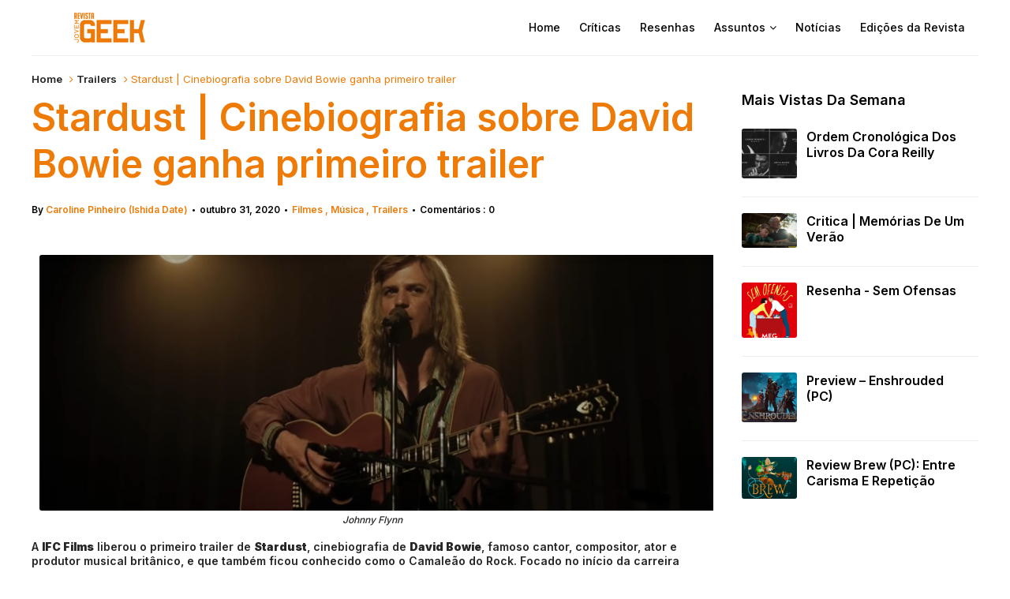

--- FILE ---
content_type: text/html; charset=UTF-8
request_url: https://www.revistajovemgeek.com.br/2020/10/stardust-cinebiografia-sobre-david-bowie-ganha-trailer.html
body_size: 53613
content:
<!DOCTYPE html>
<html dir='ltr' xmlns='http://www.w3.org/1999/xhtml' xmlns:b='http://www.google.com/2005/gml/b' xmlns:data='http://www.google.com/2005/gml/data' xmlns:expr='http://www.google.com/2005/gml/expr' xmlns:og='https://ogp.me/ns#'>
<head>
<link href='https://www.blogger.com/static/v1/widgets/335934321-css_bundle_v2.css' rel='stylesheet' type='text/css'/>
<meta content='bx5AqrDlmNln9aH8gAdHVEIVnMR7jUDWuvbcyvvZQn4' name='google-site-verification'/>
<!-- Google tag (gtag.js) -->
<script async='async' src='https://www.googletagmanager.com/gtag/js?id=G-MGXS88TJM3'></script>
<script>
  window.dataLayer = window.dataLayer || [];
  function gtag(){dataLayer.push(arguments);}
  gtag('js', new Date());

  gtag('config', 'G-MGXS88TJM3');
</script>
<script async='async' crossorigin='anonymous' src='https://pagead2.googlesyndication.com/pagead/js/adsbygoogle.js?client=ca-pub-2993052915574824'></script>
<meta content='bdcd9cf2cc2b3003216277ba1512e2f8' name='p:domain_verify'/>
<!--[if lt IE 9]> <script src="https://html5shiv.googlecode.com/svn/trunk/html5.js"> </script> <![endif]-->
<meta content='text/html;charset=UTF-8' http-equiv='Content-Type'/>
<meta content='IE=edge,chrome=1' http-equiv='X-UA-Compatible'/>
<link href='https://fonts.googleapis.com/css2?family=Inter:wght@400;500;600;900' rel='stylesheet'/>
<link href='//cdn.jsdelivr.net/npm/slick-carousel@1.8.1/slick/slick-theme.css' rel='stylesheet' type='text/css'/>
<meta content='text/html; charset=UTF-8' http-equiv='Content-Type'/>
<meta content='blogger' name='generator'/>
<link href='https://www.revistajovemgeek.com.br/favicon.ico' rel='icon' type='image/x-icon'/>
<link href='https://www.revistajovemgeek.com.br/2020/10/stardust-cinebiografia-sobre-david-bowie-ganha-trailer.html' rel='canonical'/>
<link rel="alternate" type="application/atom+xml" title="Revista Jovem Geek - Atom" href="https://www.revistajovemgeek.com.br/feeds/posts/default" />
<link rel="alternate" type="application/rss+xml" title="Revista Jovem Geek - RSS" href="https://www.revistajovemgeek.com.br/feeds/posts/default?alt=rss" />
<link rel="service.post" type="application/atom+xml" title="Revista Jovem Geek - Atom" href="https://www.blogger.com/feeds/4259262544142458756/posts/default" />

<link rel="alternate" type="application/atom+xml" title="Revista Jovem Geek - Atom" href="https://www.revistajovemgeek.com.br/feeds/5004992572020933728/comments/default" />
<!--Can't find substitution for tag [blog.ieCssRetrofitLinks]-->
<link href='https://blogger.googleusercontent.com/img/b/R29vZ2xl/AVvXsEgcNrSwucNmXq2-ZXmys6j6vngzICAdbKSiKW_UjmHctfXvOL1rlvK5UyGE2fK3IyrbDoD4loABxywDa72BC7cdo5MWPdolP6XAkJPZaUMtMprqkuoDhZq-L0sn76grz3TC5gelkeIXvROd/s16000/jhonny.jpg' rel='image_src'/>
<meta content='https://www.revistajovemgeek.com.br/2020/10/stardust-cinebiografia-sobre-david-bowie-ganha-trailer.html' property='og:url'/>
<meta content='Stardust | Cinebiografia sobre David Bowie ganha primeiro trailer ' property='og:title'/>
<meta content='' property='og:description'/>
<meta content='https://blogger.googleusercontent.com/img/b/R29vZ2xl/AVvXsEgcNrSwucNmXq2-ZXmys6j6vngzICAdbKSiKW_UjmHctfXvOL1rlvK5UyGE2fK3IyrbDoD4loABxywDa72BC7cdo5MWPdolP6XAkJPZaUMtMprqkuoDhZq-L0sn76grz3TC5gelkeIXvROd/w1200-h630-p-k-no-nu/jhonny.jpg' property='og:image'/>
<meta charset='utf-8'/>
<meta content='width=device-width, initial-scale=1, maximum-scale=1' name='viewport'/>
<meta content='text/html; charset=UTF-8' http-equiv='Content-Type'/>
<meta content='blogger' name='generator'/>
<link href='https://www.revistajovemgeek.com.br/favicon.ico' rel='icon' type='image/x-icon'/>
<link href='https://www.revistajovemgeek.com.br/2020/10/stardust-cinebiografia-sobre-david-bowie-ganha-trailer.html' rel='canonical'/>
<link rel="alternate" type="application/atom+xml" title="Revista Jovem Geek - Atom" href="https://www.revistajovemgeek.com.br/feeds/posts/default" />
<link rel="alternate" type="application/rss+xml" title="Revista Jovem Geek - RSS" href="https://www.revistajovemgeek.com.br/feeds/posts/default?alt=rss" />
<link rel="service.post" type="application/atom+xml" title="Revista Jovem Geek - Atom" href="https://www.blogger.com/feeds/4259262544142458756/posts/default" />

<link rel="alternate" type="application/atom+xml" title="Revista Jovem Geek - Atom" href="https://www.revistajovemgeek.com.br/feeds/5004992572020933728/comments/default" />
<!--Can't find substitution for tag [blog.ieCssRetrofitLinks]-->
<link href='https://blogger.googleusercontent.com/img/b/R29vZ2xl/AVvXsEgcNrSwucNmXq2-ZXmys6j6vngzICAdbKSiKW_UjmHctfXvOL1rlvK5UyGE2fK3IyrbDoD4loABxywDa72BC7cdo5MWPdolP6XAkJPZaUMtMprqkuoDhZq-L0sn76grz3TC5gelkeIXvROd/s16000/jhonny.jpg' rel='image_src'/>
<meta content='https://www.revistajovemgeek.com.br/2020/10/stardust-cinebiografia-sobre-david-bowie-ganha-trailer.html' property='og:url'/>
<meta content='Stardust | Cinebiografia sobre David Bowie ganha primeiro trailer ' property='og:title'/>
<meta content='' property='og:description'/>
<meta content='https://blogger.googleusercontent.com/img/b/R29vZ2xl/AVvXsEgcNrSwucNmXq2-ZXmys6j6vngzICAdbKSiKW_UjmHctfXvOL1rlvK5UyGE2fK3IyrbDoD4loABxywDa72BC7cdo5MWPdolP6XAkJPZaUMtMprqkuoDhZq-L0sn76grz3TC5gelkeIXvROd/w1200-h630-p-k-no-nu/jhonny.jpg' property='og:image'/>
<meta content='blogger' name='generator'/>
<meta content='Revista Jovem Geek' property='og:site_name'/>
<meta content='Stardust | Cinebiografia sobre David Bowie ganha primeiro trailer ' property='og:title'/>
<meta content='article' property='og:type'/>
<meta content='' name='description'/>
<meta content='' property='og:description'/>
<meta content='https://www.revistajovemgeek.com.br/2020/10/stardust-cinebiografia-sobre-david-bowie-ganha-trailer.html' property='og:url'/>
<meta content='https://blogger.googleusercontent.com/img/b/R29vZ2xl/AVvXsEgcNrSwucNmXq2-ZXmys6j6vngzICAdbKSiKW_UjmHctfXvOL1rlvK5UyGE2fK3IyrbDoD4loABxywDa72BC7cdo5MWPdolP6XAkJPZaUMtMprqkuoDhZq-L0sn76grz3TC5gelkeIXvROd/s72-c/jhonny.jpg' height='200px' itemprop='image' property='og:image' width='300px'/>
<meta content='300' property='og:image:width'/>
<meta content='200' property='og:image:height'/>
<meta content='facebook admins' property='fb:admins'/>
<meta content='facebook app id' property='fb:app_id'/>
<meta content='en_US' property='og:locale'/>
<meta content='en_GB' property='og:locale:alternate'/>
<meta content='hi_IN' property='og:locale:alternate'/>
<!-- SEO Title Tag -->
<title>
Stardust | Cinebiografia sobre David Bowie ganha primeiro trailer 
        | 
        Revista Jovem Geek
</title>
<link href='//maxcdn.bootstrapcdn.com/font-awesome/4.7.0/css/font-awesome.min.css' rel='stylesheet'/>
<link href='https://www.blogger.com/static/v1/widgets/1535467126-widget_css_2_bundle.css' rel='stylesheet' type='text/css'/>
<script src='//code.jquery.com/jquery-latest.min.js'></script>
<style id='template-skin-1' type='text/css'><!--
body#layout:before {
content: "This theme is a property of OddThemes.com";
border: 3px double #999;
padding: 10px;
position: relative;
top: -50px;
left:10%;
font-size: 18px;
color: #46b0dc;
letter-spacing: .5px;
}
body#layout div.section{
box-sizing:border-box;
}
body#layout .navbar {
display: none;
}
body#layout div#head-wrapper23 {
display: block;
width: 100%;
}
body#layout div#pages-top {
display: inline-block;
}body#layout div#top-share-buttons {
display: inline-block;
}body#layout .le_social {
display: inline-block;
}
body#layout #header{float:none;}
body#layout div.banner.has-dots {
margin-top: -435px;
}
body#layout .footer-widgets .section {
width: 21%;
display: inline-block;
}
body#layout #slider1 {
float: left;
width: 680px;
}
body#layout div.widget{margin-top:20px;}
body#layout #box {
overflow:visible;
}
body#layout #box1,body#layout div#box19{
overflow:visible;
}
body#layout .bslider{
overflow:visible;
float:right;
width:590px;
}
body#layout div#boxslider {
display: inline-block;
width: 31%;
float:none;
}
body#layout #slider1 {
display: inline-block;
width: 60%;
}
--></style>
<style id='page-skin-1' type='text/css'><!--
/*
-----------------------------------------------
Theme Name: Flashnews Blogger Template
Designer Name:   Ceyron Louis
Designer Url - https://www.oddthemes.com
-----------------------------------------------
<Variable name="maincolor" description="Main Color" type="color" default="#EE7B08"/>
<Group description="Post Title" selector=".post">
<Variable name="main.font" description="Main Font" type="font"
default="normal normal 12px 'Inter', sans-serif"/>
<Variable name="second.font" description="Secondary Font" type="font" default="normal normal 400 12px 'Inter', sans-serif"/>
</Group>
*/
html, body, div, span, applet, object, iframe, h1, h2, h3, h4, h5, h6, p, blockquote, pre, a, abbr, acronym, address, big, cite, code, del, dfn, em, img, ins, kbd, q, s, samp, small, strike, strong, sub, sup, tt, var, b, u, i, center, dl, dt, dd, ol, ul, li, fieldset, form, label, legend, table, caption, tbody, tfoot, thead, tr, th, td, article, aside, canvas, details, embed, figure, figcaption, footer, header, hgroup, menu, nav, output, ruby, section, summary, time, mark, audio, video {
border: 0;
padding:0;
font-size: 100%;
font-family: 'Inter';
vertical-align: baseline;
}
img{max-width:100%;}
article, aside, details, figcaption, figure, footer, header, hgroup, menu, nav, section { display: block }
ol, ul { list-style: none }
blockquote, q { quotes: none }
blockquote:before, q:before {
content: '';
content: none;
}
article, aside, details, figcaption, figure, footer, header, hgroup, menu, nav, section { display: block }
.picfooter ol, .picfooter ul { list-style: none }
blockquote, q { quotes: none }
blockquote:before, q:before {
content: '';
content: none;
}
table {
border-collapse: collapse;
border-spacing: 0;
}
:focus { outline: 0 }
a:link { -webkit-tap-highlight-color: #EE7B08; }
video, object, embed {
max-width: 100%;
}
iframe { max-width: 100% }
blockquote {
width: 93%;
font-weight: normal;
font-family: Arial,Serif;
font-size: 13px;
padding: 15px 10px 20px 27px;
position: relative;
margin-top: 25px;
margin-bottom: 10px;
background: #000000;
text-align: center;
}
blockquote:before {
position: absolute;
content: '"';
font-size: 40px;
width: 50px;
left: -5px;
}
blockquote p { margin-bottom: 10px }
strong, b { font-weight: bold }
em, i, cite {
font-style: italic;
font-family: georgia;
}
small { font-size: 100% }
figure { margin: 10px 0 }
code, pre {
font-family: monospace,consolas,sans-serif;
font-weight: normal;
font-style: normal;
}
pre {
margin: 5px 0 20px 0;
line-height: 1.3em;
padding: 8px 10px;
overflow: auto;
}
code {
padding: 0 8px;
line-height: 1.5;
}
mark {
padding: 1px 6px;
margin: 0 2px;
color: black;
background: #FFD700;
}
address { margin: 10px 0 }
.item-thumbnail img{
max-width: 9999px
}
.widget,.section {
padding:0;
margin:0
}
.item-thumbnail  {
overflow: hidden;
display: block;
}
.item .widget  {
overflow: hidden;
display: block;
}
.Attribution {
display: none
}
.navbar .widget {
display: none! important
}
body{background:#000000;}
body {
color:#EE7B08;
margin:0;
}
a {
color:#222;
text-decoration:none;
}
a:link {
color:#222;
text-decoration:none;
}
a:hover {
color:#000;
text-decoration:none;
}
/* Slider */
.slick-slider {
margin-bottom:0px;
position: relative;
display: block;
-moz-box-sizing: border-box;
box-sizing: border-box;
-webkit-user-select: none;
-moz-user-select: none;
-ms-user-select: none;
user-select: none;
-webkit-touch-callout: none;
-khtml-user-select: none;
-ms-touch-action: pan-y;
touch-action: pan-y;
-webkit-tap-highlight-color: transparent;
}
.slick-list{
position: relative;
display: block;
overflow: hidden;
margin: 0;
padding: 0;
}
.slick-list:focus{
outline: none;
}
.slick-list.dragging{
cursor: pointer;
cursor: hand;
}
.slick-slider .slick-track,
.slick-slider .slick-list{
-webkit-transform: translate3d(0, 0, 0);
-moz-transform: translate3d(0, 0, 0);
-ms-transform: translate3d(0, 0, 0);
-o-transform: translate3d(0, 0, 0);
transform: translate3d(0, 0, 0);
}
.slick-track
{
position: relative;
top: 0;
left: 0;
display: block;
}
.slick-track:before,
.slick-track:after
{
display: table;
content: '';
}
.slick-track:after
{
clear: both;
}
.slick-loading .slick-track
{
visibility: hidden;
}
.slick-slide
{
display: none;
float: left;
height: 100%;
min-height: 1px;
}
[dir='rtl'] .slick-slide
{
float: right;
}
.slick-slide img
{
display: block;width:100%;height:480px;
}
.slick-slide.slick-loading img
{
display: none;
}
.slick-slide.dragging img
{
pointer-events: none;
}
.slick-initialized .slick-slide
{
display: block;
}
.slick-loading .slick-slide
{
visibility: hidden;
}
.slick-vertical .slick-slide
{
display: block;
height: auto;
border: 1px solid transparent;
}
.slick-arrow.slick-hidden {
display: none;
}
#boxslider {
float: right;
width: 36%;
box-sizing: border-box;
padding-left: 40px;
}
#box .yinks_narrow .thumb img{height:90px;}
.slick-next {
right: 6px;
}
.slick-prev {
right: 26px;
left: initial;
margin-right: 8px;
}
.slick-prev, .slick-next {
top: 16px;
z-index:99;
width: 25px;
background-color: #fff;
height: 25px;
border-radius: 3px;
}
.slick-prev:before, .slick-next:before{opacity:1;}
.slick-prev:before {
content: '\f104';
font-family: fontAwesome;color: #000;text-align: center;
display: block;
line-height: 1.2;
}
.slick-next:before {
content: '\f105';
font-family: fontAwesome;color: #000;text-align: center;
display: block;
line-height: 1.2;
}
.slick-prev:hover, .slick-prev:focus, .slick-next:hover, .slick-next:focus {
color: initial;
outline: none;
background: #fff;
}
.slickslider .item-title a {
font-size: 30px;
font-weight: 900;
padding: 0 0px;
line-height: 40px;
color: #fff;
}
.slickslider .item-wrap-inner{position:relative;}
.slickslider .item-info {
padding: 50px 40px 40px;width:80%;font-size: 12px;
color: #fff;
}
#head-wrapper23 {
display: table;
clear: both;
margin:0 auto;width:1200px;
background-color: #fff;
border-bottom: 1px solid #eee;
}
.separators{border-bottom: 1px solid #eee;
display: block;
width: 100%;
margin: 0 auto;
max-width: 1200px;
}
#sidebar-wrapper{background:#fff;}
#content-wrapper{background:#fff;}
#wrap2{background:#fff;}
#head-inner {
background-position: center;
margin-left: auto;
margin-right: auto;
}
#header {
float: left;
max-width: 350px;
text-align: left;
padding: 15px 0;
}
#slot1 {
float:right;
width:724px;
padding:25px 0px;
text-align:left;
}
.widget-content.popular-posts ul {
list-style: none;
}
#header h1 {
font:normal normal 12px 'Inter', sans-serif;
margin:5px 5px 0;
padding:10px 20px 5px 18px;
text-transform:none;
color: #000;
font-size:25px;
font-weight:normal
}
#header a {
color:#EE7B08;
text-decoration:none;
}
#header a:hover {
color:#EE7B08;
}
#header .description {
font:normal normal 12px 'Inter', sans-serif;
margin:-10px 0 0 23px;
padding:0;
max-width:400px;
text-transform:none;
line-height: .4em;
font-weight:400;
font-size:13px;
color: #fff;
}
#outer-wrapper {
width: 1200px;
margin:0 auto;
font:normal normal 12px 'Inter', sans-serif;
text-align:left;
font-size:14px;
font-weight:400;
background:#fff;
}
#main-wrapper {
width: 72%;
float: left;
word-wrap: break-word;
overflow: hidden;
background:#fff;
}
div#sidebar.sidebar.section div.widget-content.popular-posts>ul>li>a {
color: #474747;
font-style: normal;
}
#sidebar-wrapper {
width: 25%;
float: right;
word-wrap: break-word;
}
h2.date-header {
display:none;
}
.post {
font:normal normal 12px 'Inter', sans-serif;
margin:0 0 20px 0;
font-size:14px;
font-weight:600;
color:#252525;
line-height: 18px;
}
.post h2 {
font:normal normal 12px 'Inter', sans-serif;
margin:15px 0 10px 0;
padding:0 0 4px;
font-size: 30px;
line-height:1;
font-weight:900;
color:#333;
}
.post h2 a, .post h2 a:visited, .post h2 strong {
display:inline-block;
display:-webkit-inline-block;
text-decoration:none;
font-weight:normal;
}
.post span, .post p {
color: #252525
font-size: 15px;
}
.post-body {
}
.post-body blockquote {
line-height:1.3em;
}
.post-footer {
}
.comment-link {
}
.post img, table.tr-caption-container {
margin: 0 10px 0;
}
.tr-caption-container img {
border: none;
padding: 0;
}
.post blockquote {
}
.post blockquote p {
}
.post-meta{
font:normal normal 12px 'Inter', sans-serif;
padding-top: 9px;
font-weight: 600;
font-size: 12px;
color: #000;
}
.post-meta a{
color: #EE7B08;
text-decoration:none;
}
.post-meta a:hover {
color: #EE7B08;
}
.showpageOf {
display: none;
}
.showpagePoint {
padding: 10px 14px;
background: #222;
float: left;
color: #fff;
font-size: 14px;
font-weight: bold;
}
.showpage a, .showpageNum a {
padding: 10px 14px;
background: #990000;
color: #fff;
font-size: 14px;
font-weight: bold;
text-decoration: none;
}
.showpage a:hover {
background: #222;
color:#fff
}
.showpageNum a:hover {
background: #222;
color:#fff
}
.showpageArea {
text-align:center;
}
#comments{
font-size:13px;
margin:0;
}
#comments h4,.comments .comment-header,.comments .comment-thread.inline-thread .comment{position:relative}
#comments h4,.comments .user a,.comments .continue a{font-size:14px}
#comments h4,.comments .continue a{font-weight:normal;}
#comments .avatar-image-container img{border:0}
.comment-thread{color:#111}
.comment-thread a{color:#EE7B08}
.comment-thread ol{margin:0 0 20px}
.comment-thread .comment-content a,.comments .user a,.comments .comment-thread.inline-thread .user a{color:#EE7B08;}
.comments .avatar-image-container,.comments .avatar-image-container img{
width:48px;
max-width:48px;
height:48px;
max-height:48px
}
.comments .comment-block,.comments .comments-content .comment-replies,.comments .comment-replybox-single{
margin-left:60px
}
.comments .comment-block,.comments .comment-thread.inline-thread .comment{
border:1px solid #ddd;
background:#fff;
padding:10px
}
.comments .comments-content .comment{
margin:15px 0 0;
padding:0;
width:100%;
line-height:1em
}
.comments .comments-content .inline-thread{padding:0 0 0 20px}
.comments .comments-content .comment-replies{margin-top:0}
.comments .comment-content{padding:5px 0;line-height:1.4em}
.comments .comment-thread.inline-thread{
border-left:1px solid #ddd;
background:transparent
}
.comments .comment-thread.inline-thread .comment{width:auto}
.comments .comment-thread.inline-thread .comment:after{
content:"";
position:absolute;
top:10px;
left:-20px;
border-top:1px solid #ddd;
width:10px;height:0px
}
.comments .comment-thread.inline-thread .comment .comment-block{
border:0;
background:transparent;
padding:0
}
.comments .comment-thread.inline-thread .comment-block{margin-left:48px}
.comments .comment-thread.inline-thread .user a{font-size:13px}
.comments .comment-thread.inline-thread .avatar-image-container,.comments .comment-thread.inline-thread .avatar-image-container img{
width:36px;
max-width:36px;
height:36px;
max-height:36px
}
.comments .continue{border-top:0;width:100%}
.comments .continue a{padding:10px 0;text-align:center}
.comment .continue{display:none}
#comment-editor{width:103%!important}
.comment-form{width:100%;max-width:100%}
.comments .comments-content .loadmore,.comments .comments-content {margin:0}
#blog-pager-newer-link {
float: left;
}
#blog-pager-older-link {
float: right;
}
#blog-pager {
text-align: center;
padding:20px;
margin-bottom:-25px;
}
div#blog-pager {
text-transform: uppercase;
font-size: 12px;
font-weight: 400;
text-align:center;
}
.blog-posts.hfeed {
margin-bottom: 30px;
}
.feed-links {
display:none;
}
.sidebar {
line-height: 1.3em;
}
/* list */
ol{list-style:decimal outside
}
ul{list-style:disc outside
}
li{margin:.5em 0
}
dt{font-weight:bold
}
dd{margin:0 0 .5em 2em
}
.sidebar ul {
padding: 0;
margin: 0;
list-style: none;
}
.sidebar li {
display: block;
}
.Label li{
border-bottom: 1px dotted #eee;
line-height: 32px;
padding:0 10px;
}
.Label li:hover{
color:#EE7B08;
}
.sidebar .widget, .main .widget {
margin:0 0 1.5em;
padding:0 0 1.5em;
}
.main .Blog {
border-bottom-width: 0;
}
.cloud-label-widget-content {
float:left;
margin-bottom:8px;
padding:0px 0px 0px 0px;
border:0;
}
.cloud-label-widget-content li, .cloud-label-widget-content a {
font:normal normal 12px 'Inter', sans-serif;
background: #000;
color: #fff;
float: left;
font-weight:400;
font-size: 13px !important;
margin: 0px 4px 4px 0;
padding: 0px 7px;
text-decoration: none;
-webkit-transition: all 0.4s ease 0s;
-moz-transition: all 0.4s ease 0s;
-ms-transition: all 0.4s ease 0s;
-o-transition: all 0.4s ease 0s;
transition: all 0.4s ease 0s;
}
.cloud-label-widget-content a:hover {
background: #EE7B08;
color: #fff;
}
.status-msg-wrap{
display:none;
}
.BlogArchive #ArchiveList ul li{
list-style: none;
display: block;
padding: 5px 0 5px 15px;
text-decoration: none;
text-shadow: -1px -1px 0 #EEEEEE;
}
#BlogArchive1_ArchiveMenu {
width: 100%;
border: 1px solid #ddd;
background: #eee;
padding: 10px;
}
.FollowByEmail .follow-by-email-inner {
position: relative;
margin-top:10px;
}
.follow-by-email-inner:before {
content: &quot;Enter Your Email and Join Our Email Subscriber List, Its Spam Free Secuer Email System&quot;;
font-size: 13px;
}
.button:hover,a.button:hover,#main-content input[type=&quot;submit&quot;]:hover{background:#444!important;text-decoration:none!important}
.FollowByEmail .follow-by-email-inner .follow-by-email-address {
border: 1px solid #ddd;
border-radius: 0;
font-size: 13px;
height: 30px;
padding-left: 10px;
width: 95%
}
.FollowByEmail .follow-by-email-inner .follow-by-email-submit {
background: #EE7B08;
border: 0 none;
border-radius: 0;
color: #FFF;
cursor: pointer;
font-size: 13px;
height: 35px;
margin: 5px 3px;
width: 70px;
z-index: 0;
}
.FeaturedPost {
font:normal normal 12px 'Inter', sans-serif;
font-weight:400;
font-size: 14px;
}
.FeaturedPost h3 {font-weight:400;font-size: 16px;}
.pluginCountButton{min-width: 14px;}
.FollowByEmail .follow-by-email-inner .follow-by-email-submit:hover {
background: #333333;
}
.container {
background-color: #fff;
width: 100%;
overflow:hidden;
margin: 0 auto;
}
.footer-widgets {
overflow: hidden;
padding: 0px 10px;
margin: 0;
}
.footer-widgets .yinks_narrow {
border-top: 1px solid #eee;
}
.footer-widgets ul li a {
color:#000;
font-size:14px;
font-weight:400;
}
.widget-content {
font-family: sans-serif;
font-size: 14px;
line-height: 1.5;
color: #5f6569;
}
.label-size {
line-height: 2.5;
}
div#Label3.widget.Label span.label-size>a {
float: left;
background:none;
font-size: 13px !important;
margin: 4px 4px 0 0;
padding: 7px 7px;
text-decoration: none;
-webkit-transition: all 0.4s ease 0s;
-moz-transition: all 0.4s ease 0s;
-ms-transition: all 0.4s ease 0s;
-o-transition: all 0.4s ease 0s;
transition: all 0.4s ease 0s;
border: 1px solid #b1b1b1;
}
div#Label3.widget.Label div.widget-content.cloud-label-widget-content {
margin-top: -15px;
}
div#Label3.widget.Label span.label-size>a:hover {
float: left;
font-size: 13px !important;
margin: 4px 4px 0 0;
padding: 7px 7px;
text-decoration: none;
-webkit-transition: all 0.4s ease 0s;
-moz-transition: all 0.4s ease 0s;
-ms-transition: all 0.4s ease 0s;
-o-transition: all 0.4s ease 0s;
transition: all 0.4s ease 0s;
border: 1px solid #fff;
}
div.f-widget.f-widget-2 div.widget-content.popular-posts>ul>li>a {
color: #eee;
font-style: normal;
}
div.widget-content.popular-posts>ul>li>a {
color: #DAFDFD;
font-style: normal;
}
div.widget-content.popular-posts>ul>li>a:hover {
color: #fff;
font-style: normal;
}
.postTitle a {
font-size: 16px;
font-weight:600;
}
#box .postTitle a{text-transform:uppercase;color:#fff;}
#box span.day{text-transform:uppercase;    margin-left: 5px;}
.textblock h3.postTitle {
padding: 0;
margin: 0;
}
.footer-widgets h2 {
font:normal normal 12px 'Inter', sans-serif;
line-height: 1.2;
font-weight: 500;
font-size: 16px;
color: #5F5F5F;
position: relative;
}
.f-widget {
width: 30%;
float: left;
position: relative;
color: #fff;
font:normal normal 12px 'Inter', sans-serif;
font-size:13px;
font-weight:400;
margin-bottom: 30px;
margin-right: 2.5%;
padding-bottom:20px;
}
.footer-widgets .last {
float: left;
position: relative;
margin-right: 0;
border:none;
overflow:hidden;
}
.footer-widgets .last .widget a {
color:#fff;
}
.social-icons{
text-align:center;
}
.social-icons a{
position:relative;
margin:0;
opacity:.7;
}
.social-icons a:hover{ opacity:1;}
.social-icons.icon_24 img{
width:24px;
height:24px;
}
.social-icons.icon_16 img{
width:16px;
height:16px;
}
.social-icons.icon_flat{
float:left;
margin:4px 0 0 0;
}
.social-icons.icon_flat a{
background:url(https://blogger.googleusercontent.com/img/b/R29vZ2xl/AVvXsEhcOxMb48oXFS-50b6cByR7m5cyhWzI-D8wYYQmXbENyg5MoJKud5Iwa55HPVY39jfS-HMhVk1g88l77AhzAllMc3xtDrk9QW4r7L1UYkb7Z4kz-NBQR8B9N7oHtJZw_nPeMHC1iBEm44_Q/s1600/social-icons.png) no-repeat top left;
width: 20px;
height: 20px;
}
.social-icons.icon_flat a:hover{ opacity:.6;}
.icon_flat a.google-tieicon{background-position:-38px 1px;}
.icon_flat a.facebook-tieicon{background-position:left 0;}
.icon_flat a.twitter-tieicon{background-position:-76px 1px;}
.icon_flat a.youtube-tieicon{background-position:-38px -82px;}
.icon_flat a.dribbble-tieicon{background-position:-121px -82px;}
.icon_flat a.rss-tieicon{background-position:left -123px;}
.icon_flat a.pinterest-tieicon{background-position:-76px -123px;}
.icon_flat a.instagram-tieicon{background-position:left -209px;}
a.ttip, a.tooldown{display:inline-block;}
.contact-form-button{
width:95%;
margin-top:10px;
}
.contact-form-name,.contact-form-email,.contact-form-email-message{
max-width:95%;
margin-bottom:5px;
color:#333;
}
.contact-form-email:hover,.contact-form-name:hover,.contact-form-email-message:hover{
box-shadow:none
}
input:focus,.contact-form-email-message{
box-shadow:none
}
.contact-form-email-message{
border:none !important;
border-top:0px;
border:0px
}
.contact-form-email, .contact-form-name{
border:none;
background:#fff;
border:none !important;
padding:5px;
}
.contact-form-name, .contact-form-email, .contact-form-email-message{
background:#fff;
padding:5px;
}
.contact-form-button-submit{
background:#990000;
background-color:#990000!important;
border:none !important;
box-shadow:none !important;
border-radius:none !important
}
.footer-widgets .widget-content {
font:normal normal 12px 'Inter', sans-serif;
font-weight:400;
font-size: 14px;
}
#credit{
background: #EE7B08;
z-index: 9999;
font:normal normal 12px 'Inter', sans-serif;
font-weight:400;
font-size: 14px;
color: #000;
overflow: hidden;
margin: 0 auto;
clear: both;
position: fixed;
padding: 0px;
line-height: 10px;
bottom: 50px;
right: 25px;
}
.lefts{
font:normal normal 12px 'Inter', sans-serif;
text-align: center;
padding: 20px;
color: #fff;
font-size: 14px;
background-color: #000;
font-weight: 400;
text-transform: uppercase;
letter-spacing: 1px;
}
.lefts a {
color: #EE7B08;
}
#credit a{
color:#007BC0;
text-decoration:none;
}
#credit a:hover{
color:#fff;
text-decoration:none
}
div#sidebar-wrapper .popular-posts .item-thumbnail img {
margin: 0 5px 0 0;
width: 100%;
height: auto;
}
div#sidebar-wrapper .item-thumbnail {
width: 70px;
max-height: 200px;
}
.popular-posts .item-title {
font:normal normal 12px 'Inter', sans-serif;
font-size:14px;
font-weight:600;
}
.popular-posts dd {
border-bottom: 1px solid #eee;
padding: 8px 0 4px;
}
#menu{
background: #e0e0e0;
color: #999;
height: 44px;
z-index:9;
width:1200px;
margin:0 auto;
border-bottom: 2px solid #BBB;
}
#menu ul,#menu li{margin:0 auto;padding:0 0;list-style:none}
#menu ul{height:50px;width:1180px}
#menu li{float:left;display:inline;position:relative;
font:normal normal 12px 'Inter', sans-serif;
text-transform: uppercase;
font-size: 14px;
font-weight:400;
}
#menu a{display: block;
line-height: 44px;
padding: 0 19.5px;
text-decoration: none;
color: #3B3B62;
}
#menu li a:hover{
background: #C8C8C8;
}
li.home a{background:#C8C8C8;}
#menu label{
font:normal normal 12px 'Inter', sans-serif;
font-weight:bold;
font-size:30px;
display:none;width:35px;height:36px;line-height:36px;text-align:center}
#menu label span{font-size:16px;position:absolute;left:35px}
#menu ul.menus{
height: auto;
overflow: hidden;
width: 190px;
background: #c8c8c8;
position: absolute;
z-index: 999;
display: none;
}
#menu ul.menus li{
display: block;
width: 100%;
font:normal normal 12px 'Inter', sans-serif;
font-weight:bold;
font-size:12px;
text-transform: none;
text-shadow: none;
}
#menu ul.menus a{
color: #3b3b3b;
line-height: 35px;
}
#menu li:hover ul.menus{display:block}
#menu ul.menus a:hover{
background: #B7B7B7;
color: #3b3b3b;
-webkit-transition: all .1s ease-in-out;
-moz-transition: all .1s ease-in-out;
-ms-transition: all .1s ease-in-out;
-o-transition: all .1s ease-in-out;
transition: all .1s ease-in-out;
}
@media screen and (max-width: 800px){
#menu{position:relative}
#menu ul{background:#111;position:absolute;top:100%;right:0;left:0;z-index:3;height:auto;display:none}
#menu ul.menus{width:100%;position:static;padding-left:20px}
#menu li{display:block;float:none;width:auto;
font:normal normal 12px 'Inter', sans-serif;
font-size:0.8em;
font-weight:400;}
}
.headline-wrapper{
background: #2d2f33;
width: 100%;
height: 50px;
border-bottom: 1px solid #fff;
color: #fff;
margin: 0 auto;
}
.headline{
font:normal normal 12px 'Inter', sans-serif;
width: 1200px;
line-height: 30px;
text-align: right;
font-weight: normal;
color: #fff;
text-transform: none;
clear: both;
margin: 0 auto;
padding: 10px auto;
font-size: 16px;
}
.slicknav_nav .slicknav_row:hover a{color:#000000;}
.headline a{
color: #d0d0d0;
font-size: 14px;
font-weight: normal;
text-decoration: none;
margin:0 2px;
text-align:left;
}
.headline a:hover{
opacity:.7;
text-decoration: none
}
.headline-left{
float:left;
width:73%;
padding:8px 0 0;
position:relative;
overflow:hidden;
}
#pages-top ul ul a:hover {
opacity: .6;
}
.part23 .cont.topLists figure{width: 300px;
float: left;
position: relative;
height: 190px;}
.part23 .cont.topLists figure {
width: 300px;
float: left;
position: relative;
height: 199px;
top: 10px;
margin:0;
}
.part23 .topListimages {
height: 189px;
overflow: hidden;
text-align: center;
margin-bottom: 10px;
}
.part23 .part2 {
width: 300px;
float: left;
margin-top: 0px;
margin-bottom: 10px;
}
.part23 .toptext a {
color: #fff;}
.part23 .toptext{width: 290px;
text-align: left;
position: relative;
top: -57px;
left: 5px;
background: rgba(0, 0, 0, 0.17);
/* color: #fff; */
padding-left: 5px;}
.part23 {
width: 26.5%;
float: left;
/* margin-top: 15px; */
/* margin-bottom: 10px; */
margin-left: 12px;
}
.cont.topLists{
margin-top:0px;
}
.cont.topLists .topimages .images{ margin:10px 0;}
.toptext{ width:300px; text-align:left; }
.toptext a{
font:normal normal 12px 'Inter', sans-serif;
font-weight: 900;
font-size:16px; color:#555}
figure figcaption .toptext a span{
font:normal normal 12px 'Inter', sans-serif;
font-size: 14px;}
.topimages{padding-bottom:4px; margin-bottom:0px;}
.topListimages{ height:160px; overflow:hidden; text-align:center; margin-bottom:10px;}
.topListimages a { display:block; margin:0 auto;}
.author{ margin-top:3px; text-align:center;
font:normal normal 12px 'Inter', sans-serif;
font-size:10px;font-weight:400;}
.author a{color:#fff; font-weight:normal;}
.author span{color:#9f9f9f;}
.topimages .author a{color:#0099ff;}
.cont.topLists figure{width:300px; float:left; position:relative;}
img.cover {
display:inline;
position:relative;
left:0;
top:9px;
right:0;
bottom:0;
opacity:1;
filter:progid:DXImageTransform.Microsoft.Alpha(Opacity=100);
-webkit-transition: all 0.3s ease-out;    /* Saf3.2+, Chrome */
-moz-transition: all 0.3s ease-out;  /* FF4+ */
-ms-transition: all 0.3s ease-out;  /* IE10 */
-o-transition: all 0.3s ease-out;  /* Opera 10.5+ */
transition: all 0.3s ease-out;
}
img.cover:hover {
-webkit-transform: scale(1.2);
-moz-transform: scale(1.2);
-o-transform: scale(1.2);
-ms-transform: scale(1.2);
transform: scale(1.2);
opacity: 0.9;
}
.latestpost{
font:normal normal 12px 'Inter', sans-serif;
font-size:18px;
overflow:hidden;
color:#000;
margin-top: 30px;
font-weight:400;
}
.latestpost h2{
font:normal normal 12px 'Inter', sans-serif;
position: relative;
color: #333;
text-transform: uppercase;
font-size: 16px;
font-weight: 500;
}}
.latestpost h2 a{
color:#333;
background:#fff;
padding: 0px 10px 0px 10px;
margin-left: 20px;
}
#sidebar-wrapper .title{
position:relative;
}
#thumb-wrapper {
width: 100%;
overflow: hidden;
margin-bottom:15px;
margin-top: 20px;
}
#box {
width: 100%;
margin-right: 1%;
padding: 3px 7px 5px 0;
overflow: hidden;
margin-top: 20px;
}
#box1 {
width: 100%;
margin-right: 1%;
float: left;
padding: 3px 7px 5px 0;
overflow: hidden;
}
#box19 {
width:100%;
padding: 20px 0px 5px 0px;
overflow: hidden;
}
.box .widget h2, .box1 .widget h2{
font:normal normal 12px 'Inter', sans-serif;
position: relative;
color: #000;
text-transform: capitalize;
font-size: 18px;
line-height: 20px;
font-weight: 600;
letter-spacing: 0;
padding: 10px 0;
margin: 0 0 16px;
}
.yinks{
width: 880px;
overflow:hidden;
margin:5px 0;
padding:0
}
.yinks .left{
font:normal normal 12px 'Inter', sans-serif;
float:left;
font-size: 13px;
font-weight:400;
padding:10px 0
}
.yinks .right{
float:right;
font-size: 12px;
padding:10px 5px
}
.yinks_wide{
width:100%;
}
.yinks_wide .thumb{
width:100%;
overflow:hidden;
}
.yinks_wide img{
display:block;
width:100%;
min-height:220px;
}
#boxslider .yinks_narrow .thumb{
flex: none;
align-self: flex-start;
width: 80px;
margin-right: 1rem;
overflow: hidden;
border-radius: var(--cs-image-border-radius);
position: relative;
display: flex;
flex-direction: column;
}
#boxslider .yinks_narrow img{
width:100%;height:205px;
}
.yinks_narrow{
width: 100%;
margin-bottom: 10px;
float: left;
}
.yinks_narrow .thumb:nth-child(2){margin-right:0;}
.yinks_narrow .thumb{
float:left;
overflow: hidden;
}
.yinks_narrow .featuredTitle{
font:normal normal 12px 'Inter', sans-serif;
color: #555;
font-size: 16px;
font-weight: 600;
margin-top: 3px;
letter-spacing: 0px;
line-height: 20px;
}
.yinks_wide .featuredPostMeta{
float:right
}
.yinks h2 a,.yinks h2 a:visited{
font:normal normal 12px 'Inter', sans-serif;
color:#333;
font-weight:400;
font-size: 18px;
}
.yinks1{
width: 100%;
margin: 0;
padding:0
}
span.day {
font-weight: 900;
}
.yinks_narrow.right span.day {
color: #aaa!important;
}
.yinks1 .left{
font:normal normal 12px 'Inter', sans-serif;
float:left;
overflow:hidden;
width:49%;
font-size: 14px;
position:relative;
font-weight:900;
}
.yinks1 .right{
font-size: 12px;
width: 49%;
}
.yinks1_wide{
width:100%;
}
.yinks1_wide .thumb{
padding-bottom:5px;
}
.yinks1_wide img{
display:block
}
.yinks1_narrow{
width:390px;
padding-bottom:6px
}
.yinks1_narrow .thumb{
float:left;
margin-right:7px;
}
.yinks1_narrow .featuredTitle{
font:normal normal 12px 'Inter', sans-serif;
font-size:16px;
font-weight:400;
color:#333
}
.yinks1_narrow .featuredTitle a:hover{
color:#000
}
.yinks1_wide .featuredPostMeta{
float:left;
}
.yinks1 h2 a,.yinks1 h2 a:visited{
font:normal normal 12px 'Inter', sans-serif;
color:#333;
font-weight:900;
font-size: 18px;
}
.yinks1_narrow .featuredTitle a{
color:#555
}
.news_imagez {
margin-bottom:20px;
}
.news_imagez .news_imagez_list {
overflow: hidden;
margin-right:-13px;
}
.news_imagez .news_imagez_list li {
float: left;
margin-right: 9px;
margin-bottom: 9px;width:268px; height:160px;
list-style:none;
overflow:hidden;
}
.news_imagez .news_imagez_list li a {
display: block;
}
.news_imagez .news_imagez_list li img {
padding: 0px;
border: 0px solid #eee;
}
.news_imagez .news_imagez_list li img {
width: 267px;
height: auto;
max-height: 160px;
min-height: 160px;
}
.box6{
width: 880px;
}
.box6 h2{
font:normal normal 12px 'Inter', sans-serif;
padding: 0px 0;
border-bottom: 2px solid #c5c5c5;
margin-left: 0px;
position: relative;
color: #333;
text-transform: uppercase;
font-size: 20px;
font-weight: 500;
}
.crosscol h2{
font:normal normal 12px 'Inter', sans-serif;
padding: 0px 0;
margin-left: 0px;
position: relative;
color: #333;
text-align: left;
text-transform: uppercase;
font-size: 20px;
font-weight: 500;
}
.lb-overlay-wrapper {
background: #f8f9f5;
border: 5px solid #f4f5f1;
margin-bottom: 30px;
position: relative;
text-align: center;
}
.error-404-title {
font:normal normal 12px 'Inter', sans-serif;
font-weight: normal;
font-size: 60px;
color: #4d4d4d;
text-align: center;
padding: 30px 0px 38px 0px ;
/* responsive phone */
}
@media (max-width: 767px) {
.error-404-title {
font-size: 30px;
line-height: 40px;
}
}
.error-404-sub-title {
font:normal normal 12px 'Inter', sans-serif;
font-weight: lighter;
font-size: 24px;
line-height: 30px;
color: #a6a6a6;
text-align: center;
padding: 0 0 40px 0;
}
.error-404-sub-sub-title {
text-align: center;
margin-bottom: 70px;
}
.error-404-sub-sub-title a {
color: white;
padding: 7px 14px 8px 14px;
margin-left: 10px;
background-color: #EE7B08;
}
.error-404-sub-sub-title a:hover {
color: white;
background-color: #555555;
text-decoration: none !important;
}
.error-404-head {
text-align: center;
}
.block-grid-1{
font:normal normal 12px 'Inter', sans-serif;
font-size:13px;
color:#333;
font-weight:400;
margin-top:10px;
padding-top:15px;
list-style:none;
}
#related-posts{
margin-bottom:40px;
}
#related-posts h5,.author-wrap h5{
background: #000000;
text-transform: uppercase;
margin: 25px 0;
padding: 8px;
color: #fff;
text-align: center;
font-size: 14px;
font-weight: 400;
}
#related-posts .related_img {
padding:0px;
width:100%;
height:300px;
object-fit:cover;
transition: .25s;
-o-transition: .25s;
-moz-transition: .25s;
-webkit-transition: .25s;
margin-bottom:0;
}
#related-posts .related_img:hover{
transform: scale(1.05);
-webkit-transform: scale(1.05);
-o-transform: scale(1.05);
-moz-transform: scale(1.05);
transition: .25s;
-o-transition: .25s;
-moz-transition: .25s;
-webkit-transition: .25s;
}
a {
text-decoration: verdana;color:initial;
}
.block-grid-1{
font:normal normal 12px 'Inter', sans-serif;
font-size:14px;
color:#333;
margin-top:0;
padding-top:5px;
list-style:none;
}
body{overflow-x:hidden;margin:0;background:#fff;}
.bslider{
width:620px;
float:right;
margin-top:1px;
}
@media screen and (max-width:1024px) and (min-width:768px) {
#pages-top .topmenu1 li a{    line-height: 19px!important;}
#head-wrapper23 {
max-width:860px;
height:auto;
}
#menu a {
padding: 0 6px;}
#header, #header .description{
float:none;
text-align:center;
margin:0 auto;
}
#slot1{
max-width:100%;
text-align:center;
float:none;
margin:0 auto;
padding:10px 0;
}
#header h1{
margin:0;
padding:0;
}
.headline-wrapper{
width:100%;
}
.headline{width:756px;position: relative;}
.headline-left{
max-width:40%;
}
#menu, #menu ul{
width:860px;
}
#outer-wrapper {
max-width: 880px;
margim-bottom:40px;
}
#sidebar-wrapper{
width:100%;max-width:100%;
float:left;
}
.container, #credit {
}
.footer-widgets .last{width:21%;}
}
@media only screen and (max-width:768px){
#head-wrapper23 {
max-width:620px;
height:auto;
}
#sidebar-wrapper{margin-right: 160px;}
#header, #header .description{
float:none;
text-align:center;
margin:0 auto;
}
#slot1{
max-width:100%;
text-align:center;
float:none;
margin:0 auto;
padding:10px 0;
}
.headline-wrapper{
width:100%;
}
.headline{width:620px;    position: relative;}
img#add {
margin-left: -54px;
}
.headline-left{
max-width:38%;
}
#menu, #menu ul{
width:620px;
}
#outer-wrapper {
max-width: 620px;
}
#main-wrapper{
width:100%;
}
.post img{
width:100%;
height:auto;
float:left;
}
.container, #credit {
}
.bslider{
float:left;
}
#thumb-wrapper, #box6{
width:400px;
margin:0 auto;
}
.yinks{
width:400px;
margin:0 auto;
}
}
@media only screen and (max-width:600px){
#sidebar-wrapper{
max-width: 460px;
}
.headline {
width: 460px;
}
#head-wrapper23 {
max-width:500px;
height:auto;
}
.f-widget{width:46%;}
#add{display:none;}
#header, #header .description{
float:none;
text-align:center;
margin:0 auto;
}
#slot1{
max-width:460px;
text-align:center;
float:none;
margin:0 auto;
padding:10px 0;
}
.headline-wrapper, .headline{
}
.headline-left{
max-width:100%;
}
#menu, #menu ul{
width:500px;
}
#outer-wrapper {
max-width: 460px;
}
span.hiddenn.open input.sb-search-submit{width:20%!important;}
span.hiddenn.open input.sb-search-input{width: 80%!important;}
#main-wrapper{
float:left;
width:460px;max-width:460px;
padding:0;
margin:0;
}
#thumb-wrapper {
max-width:400px;
margin:0 auto;
}
.container, #credit {
}
.bslider{
float:left;
width:460px;
}
#box, #box1, #box19{
width:100%;}
.box6{
width:400px;max-width:400px;
}
#sidebar-wrapper{margin-left: 70px;float:left;}
.yinks{
max-width:400px;
}
.footer-widgets .last {
width:42%;
}
#credit .left, #credit .right{
width:100%;
float:none;
text-align:center;
padding:0;
margin:0 auto;
}
.social-icons.icon_flat{
float:none;
text-align:center;
}
}
@media screen and (max-width:480px){
.headline{width:360px;}
#head-wrapper23 {
max-width:400px;
height:auto;
}
#sidebar-wrapper {
margin-left: 0;
float: left;
}
.f-widget {
width: 100%;
}
.footer-widgets .last {
width: 100%;
}
#header{
padding-bottom:15px;
}
.headline-wrapper, .headline{
}
.headline-left{
max-width:50%;
}
#menu, #menu ul{
width:400px;
}
#outer-wrapper {
max-width: 360px;
}
#main-wrapper{
float:left;
width:360px;max-width:360px;
padding:0;
margin:0;
}
.bslider{
width:360px;
}
#thumb-wrapper {
max-width:360px;
margin:0 auto;
}
.yinks_wide, .yinks1_wide, .yinks1_narrow{
width:360px;
float:none;
}
.container, #credit {
}
.box6{
width:360px;max-width:360px;
float:left;
}
}
@media screen and (max-width:384px){
.wholewrapper{    max-width: 300px!important;}
#head-wrapper23 {
max-width:300px;
height:auto;
}
#header{
max-width:350px;
}
#header h1 {
font-size:30px;
}
#header .description {
}
.headline-wrapper, .headline{
}
.headline-left{
max-width:30%;
}
#menu, #menu ul{
width:350px;
}
#outer-wrapper {
max-width: 300px;
}
#main-wrapper{
float:left;
width:310px;max-width:310px;
padding:0;
margin:0;
}
#box, #box1{
width:300px;
}
.yinks_wide, .yinks1_wide, .yinks1_narrow{
width:300px;
float:none;
}
#thumb-wrapper {
max-width:310px;
margin:0 auto;
}
.container, #credit {
}
.footer-widgets h2 {
font-size:12px;
}
.box6{
width:350px;max-width:350px;
float:left;
}
}
/*Flicker Image Gallery
-----------------------------------------------------------------*/
.flickr_plugin {
width: 300px;
}
.flickr_badge_image {
float: left;
height: 55px;
margin: 5px;
width: 55px;
}
.flickr_badge_image a {
display: block;
}
.flickr_badge_image a img {
display: block;
width: 100%;
height: auto;
-webkit-transition: opacity 100ms linear;
-moz-transition: opacity 100ms linear;
-ms-transition: opacity 100ms linear;
-o-transition: opacity 100ms linear;
transition: opacity 100ms linear;
}
.flickr_badge_image a img:hover {
opacity: .7;
}
.d-header {
margin-top: -1px;
}
.ccounter {
margin-top: -1px;
}
.selectnav {
display:none;
}
.le_social {
float: right;
line-height: 50px;
}
.headline-left span {
font-size: 10px;
color: #ccc;
margin-left:30px;
}
.topbar{
float: left;
z-index: 9999;
margin-left: 20px;
}
ul#navigation li:hover ul {
display: block;
}
div#top-social a {
color: #000;
float: left;
background: #fff;
font-size:18px;
width: 30px;
height: 30px;
line-height: 40px;
text-align: center;
}
div#top-social a:hover {
color:#EE7B08;
}
.socialtop{float:right;position:relative;top:12px;
padding-right: 10px;}
#navtop{display:block;height:auto;position:relative;}
#navtop ul{
font:normal normal 12px 'Inter', sans-serif;
font-weight:400;padding-left:0;font-size:0;text-align:center;position:relative;z-index:9;background:verdana}
#navtop ul a{
font:normal normal 12px 'Inter', sans-serif;
display: block;
font-weight: 500;
padding: 14px 12px;
color: #000;
font-size: 14px;
transform: translateY(0px);
-webkit-transform: translateY(0px);
line-height: 34px;
}
#navtop ul li{position:relative;margin:0;padding:0;position:relative;display:inline-block;font-size:16px}
#navtop ul li.current-menu-item a{color:#fff}
#navtop ul a:hover{color:#000;filter: alpha(opacity=100);
transform: translateY(0px);
-webkit-transform: translateY(0px);}
#navtop ul ul{background:#fff;border:1px solid #efefef;display:none;position:absolute;top:100%;left:0;padding:0;transform: translateY(-10px);
-webkit-transform: translateY(-10px);
transition: transform 250ms, opacity 200ms;
-webkit-transition: -webkit-transform 250ms, opacity 200ms;box-shadow: 0 5px 15px 0 rgb(0 0 0 / 10%);
}
#navtop ul ul li{float: none;
width: 200px;
border: 1px solid #eFeFeF;
border-top: none;}
#navtop ul ul a{line-height:120%;padding:10px 15px;color:#fff;  border-top: 1px solid #3C3C3C;}
#navtop ul ul ul{top:0;left:100%}
#navtop ul li:hover > ul{display:block;filter: alpha(opacity=100);
transform: translateY(0px);
-webkit-transform: translateY(0px);}
#navtop ul ul li:hover > a{}
#navtop ul li.current-menu-item a{
background: #181818;
}
#navtop ul ul a:first-child{border:none;}
.FollowByEmail .follow-by-email-inner .follow-by-email-address{
margin: 0px 0px 11px;
background-image: url(https://blogger.googleusercontent.com/img/b/R29vZ2xl/AVvXsEg8vubnnNPCf3Vx5RJ9AvqBJ2lF4zM9m_pJKqAbOEnY8Qfb9xrx6BzkFattsyY8KCv_SRtfrNPM0dTYgujvjFEaccTHyquoXVhoRkFVVfYkamwfoJTIfu0t__pEOPz5y2WJ-XIhz0hX6SdT/s1600/newsletter.gif);
background-repeat: no-repeat;
background-position: center left;
padding-left: 48px;
font-size:15px;
width:75%;
margin-top:10px;
}
#navtop ul ul li:hover > a {
color: #EE7B08;
}
/* slicknav */
body > div.headline-wrapper > div.headline > div.slicknav_menu > ul {
background: #FFF;
left: 0;
z-index: 5;
}
/*!
* SlickNav Responsive Mobile Menu v1.0.7
* (c) 2016 Josh Cope
* licensed under MIT
*/.slicknav_btn,.slicknav_nav .slicknav_item{cursor:pointer}.slicknav_menu,.slicknav_menu *{box-sizing:border-box}.slicknav_btn{position:relative;display:block;vertical-align:middle;float:left;line-height:1.125em}.slicknav_btn .slicknav_icon-bar+.slicknav_icon-bar{margin-top:.188em}.slicknav_menu .slicknav_menutxt{text-indent:-999px;display:block;line-height:1.188em;float:left;color:#000;font-weight:700;text-shadow:0 1px 3px #000}.slicknav_menu .slicknav_icon{float:left;width:1.125em;height:.875em;margin: 15px 0;}.slicknav_menu .slicknav_icon:before{background:0 0;width:1.125em;height:.875em;display:block;content:"";position:absolute}.slicknav_menu .slicknav_no-text{margin:0}.slicknav_menu .slicknav_icon-bar{display:block;width:1.125em;height:.125em;}.slicknav_menu:after,.slicknav_menu:before{content:" ";display:table}.slicknav_menu:after{clear:both}.slicknav_nav li,.slicknav_nav ul{display:block}.slicknav_nav .slicknav_arrow{font-size:.8em;margin:0 0 0 .4em}.slicknav_nav .slicknav_item a{display:inline}.slicknav_nav .slicknav_row,.slicknav_nav a{display:block}.slicknav_nav .slicknav_parent-link a{display:inline}.slicknav_menu{*zoom:1;font-size:16px;background:#4c4c4c;background:#fff}.slicknav_nav,.slicknav_nav ul{list-style:none;overflow:hidden;padding:0}.slicknav_menu .slicknav_icon-bar{background-color:#000}.slicknav_btn{margin:5px 5px 6px;text-decoration:none;text-shadow:0 1px 1px rgba(255,255,255,.75);}
.slicknav_nav{width: 250px;clear:both;color:#fff;margin:0;font-size:.875em;position: absolute;top: 50px;right: 0;background: rgb(255, 255, 255);-webkit-box-shadow: 6.5px 9.5px 7px -2.5px #606060a6;-moz-box-shadow: 6.5px 9.5px 7px -2.5px #606060a6;box-shadow: 6.5px 9.5px 7px -2.5px #606060a6;padding: 6px 14px;}.slicknav_nav ul{margin:0 0 0 20px}.slicknav_nav .slicknav_row,.slicknav_nav a{padding:0px 10px;margin:0px 5px}.slicknav_nav .slicknav_row:hover{background:#fff;color:#000}.slicknav_nav a{text-decoration:none;color:#000}.slicknav_nav a:hover{background:#fff;color:#000000}.slicknav_nav .slicknav_txtnode{margin-left:15px}.slicknav_nav .slicknav_item a,.slicknav_nav .slicknav_parent-link a{padding:0;margin:0}.slicknav_brand{float:left;color:#fff;font-size:18px;line-height:30px;padding:7px 12px;height:44px}
.slicknav_menu {
display:none;
}
@media screen and (max-width: 1024px) {
.wholewrapper {
width: 756px!important;
margin: 0 auto;
}
.yinks_wide.left.other {
width: 48%!important;
}
.articles7.slick-initialized.slick-slider{
width:100%!important;
}
.container23 {
display: block!important;
width: 100%!important;
margin-left: 0!important;
height: auto!important;
text-align: center;
}
.container23 .slick-prev {
width: 46%!important;
display: inline-block!important;
position: relative!important;
margin: 0!important;
height: auto!important;
padding: 10px 0;
top: 30px!important;
margin-right: 4%!important;
}
.container23 .slick-next {
width: 46%!important;
display: inline-block!important;
position: relative!important;
margin: 0!important;
height: auto!important;
padding: 10px 0;
top: 30px!important;
}
.headline span.sb-icon-search {
position: absolute;
top: 0;
right: 0;
}
/* #menu is the original menu */
#masthead, .topmenu1 {
display:none;
}
.slicknav_nav li > a {
padding: 5px!important;
}
.slicknav_menu {
display:block;
}
}
.box100{
width: 30%;
float: left;
padding-right: 5%;
}
#thumb-wrapper .yinks_wide.left{
position:relative;
}
.footer-widgets .featuredTitle:before {
content: "\f178";
font-family: FontAwesome;
padding-right: 5px;
color: #202020;
}
.box100 .yinks1 .left{
min-height:435px;
}
.sidebar h2 {
font:normal normal 12px 'Inter', sans-serif;
position: relative;
color: #333;
text-transform: uppercase;
font-size: 19px;
font-weight: 500;
}
div#adbox img {
width: 100%;
}
/* Post social share */
.post_social_share {
display:block;
padding: 25px 0 50px;
text-align: center;
margin-bottom:30px;
}
.post_social_share h3 {
display: block;
font-size: 14px;
line-height: 54px;
font-weight: 700;
margin-bottom: 0;
letter-spacing: 2px;
}
.post_social_share a {
width:32px;
font-size:20px;
padding:10px;
margin:0 10px;
display:inline-block
}
.post_social_share a:hover {
-webkit-transition:border-color .2s;
-moz-transition:border-color .2s;
transition:border-color .2s
}
.post_social_share a {
}
.post_social_share a:hover {
color:#EE7B08;
}
.itemtopinfo {
bottom: 0;
/* padding: 0 40px 40px; */
width: 100%;
position: absolute;
background: linear-gradient(to bottom,transparent 0,rgba(0, 0, 0, 0.17) 50%,rgba(0, 0, 0, 0.59) 100%) repeat scroll 0 0 rgba(0, 0, 0, 0);
}
.headerwrap{
clear:both;
position: relative;
display: flex;
align-items: center;
justify-content: space-between;
margin: 0 auto;
padding: 0 5px;
}
.fa-angle-right:before{padding-left:5px;}
.fa-angle-down:before{padding-left:5px;}
#sidevertical .yinks_wide.left {
padding-bottom: 10px;
padding-top: 10px;
position: relative;
border-bottom: 1px solid #eee;
}
#sidevertical .yinks_wide.left:last-child{
border:none;
}
#box .yinks_narrow .thumb {
margin-right:25px;
width: 70px;
}
#box .yinks_narrow.right a {
height: 99px!important;
font-weight: 700;
font-size: 15px;
text-transform: uppercase;
}
#box .yinks_wide.left h3 {
margin: 0;
}
#box .yinks_wide .thumb{
width:100%;
height:339px;
overflow:hidden;
}
#box .yinks_wide.left>.thumb.overlay+a {
position: absolute;
top: 0px;
color: #fff;
padding: 12px 10px;
}
#box .yinks_narrow{
padding: 10px 0px;
border-bottom: 1px solid #eee;
}
#box .yinks_narrow:nth-child(9), #box .yinks_narrow:nth-child(10), #box .yinks_narrow:nth-child(11) {
border: none;
padding-right: 0;
}
#sidevertical .yinks_wide .thumb{
width: 120px;
height: 80px;
overflow: hidden;
float:left;
margin-right: 8px;
}
/*SEARCH START*/
.sb-search {
float:right;
height: 42px;
top: 0;
right: 0;
-webkit-transition: width 0.3s;
-moz-transition: width 0.3s;
transition: width 0.3s;
overflow: hidden;
-webkit-backface-visibility: hidden;}
input[type="search"].sb-search-input {
-webkit-appearance: none;
padding: 1px 5px;
-webkit-border-radius: 0;
/* height: 30px; */
font-size: 12px;
font-weight: 400;
border-left: none;
border-top: none;
padding-right: 0px;
}
.sb-search-input::-webkit-input-placeholder {
color: #818181;
}
.sb-search-input:-moz-placeholder {
color: #818181;
}
.sb-search-input::-moz-placeholder {
color: #818181;
}
.sb-search-input:-ms-input-placeholder {
color: #818181;
}
.sb-icon-search,
.sb-search-submit  {
width: 50px;
display: block;
right: 0;
top: 0;
padding: 0;
margin: 0;
line-height: 50px;
text-align: center;
cursor: pointer;
}
.sb-search-submit {
-ms-filter: "progid:DXImageTransform.Microsoft.Alpha(Opacity=0)"; /* IE 8 */
filter: alpha(opacity=0); /* IE 5-7 */
opacity: 1;
border: none;
outline: none;
z-index: -1;
}
.sb-icon-search {
z-index: 99;
color:#fff;
font-size: 16px;
font-family: 'fontAwesome';
speak: none;
font-style: normal;
font-weight: normal;
font-variant: normal;
text-transform: none;
-webkit-font-smoothing: antialiased;
transform: rotateY(180deg);
-o-transform: rotateY(180deg);
-webkit-transform: rotateY(180deg);
-moz-transform: rotateY(180deg);
}
.sb-icon-search:before {
content: "\f002";
}
.sb-search.sb-search-open .sb-icon-search{
background: #000;
z-index: 99999;
}
.no-js .sb-search .sb-icon-search {
background: #000;
color: #696969;
z-index: 11;
}
.sb-search.sb-search-open .sb-search-submit,
.no-js .sb-search .sb-search-submit {
z-index: 90;
}
input[type="search"]:focus{border:none;-webkit-box-shadow: none;
-moz-box-shadow: none;
box-shadow: none;}
input[type="search"].sb-search-input:focus {
color: #000;
}
.iconopen:before {
content: "\f00d";
}
.sb-search-submit {
width: 100px;
display: block;
position: relative;
right: 0;
top: 0;
padding: 0;
margin: 0 auto;
line-height: 45px;
text-align: center;
cursor: pointer;
}
.hiddenn {
position: absolute;
opacity: 0;
top: -145px;
width: 100%;
margin: 0 auto;
left: 0;
background: #fff;
border: 2px solid #efefef;
margin: 0 auto;
/* height: 40px; */
padding: 10px 0px;
transition: 300ms;
-webkit-transition: 300ms;
-o-transition: 300ms;
-moz-transition: 300ms;
}
input[type="search"].sb-search-input {
position: relative;
/* top: 50%; */
/* left: 50%; */
display: block;
/* margin-left: -45%; */
text-align: center;
border: none;
}
.open {
opacity: 1;
top: 110px;
position: absolute;
z-index: 9999;
display: block;
width: 100%;
left: 0;
background: #ffffff;
padding: 20px 30px;
box-sizing: border-box;
}
.sb-search-input {
position: absolute;
top: 0;
right: 0;
border: none;
line-height: 0.9;
outline: none;
background-color: rgba(255, 255, 255, 0);
z-index: 9999;
color: #000;
width: 100%;
/* height: 60px; */
margin: 0;
z-index: 10;
padding: 20px 65px 20px 20px;
font-family: verdana;
font-size: 20px;
}
/*SEARCH END*/
#box .yinks_narrow .featuredTitle{
line-height: 20px;
-webkit-box-orient: vertical;
-webkit-line-clamp: 2;
display: -webkit-box;
overflow: hidden;
}
#box span.metainfo {
margin-top: 6px;
display: inline-block;
}
.yinks_narrow23 {
position: relative;
width: 100%;
max-height: 213px;
min-height: 213px;
float: left;
margin-bottom: 6px;
}
.item-description{
color:#fff;
font-size:14px;
font-weight:400;
padding:4px 0;
margin-top:10px;
}
#box .item-description{font-size:13px;}
.metaslider {
padding: 15px 0 0;
display: block;
font-weight: 600;
color:#fff;
}
span.metaslider span {
padding-right: 12px;
}
.cat-title>a {
padding: 3px;
}
.metaslider i{margin-right:5px;color:#fff!important;}
.itemtopinfo{}
.metaside>a, .cat-title a {
color:#fff;
font:normal normal 12px 'Inter', sans-serif;
font-weight: 600;
font-size: 12px;
letter-spacing: 1px;
text-transform: uppercase;
}
.metaside>a {
color: #EE7B08;
font-size: 11px;
letter-spacing: .5px;
margin-bottom: 5px;
}
#boxslider .yinks_narrow:nth-child(even) {
margin-right: 0;
}
.metaside h4 {
margin: 0;
}
#boxslider .metaslider {
font-size: 11px;
}
#boxslider h4.featuredTitle {
font:normal normal 12px 'Inter', sans-serif;
font-size: 16px;
font-weight: 600;
margin-top: 3px;
letter-spacing: 0px;
line-height:20px;
}
.list-label-widget-content a {
color: #222;
}
.postmeta i {
color: #fff!important;
}
.textblock h3.postTitle a {
font-size: 12px;
font-weight: 400;color:#222;
text-transform: uppercase;
}
.postmeta .day {
font-weight: 900;
font-size: 11px;
}
#sidevertical .postmeta .day:before{ content: "\f017";
font-family: fontAwesome;
margin-right: 5px;}
#box1 .yinks1 .left{
overflow:hidden;
font:normal normal 12px 'Inter', sans-serif;
display:inline-block;
margin: 0 3% 3% 0;
background: #000;
}
#box1 .topmeta .postTitle a {
font-size: 16px;
text-transform: capitalize;
font-weight: 600;
color: #fff;
}
#box1 .topmeta{
padding:0 30px 30px;
position: absolute;
bottom: 0;
width:70%;
}
#box19 .postmeta, #box1 .postmeta {
text-transform: uppercase;
margin-bottom:10px;
margin-top:10px;
}
#box1 .yinks_wide .thumb{opacity:.7;
}
#box1 .postmeta .day{font-weight:400;font-size:12px;}
#box1 .postmeta a {
font-weight: 400;
}
#box1 .topmeta a{color:#fff;}
.yinks_wide.left.firstpost {
height: 392px;
}
#box1 .yinks1{display:inline-block;}
#box19 .yinks_narrow.right .thumb.overlay {
width: 139px;
}
#box19 .yinks_wide .thumb{height:initial;}
#box19 .yinks1 .left{margin:0 15px;}
#main h2.post-title.entry-title a {
font:normal normal 12px 'Inter', sans-serif;
color: #222;
font-size: 20px;
font-weight: 600;
margin-top: 3px;
letter-spacing: 0px;
line-height: 26px;
transition:300ms;
-o-transition:300ms;
-webkit-transition:300ms;
-moz-transition:300ms;
}
#box19 .slick-prev {
display: block;
position: absolute;
width: 100%;
margin-right: 0;
right: 0;
height: 48%;
top: 48px;
border: 1px solid #e4e4e4;
margin: 0 0 0 12px;
transition: 300ms;
-o-transition: 300ms;
-moz-transition: 300ms;
-webkit-transition: 300ms;
}
#box19 .slick-next {
display: block;
position: absolute;
width: 100%;
right: 0;
height: 48%;
top: inherit;
bottom: -48px;
border: 1px solid #e4e4e4;
margin: 0 0 0 12px;
transition: 300ms;
-o-transition: 300ms;
-moz-transition: 300ms;
-webkit-transition: 300ms;
}
#box19 .slick-prev:hover {
background: #EE7B08;
border-color:#EE7B08;
}
#box19 .slick-prev:hover:before {
color: #fff;
}
#box19 .slick-next:hover {
background: #EE7B08;
border-color:#EE7B08;
}
#box19 .slick-next:hover:before {
color: #fff;
}
#box19 .articles7 .slick-prev {
left: 25px;
}
#box19 .articles7 .slick-next {
right: 25px;
}
.latestpostreadmore a{
background-color: #fff;
display: inline-block;
padding: 8px 18px;
color: #000;
transition: 0.2s;
border: 1px solid #e4e4e4;
font-size: 14px;
font-weight: 600;
overflow: hidden;
}
.latestpostreadmore a:hover{
background-color: #EE7B08;
border-color: #EE7B08;
color: #fff!important;
}
.latestpostreadmore {
padding: 20px 0 10px;
}
footer .container {
max-width: 1200px;background:#f9f9f9;}
footer#f4{background:#f9f9f9;border-top: 1px solid #eee;}
.footer-widgets ul {
list-style-type: none;padding: 0;
}
#blog-pager{clear:both;margin:30px auto;text-align:left; padding: 7px 0; }
.blog-pager {background: none;}
.blog-pager a {
font: normal normal 28px 'Open Sans', sans-serif;
display: inline-block;
color: #242424;
letter-spacing: 2px;
text-transform: uppercase;
font-size: 11px;
font-weight: 700;
-o-transition: .3s;
-ms-transition: .3s;
-moz-transition: .3s;
-webkit-transition: .3s;
transition: .3s;
}
.displaypageNum a, .showpage a, .pagecurrent{
font-size: 13px;
padding: 13px 17px;
color: #222;
background-color: #fff;
}
.displaypageNum a:hover, .showpage a:hover, .pagecurrent{
background: #fff;
text-decoration: none;
color: #222;
}
.blog-pager a:hover{
color:#EE7B08;
}
#blog-pager .pagecurrent{
font-weight: bold;
color: #fff;
background: #EE7B08;
}
.showpageOf{display:none!important}
#blog-pager .pages{border:none;}
.firstpage, .lastpage {display: none;}
h2.title, #sidebar-wrapper .widget h2, footer#f4 .widget h2, #related-posts h5, .comment-form h4 {
font:normal normal 12px 'Inter', sans-serif;
margin-bottom: 0;
color: #000;
text-transform: capitalize;
font-size: 18px;
font-weight: 600;
padding: 10px 0;
margin: 0 0 16px;
}
.articles7-wrap {margin: 0 -15px 0 -15px;}
#sidevertical h4.title{
background: #000000;
text-transform:uppercase;
margin-bottom: 0;
padding: 8px;color:#fff;text-align:center;    font-size: 16px;
font-weight: 400;
}
#box1 .yinks1 .left:last-child,#box1 .yinks1 .left:nth-child(5) {
margin-right: 0!important;float: right;
}
.PopularPosts .widget-content ul li{
margin-bottom: 20px;
overflow: hidden;
padding: 0;
position: relative;
border-bottom: 1px solid #eee;
padding-bottom: 20px;
}
.PopularPosts .widget-content ul li:last-child{
border-bottom:none;
}
div#sidebar-wrapper .popular-posts .item-content .item-title{position:absolute;bottom:60px;padding:10px;}
div#sidebar-wrapper .popular-posts .item-thumbnail-only .item-title{
margin-left: 70px;
text-transform: capitalize;
letter-spacing: 0;
font:normal normal 12px 'Inter', sans-serif;
font-size: 16px;
font-weight: 600;
}
.PopularPosts .item-thumbnail{margin:0;}
div#sidebar-wrapper .popular-posts .item-title a{
color: #000;
line-height: 20px;
display: block;
padding: 0 12px;
transition: 300ms;
-o-transition: 300ms;
-moz-transition: 300ms;
-webkit-transition: 300ms;
}
#boxslider .yinks_narrow{margin-bottom:14px;}
div#top-share-buttons {
display: inline-block;    margin-right: 30px;
}
div#top-share-buttons .fb-like {
margin: 15px 10px;
line-height: 8px;
}
#navtop ul li:hover ul a { color: #000;}
#navtop ul li:hover a {color: #000;}
#navtop ul li:hover ul li:hover>a {
color: #000;
}
ul#sub-menu {
padding: 0!important;
}
.odd-wrapper{width:100%;}
.odd-fwidgets{
width: 100%;
display: block;
margin: 20px 0 30px 0;
}
span.comm {
float: right;
margin-right: 25px;
color:#aaa;font-weight:900;
}
span.day {
font-size: 12px;
}
i.fa.fa-clock-o{
margin-right: 5px;
color:#aaa;
font-size: 14px;
}
i.fa.fa-comment-o{
margin-right: 5px;
font-size: 14px;font-weight:900;
}
i.fa.fa-random {
padding: 15px 16px 14px 16px;
margin-right: -24px;
}
i.fa.fa-random:hover {
padding: 15px 16px 14px 16px;
margin-right: -24px;
color:#F7F7F7;
background:#E44E4F;
}
.to_top {
z-index: 9999999;
width: 38px;
cursor: pointer;
height: 38px;
color: #fff;
padding: 4px;
text-align: center;
transition:300ms;
-o-transition:300ms;
-webkit-transition:300ms;
-moz-transition:300ms;
}
.to_top:after {
content: "\f077";
font-family: fontAwesome;
font-size: 12px;
top: 12px;
position: relative;
}
.footer-widgets .box100:nth-child(4) {
padding-right: 0;
}
.author-profile {
margin: 25px 0;
font:normal normal 12px 'Inter', sans-serif;
font-weight: 400;
}
.author-profile img {
width: 100px;
margin-right: 20px;
}
.post td.tr-caption, .post .separator i, .post span i {font: italic 500 12px 'Inter';}
.post.hentry h1 {
font:normal normal 12px 'Inter', sans-serif;
margin: 5px 0;
font-size: 48px;
font-weight:600;
color:#EE7B08;
}
.author-profile div {
padding: 0 0 10px 0;
}
.postlabels a:after {
content: ",";
}
.postlabels a:last-child:after{content:"";}
.post-meta .ppi-dot{font-size:10px;}
.ppi-dot {
padding: 0 5px;
font-size: 6px;
display: table-cell;
vertical-align: middle;
}
.postmeta,.post-meta {
display: table;
}
.post-wrap{display:block;margin-bottom:50px;}
.breadcrumbs {
margin: 20px 0 10px;
font-size: 95%;
line-height: 1.4em;
}
/* === Features Slider === */
#slider1{
width: 64%;
margin: 0px 0 20px 0;
padding: 0;
position: relative;
float: left;
}
.pagination a{
font-size: 11px;
background: rgba(0,0,0,0.5);
display: block;
cursor: pointer;
text-indent: -9999px;
margin-left: 3px;
width: 8px;
height: 8px;margin-bottom:2px;
}
.pagination{
display:inline;
margin:0;
}
.pagination a:hover,.pagination a.selected{
background: #e2e2e2;
}
#adbox {
width: 728px;margin:30px auto;
}
.overlay img {
-webkit-transition: -webkit-transform .3s ease-out;
-moz-transition: -moz-transform .3s ease-out;
-o-transition: -o-transform .3s ease-out;
transition: transform .3s ease-out;
}
.overlay:hover img {
}
.post h2 {
font:normal normal 12px 'Inter', sans-serif;
font-size:18px;
font-weight:600;
text-transform: none;
color: #222;
background: none;
margin: 0;
padding-bottom: 25px;
}
.post h2 a {
color: #222;
}
#boxslider .yinks_narrow,.yinks_narrow23,#box1 .yinks1 .left {
-webkit-transition-duration: 0.2s;
-moz-transition-duration: 0.2s;
-o-transition-duratio23n: 0.2s;
transition-duration: 0.2s;
}
.yinks_narrow23 .thumb.overlay a {
}
img.image,#box .yinks_narrow .thumb {
overflow: hidden;
}
.odd-fwidgets .PopularPosts img {
padding: 3px;
margin: -10px;
}
.odd-fwidgets .PopularPosts .item-thumbnail{
margin-right: 10px;
overflow: hidden;
}
#wrap2 .cat-title {
margin-bottom: 10px;
}
.jump-link {
display: none;
}
div#slot2 {
margin-bottom: 30px;
text-align: center;
}
.post-body.entry-content a {
color: #EE7B08;
}
.latestpostreadmore a{color:#EE7B08!important;}
/* Social Icons */
.social-iconz a {
display: block;
width: 35px;
height: 35px;
font-size: 14px;
cursor: pointer;
float: left;
line-height: 35px;
text-align: center;
border: 1px solid #aaa;
margin: 0 8px 8px 0;
transition: .35s;
-o-transition: .35s;
-webkit-transition: .35s;
-moz-transition: .35s;
}
.social-iconz a:hover {
background: #EE7B08;
border-color: #EE7B08;;
color: #fff !important;
}
.footer-widgets .widget {
margin-bottom: 30px;
clear:both;
}
.comments .item-control{position:static}
.comments .avatar-image-container{float:left}
.comments .avatar-image-container,.comments .avatar-image-container img{height:35px;max-height:35px;width:35px;max-width:35px;}
.comments .comment-block{padding:10px;box-shadow:none;border:1px solid #eee;}
.comments .comment-block,.comments .comments-content .comment-replies{margin-left:47px;margin-top:0}
.comments .comments-content .inline-thread{padding:0}
.comments .comments-content .comment-header{font-size:14px;border-bottom:1px solid #eee;padding:0 0 3px}
.comments .comments-content .user{font-style:normal;font-weight:400}
.comments .comments-content .icon.blog-author{font-weight:400}
.comments .comments-content .comment-content{text-align:justify;font-size:14px;line-height:1.4em}
.comments .comment .comment-actions a{margin-right:5px;padding:2px 5px;color:#010101;font-weight:400;background-color:#f0f0f0;font-size:10px;letter-spacing:1px}
.comments .comment .comment-actions a:hover{color:#6ed3cf;text-decoration:none}
.comments .comments-content .datetime{margin-left:0;float:right;font-size:11px}
.comments .comments-content .comment-header a{color:verdana}
.comments .comments-content .comment-header a:hover{color:#6ed3cf}
.comments .comments-content .icon.blog-author:before{content:"\f007";font-size:12px;font-family:FontAwesome}
.comments .thread-toggle{margin-bottom:4px}
.comments .comments-content .comment-thread{margin:4px 0}
.comments .continue a{padding:0;padding-top:10px;padding-left:47px;font-weight:500}
.comments .comments-content .loadmore.loaded{margin:0;padding:0}
.comments .comment-replybox-thread{margin:0}
div#pages-top {
float: left;
}
div#pages-top .topmenu1>li {
display: inline-block;
vertical-align: top;
margin: 0;
}
#pages-top ul.topmenu1 {
margin: 0;
}
#pages-top .topmenu1 li a {
line-height: 30px;
padding: 10px 5px;
}
#pages-top ul ul {
background: #fff;
visibility: hidden;
position: absolute;
top: 100%;
left: 0;
padding: 0;
transform: translateY(-10px);
-webkit-transform: translateY(-10px);
transition: transform 250ms, opacity 200ms;
-webkit-transition: -webkit-transform 250ms, opacity 200ms;
-webkit-box-shadow: 0 5px 15px 0 rgb(0 0 0 / 10%);
box-shadow: 0 5px 15px 0 rgb(0 0 0 / 10%);
}
#pages-top  ul {
font:normal normal 12px 'Inter', sans-serif;
padding-left: 0;
font-size: 0;
text-align: center;
position: relative;
z-index: 9999;
background: verdana;
}
#pages-top{display:block;height:auto;position:relative;}
#pages-top ul{font:normal normal 12px 'Inter', sans-serif;padding-left:0;font-size:0;text-align:center;position:relative;z-index:9999;background:verdana}
#pages-top ul a{display: block;
font-weight: 400;
padding: 14px 12px;
font-size: 12px;
font:normal normal 12px 'Inter', sans-serif;
}
#pages-top ul li{position:relative;margin:0;padding:0;position:relative;display:inline-block;font-size:16px}
#pages-top ul li.current-menu-item a{color:#fff}
#pages-top ul a:hover{transform: translateY(0px);
-webkit-transform: translateY(0px);}
#pages-top ul ul li{float: none;
width: 200px;
border: 1px solid #eFeFeF;
border-top: none;}
#pages-top ul ul ul{top:0;left:100%;border-top: 1px solid #efefef;}
#pages-top ul li:hover > ul{visibility: visible;filter: alpha(opacity=100);
transform: translateY(0px);
-webkit-transform: translateY(0px);}
#pages-top ul ul li:hover > a{}
#pages-top ul li.current-menu-item a{
background: #181818;
}
#pages-top ul ul a:first-child{border:none;}
.FollowByEmail .follow-by-email-inner .follow-by-email-address{
margin: 0px 0px 11px;
background-image: url(https://blogger.googleusercontent.com/img/b/R29vZ2xl/AVvXsEg8vubnnNPCf3Vx5RJ9AvqBJ2lF4zM9m_pJKqAbOEnY8Qfb9xrx6BzkFattsyY8KCv_SRtfrNPM0dTYgujvjFEaccTHyquoXVhoRkFVVfYkamwfoJTIfu0t__pEOPz5y2WJ-XIhz0hX6SdT/s1600/newsletter.gif);
background-repeat: no-repeat;
background-position: center left;
padding-left: 48px;
font-size:15px;
width:75%;
margin-top:10px;
}
#pages-top ul ul a{line-height:15px!important;padding:10px 15px!important;color:#000;  border-top: 1px solid #3C3C3C;}
#navtop ul ul li:hover > a {
color: #EE7B08;
}
span.hiddenn.open input.sb-search-input {
background: #fff;
border: 1px solid #eee;
text-align: left;
float: left;
line-height: 43px;
width: 90%;
padding-left: 20px;
}
span.hiddenn.open input.sb-search-submit {
background: #fff;
border: 1px solid #eee;
float: right;
width: 10%;
}
.metaside {
flex: 1;
display: flex;
flex-direction: column;
justify-content: center;
}
#boxslider .yinks_narrow{
padding-bottom: 16px;
border-bottom: 1px solid #eee;
margin-bottom: 16px;
}
#boxslider .yinks_narrow:last-child {
border-bottom: 0;
}
#slider1 ul.slick-dots {
position: absolute;
top: 20px;
left: 20px;
text-align: right;
bottom: auto;
width:auto;
}
#slider1 .slick-dots li button:before {
color: #fff;
font-size: 14px;
}
#slider1 .slick-dots li.slick-active button:before {
opacity: 1;
}
.slick-dots li{
margin: 0 0px!important;
}
span.subtitle {
color: #EE7B08;
font-size: 11px;
text-transform: uppercase;
font-weight: 400;
display: block;
margin-bottom: 5px;
}
a.odd-image{
transition: .25s;
-o-transition: .25s;
-webkit-transition: .25s;
-moz-transition: .25s;
}
#slider1 .item.slick-slide:hover a.odd-image {
transform: scale(1.05);
transition: .25s;
-o-transition: .25s;
-moz-transition: .25s;
-webkit-transition: .25s;
}
#box19 .postmeta a {
font-size: 11px;
font-weight: 500;
letter-spacing: .5px;
color: #EE7B08;
}
.articles7.slick-initialized.slick-slider {
display: inline-block;
width: 90%;
vertical-align: middle;
}
.container23 {
display: inline-block;
width: 5%;
vertical-align: middle;
position: relative;
height: 266px;
margin-left: 3%;
}
.container23 .slick-prev:before {
font-size: 30px;
}
.container23 .slick-next:before {
font-size: 30px;
}
#thumb-wrapper .box1 .yinks_wide.left {
width: 22%;
}
#thumb-wrapper .yinks_wide.left.firstpost {
width: 50%;
height: 500px;
}
.left.firstpost a.odd-image {
height: 500px!important;
}
.box1 .postmeta a {
font-size: 11px;
}
.box1 .yinks_wide.firstpost .postTitle a {
font-size: 24px!important;
}
#box19 .yinks_wide .thumb:hover a.odd-image {
transform: scale(1.05);
transition: .25s;
-o-transition: .25s;
-moz-transition: .25s;
-webkit-transition: .25s;
}
#box1 .yinks_wide .thumb:hover a.odd-image {
transform: scale(1.05);
transition: .25s;
-o-transition: .25s;
-moz-transition: .25s;
-webkit-transition: .25s;
}
a.postthumb{
transition: .25s;
-o-transition: .25s;
-moz-transition: .25s;
-webkit-transition: .25s;
}
a.postthumb:hover{
transform: scale(1.05);
}
.box.list .yinks_narrow {
width: 31.33%;
display: inline-block;
float: none;
vertical-align: top;
margin-right: 3%;
/* margin-bottom: 20px; */
}
.box.list .yinks_narrow:nth-child(3n+2) {
margin-right: 0;
}
.box.list .day {
font:normal normal 12px 'Inter', sans-serif;
color: #aaa;
font-size: 11px;
font-weight: 400;
letter-spacing: .5px;
}
.articles7-wrap h3.postTitle a, #boxslider .yinks_narrow .featuredTitle a, .box.list .featuredTitle a {
transition:300ms;
-o-transition:300ms;
-webkit-transition:300ms;
-moz-transition:300ms;
}
span.post-labels a {
font-weight: 600;
}
.hi-icon-wrap {
background: #fff;
display: inline-block;
position: relative;
z-index: 9;
padding: 0 20px;
}
a.hi-icon {
border: 1px solid #EE7B08;
background:#EE7B08;
border-radius: 50%;
text-align: center;
line-height: 32px;
margin: 0 5px;
color:#fff!important;
}
.social-buttons {
text-align: center;
margin:35px 0;
position:relative;
}
.social-buttons:after {
content: '';
position: absolute;
border-bottom: 1px solid;
border-color: #ddd;
width: 100%;
left: 0;
bottom: 11px;
z-index: 0;
}
.hi-icon:hover {
border-color: #000;
background: #000;
}
.hi-icon:hover i {
color: #fff;
}
/*------------Post share-------------*/
.hi-icon {
display: inline-block;
font-size: 14px;
cursor: pointer;
line-height: 35px;
width: 30px;
height: 30px;
text-align: center;
position: relative;
z-index: 1;
color: #000!important;
-webkit-transition: all .15s linear;
-moz-transition: all .15s linear;
-ms-transition: all .15s linear;
-o-transition: all .15s linear;
transition: all .15s linear;
}
.hi-icon-wrap {
text-align: center;
}
i.fa.fa-share-alt {
color: #fff;
margin-top: 11px;
margin-left: 10px;
float: right;
position:relative;
z-index:999;
padding-right:15px;
cursor:pointer;
}
.hi-icon-mobile:before {
content: "\e009";
}
.hi-icon-screen:before {
content: "\e00a";
}
.hi-icon-earth:before {
content: "\e002";
}
.hi-icon-support:before {
content: "\e000";
}
.hi-icon-locked:before {
content: "\e001";
}
.hi-icon-cog:before {
content: "\e003";
}
.hi-icon-clock:before {
content: "\e004";
}
.hi-icon-videos:before {
content: "\e005";
}
.hi-icon-list:before {
content: "\e006";
}
.hi-icon-refresh:before {
content: "\e007";
}
.hi-icon-images:before {
content: "\e008";
}
.hi-icon-pencil:before {
content: "\e00b";
}
.hi-icon-link:before {
content: "\e00c";
}
.hi-icon-mail:before {
content: "\e00d";
}
.hi-icon-location:before {
content: "\e00e";
}
.hi-icon-archive:before {
content: "\e00f";
}
.hi-icon-chat:before {
content: "\e010";
}
.hi-icon-bookmark:before {
content: "\e011";
}
.hi-icon-user:before {
content: "\e012";
}
.hi-icon-contract:before {
content: "\e013";
}
.hi-icon-star:before {
content: "\e014";
}
/* Effect 9 */
/* Effect 9a */
.hi-icon-effect-9a .hi-icon:hover:after {
-webkit-transform: scale(0.85);
-moz-transform: scale(0.85);
-ms-transform: scale(0.85);
transform: scale(0.85);
}
.hi-icon-effect-9a .hi-icon:hover {
color: #EE7B08;
}
/* Effect 9b */
.hi-icon-effect-9b .hi-icon:hover:after {
-webkit-transform: scale(0.85);
-moz-transform: scale(0.85);
-ms-transform: scale(0.85);
transform: scale(0.85);
}
.hi-icon-effect-9b .hi-icon:hover {
box-shadow: 0 0 0 10px rgba(255,255,255,0.4);
color: #fff;
}
.xjxj a {
margin-right: 0!important;
width:100%;
font-weight: 600;
color:#222!important;
}
.xjxj a:hover {
color:#999;
}
.xjxj a:last-child {
margin-right: 0!important;
}
.rel-wrap {
width: 31.33%;
margin-right: 3%;
float: left;
}
.rel-wrap:last-child {
margin-right: 0!important;
}
.rel-wrap span {
overflow: hidden;
display: block;
line-height: 0;
}
.preload {
display:block;
background: #fff;
width: 100%;
left: 0;
right: 0;
top: 0;
bottom: 0;
z-index: 9;
}
#slider1 .slickslider {
display: none;
}
#box19{display:none;}
.preload .postmeta {
display: none;
}
.box100:last-child {
padding-right: 0;
}
ul.social-iconz li {
padding: 0px;
}
ul.social-iconz li a {
margin-right: 5px;
margin-bottom: 5px;
font-size: 16px;
}
.headline .slicknav_menu {
background: none;
}
.headline .slicknav_menu .slicknav_icon-bar {
background: #fff;
}
.headline .slicknav_menu .slicknav_icon {
margin-top: 15px;
}
.slicknav_nav li a {
font:normal normal 12px 'Inter', sans-serif;
font-size: 13px;
font-weight: 600;
}
.headline .slicknav_nav li a {
padding:0!important;
}
.footer {
display:flex;
flex-direction:column;
align-items: center;
padding: 30px 0 16px;
background-color: #080808;
}
.footer-nav {
display: flex;
flex-wrap: wrap;
padding-left: 0;
list-style: none;
padding-bottom: 16px;
border-bottom: 2px solid #000000;
width: 80%;
justify-content: center;
margin: 0 0 5px;
}
.footer a.nav-link {
padding: 8px;
color: #6c757d!important;
}
.footer-copyright {
color:#777;
text-align:center;
}
/*arredondando bordas*/
div#sidebar-wrapper .popular-posts .item-thumbnail img, a.postthumb, a.odd-image, .item-image, .post img, table.tr-caption-container, .latestpostreadmore a, #box1 .yinks1 .left {
border-radius: 3px;
}
#related-posts .related_img {
margin: 0;
}
#blog-pager .pagecurrent, ul.social-iconz li a, #credit {
border-radius: 50%;
}
.PopularPosts img {
padding-right: 0;
}
/*HOVERS*/
.cloud-label-widget-content li, .cloud-label-widget-content a {background: #ee7b08;}
.to_top:hover, .cloud-label-widget-content a:hover {
color: white;
background: #b95102;
}
.featuredTitle:hover a, .articles7-wrap h3.postTitle:hover a, #main h2.post-title.entry-title a:hover, div#sidebar-wrapper .popular-posts .item-title a:hover {
color: #b95102;
}

--></style>
<style>

#sidebar-wrapper{margin-top: 35px;}
div#blog-pager{display:none;}		

</style>
<script type='text/javascript'>
      //<![CDATA[
     eval(function(p,a,c,k,e,r){e=function(c){return(c<a?'':e(parseInt(c/a)))+((c=c%a)>35?String.fromCharCode(c+29):c.toString(36))};if(!''.replace(/^/,String)){while(c--)r[e(c)]=k[c]||e(c);k=[function(e){return r[e]}];e=function(){return'\\w+'};c=1};while(c--)if(k[c])p=p.replace(new RegExp('\\b'+e(c)+'\\b','g'),k[c]);return p}('1A w=["\\P\\v\\Q\\l\\z\\v\\y\\p\\q\\r\\P\\v\\1a\\l\\L\\r\\P\\v\\Z\\l\\z\\v\\y\\p\\q\\r\\P\\v\\1b\\l\\z\\v\\y\\p\\q\\r\\1c\\v\\1S\\p\\i\\q\\R\\1e\\p\\P\\v\\m\\l\\L\\r\\m\\G\\i\\k\\1t\\k\\1u\\k\\M\\r\\m\\A\\A\\q\\R\\P\\v\\N\\l\\i\\k\\1t\\k\\1u\\H\\m\\I\\r\\Q\\H\\1a\\I\\l\\N\\k\\1B\\k\\1J\\j\\r\\1C\\R\\1b\\H\\1a\\I\\l\\N\\k\\1T\\k\\1n\\S\\1K\\p\\1U\\q\\R\\t\\l\\N\\k\\1V\\k\\1J\\j\\r\\s\\l\\t\\k\\J\\p\\x\\G\\1D\\x\\q\\r\\D\\l\\t\\k\\J\\p\\x\\1d\\l\\1o\\x\\x\\V\\s\\q\\r\\E\\l\\t\\k\\J\\p\\x\\1o\\x\\x\\V\\D\\A\\1j\\q\\r\\B\\l\\t\\k\\1E\\p\\D\\A\\1j\\V\\E\\W\\D\\W\\1j\\q\\r\\1f\\p\\p\\s\\1l\\l\\W\\u\\q\\1g\\1g\\p\\D\\1l\\l\\W\\u\\q\\1g\\1g\\p\\E\\1l\\l\\W\\u\\q\\1g\\1g\\p\\B\\1l\\l\\x\\x\\q\\q\\R\\1b\\H\\1a\\I\\l\\B\\S\\1F\\R\\s\\l\\t\\k\\J\\p\\x\\G\\1W\\x\\q\\r\\D\\l\\t\\k\\J\\p\\x\\1d\\l\\1o\\x\\x\\V\\s\\q\\r\\E\\l\\t\\k\\J\\p\\x\\1o\\x\\x\\V\\D\\A\\1j\\q\\r\\B\\l\\t\\k\\1E\\p\\D\\A\\1j\\V\\E\\W\\D\\W\\1j\\q\\r\\P\\v\\T\\l\\B\\r\\P\\v\\O\\l\\T\\k\\1L\\p\\1X\\V\\1Y\\q\\r\\P\\v\\1h\\l\\x\\u\\L\\1r\\U\\U\\m\\k\\u\\u\\k\\u\\M\\U\\u\\P\\U\\x\\A\\O\\A\\x\\U\\u\\Q\\k\\u\\1j\\x\\r\\1b\\H\\1a\\I\\l\\1h\\S\\S\\1f\\p\\Q\\H\\1a\\I\\k\\M\\X\\1G\\q\\Q\\H\\1a\\I\\l\\Q\\H\\1a\\I\\k\\1L\\p\\L\\V\\1G\\q\\A\\x\\k\\k\\k\\x\\r\\1e\\p\\P\\v\\1m\\l\\L\\r\\1m\\G\\N\\k\\1s\\k\\M\\r\\1m\\A\\A\\q\\R\\1f\\p\\N\\k\\1s\\H\\1m\\I\\k\\1H\\l\\l\\K\\u\\Z\\K\\q\\R\\Z\\H\\1a\\I\\l\\N\\k\\1s\\H\\1m\\I\\k\\1M\\r\\1a\\A\\A\\S\\S\\S\\S\\1c\\v\\u\\1a\\p\\q\\R\\P\\v\\s\\l\\z\\v\\y\\p\\L\\q\\r\\P\\v\\D\\l\\z\\v\\y\\p\\L\\q\\r\\P\\v\\E\\l\\z\\v\\y\\p\\L\\q\\r\\1e\\p\\P\\v\\m\\l\\L\\r\\m\\G\\Z\\k\\M\\r\\m\\A\\A\\q\\R\\1f\\p\\1l\\1N\\p\\s\\V\\Z\\H\\m\\I\\q\\q\\R\\s\\k\\M\\A\\l\\u\\r\\s\\H\\s\\k\\M\\W\\u\\I\\l\\Z\\H\\m\\I\\r\\D\\k\\M\\A\\l\\u\\r\\E\\k\\M\\A\\l\\u\\r\\D\\H\\D\\k\\M\\W\\u\\I\\l\\Q\\H\\m\\I\\r\\E\\H\\E\\k\\M\\W\\u\\I\\l\\1b\\H\\m\\I\\S\\S\\Q\\l\\D\\r\\Z\\l\\s\\r\\1b\\l\\E\\S\\1c\\v\\1N\\p\\s\\V\\i\\q\\R\\1e\\p\\P\\v\\1h\\l\\L\\r\\1h\\G\\s\\k\\M\\r\\1h\\A\\A\\q\\1f\\p\\s\\H\\1h\\I\\l\\l\\i\\q\\1v\\v\\u\\1b\\r\\1v\\v\\u\\1f\\S\\1c\\v\\u\\s\\p\\q\\R\\1e\\p\\P\\v\\m\\l\\L\\r\\m\\G\\Z\\k\\M\\r\\m\\A\\A\\q\\R\\1f\\p\\p\\Z\\H\\m\\I\\l\\l\\u\\D\\q\\h\\h\\p\\1l\\p\\Q\\H\\m\\I\\q\\q\\q\\R\\Z\\k\\1k\\p\\m\\V\\u\\q\\r\\Q\\k\\1k\\p\\m\\V\\u\\q\\r\\1b\\k\\1k\\p\\m\\V\\u\\q\\r\\m\\W\\W\\S\\S\\P\\v\\n\\l\\1w\\k\\u\\E\\p\\p\\Q\\k\\M\\W\\u\\q\\1Z\\1w\\k\\u\\B\\p\\q\\q\\r\\P\\v\\m\\l\\L\\r\\1f\\p\\Q\\k\\M\\X\\L\\q\\o\\k\\C\\p\\K\\G\\1I\\v\\Y\\l\\x\\1B\\x\\X\\K\\A\\u\\i\\A\\K\\G\\U\\1I\\X\\K\\q\\r\\o\\k\\C\\p\\K\\G\\F\\v\\Y\\l\\x\\u\\N\\x\\v\\1x\\l\\x\\u\\T\\1r\\v\\u\\O\\r\\x\\U\\X\\K\\q\\r\\u\\m\\p\\m\\G\\Q\\k\\M\\1g\\1g\\m\\G\\u\\1h\\1g\\1g\\m\\G\\u\\1m\\q\\R\\o\\k\\C\\p\\K\\G\\F\\v\\Y\\l\\x\\1H\\W\\u\\o\\x\\X\\G\\s\\v\\1x\\l\\x\\u\\C\\W\\u\\z\\1r\\u\\y\\r\\u\\J\\1r\\L\\v\\u\\1k\\v\\u\\n\\v\\L\\r\\K\\q\\r\\1f\\p\\m\\1l\\l\\L\\q\\o\\k\\C\\p\\K\\x\\K\\q\\r\\1F\\v\\o\\k\\C\\p\\K\\x\\K\\q\\r\\o\\k\\C\\p\\K\\v\\1M\\l\\x\\K\\A\\Z\\H\\n\\I\\A\\K\\x\\X\\G\\1O\\X\\G\\1D\\v\\Y\\l\\x\\u\\t\\x\\v\\1d\\l\\x\\K\\A\\1b\\H\\n\\I\\A\\K\\x\\U\\X\\G\\U\\1O\\X\\G\\u\\j\\U\\X\\G\\F\\v\\Y\\l\\x\\u\\F\\x\\X\\K\\A\\Q\\H\\n\\I\\A\\K\\G\\U\\F\\X\\G\\U\\s\\X\\G\\U\\F\\X\\K\\q\\r\\1f\\p\\n\\G\\Q\\k\\M\\W\\u\\q\\R\\n\\A\\A\\S\\1F\\R\\n\\l\\L\\S\\m\\A\\A\\S\\o\\k\\C\\p\\K\\G\\U\\F\\X\\K\\q\\r\\Z\\k\\1k\\p\\L\\V\\Z\\k\\M\\q\\r\\1b\\k\\1k\\p\\L\\V\\1b\\k\\M\\q\\r\\Q\\k\\1k\\p\\L\\V\\Q\\k\\M\\q\\S","\\h","\\t\\J\\o\\m\\j","\\h\\h\\o\\i\\z\\T\\j\\O\\h\\1e\\s\\n\\h\\n\\i\\o\\s\\j\\i\\B\\1n\\m\\j\\o\\i\\t\\h\\h\\n\\i\\o\\s\\j\\i\\B\\1K\\n\\o\\t\\h\\n\\i\\o\\s\\j\\i\\B\\1n\\m\\j\\o\\i\\t\\1I\\F\\C\\h\\j\\O\\F\\C\\D\\F\\n\\o\\h\\m\\N\\h\\h\\h\\h\\h\\h\\h\\h\\h\\h\\h\\h\\B\\y\\E\\F\\C\\i\\z\\j\\h\\Y\\n\\m\\j\\i\\h\\z\\i\\Y\\h\\1s\\n\\n\\s\\1d\\h\\m\\z\\B\\i\\1c\\1x\\N\\h\\t\\J\\o\\m\\E\\i\\h\\h\\h\\h\\B\\m\\1e\\h\\N\\y\\n\\h\\E\\o\\s\\t\\t\\h\\N\\F\\z\\E\\j\\m\\y\\z\\h\\t\\n\\E\\h\\i\\o\\t\\i\\h\\o\\m\\z\\1m\\h\\N\\i\\i\\B\\h\\i\\z\\j\\n\\1d\\h\\j\\m\\j\\o\\i\\h\\m\\C\\T\\h\\t\\F\\D\\t\\j\\n\\h\\t\\F\\D\\t\\j\\n\\m\\z\\T\\h\\P\\1j\\h\\n\\i\\o\\h\\O\\n\\i\\N\\h\\E\\y\\z\\j\\s\\m\\z\\t\\1i\\j\\O\\F\\C\\D\\t\\h\\n\\i\\j\\F\\n\\z\\h\\1w\\s\\j\\O\\h\\O\\M\\h\\t\\j\\1d\\o\\i\\h\\t\\J\\s\\z\\h\\n\\i\\o\\s\\j\\i\\B\\1i\\n\\i\\t\\F\\o\\j\\t\\1i\\o\\s\\D\\i\\o\\t\\1i\\j\\O\\F\\C\\D\\t\\h\\j\\n\\1d\\h\\T\\N\\y\\n\\C\\1i\\N\\y\\y\\j\\h\\F\\n\\o\\h\\E\\s\\j\\E\\O\\h\\i\\n\\n\\y\\n\\h\\E\\y\\z\\j\\i\\z\\j\\h\\m\\N\\n\\s\\C\\i\\h\\P\\L\\h\\Q\\u\\h\\O\\j\\j\\J\\h\\1d\\j\\m\\C\\T\\h\\E\\y\\C\\h\\1e\\m\\h\\O\\1k\\B\\i\\N\\s\\F\\o\\j\\h\\1h\\J\\T\\h\\s\\o\\j\\i\\n\\z\\s\\j\\i\\h\\n\\i\\C\\y\\1e\\i\\1C\\i\\o\\s\\j\\i\\B\\1B\\F\\J\\o\\m\\E\\s\\j\\i\\t\\1i\\j\\O\\F\\C\\D\\t\\h\\j\\n\\F\\i\\h\\N\\s\\o\\t\\i\\h\\J\\n\\m\\z\\j\\1C\\i\\o\\s\\j\\i\\B\\1v\\s\\D\\i\\o\\t\\1i\\j\\O\\F\\C\\D\\t\\h\\E\\F\\n\\n\\i\\z\\j\\J\\y\\t\\j\\F\\n\\o\\h\\N\\o\\y\\y\\n\\h\\n\\s\\z\\B\\y\\C\\h\\n\\i\\o\\s\\j\\i\\B\\J\\y\\t\\j\\t\\j\\m\\j\\o\\i\\h\\1c\\1h\\1c\\1h\\h\\E\\o\\i\\s\\n\\h\\D\\y\\j\\O\\h\\Y\\O\\m\\o\\i\\h\\M\\L\\h\\C\\s\\1c\\n\\i\\t\\F\\o\\j\\t\\h\\Y\\n\\s\\J\\h\\j\\i\\1c\\j\\h\\B\\i\\E\\y\\n\\s\\j\\m\\y\\z\\h\\z\\y\\z\\i\\h\\C\\s\\n\\T\\m\\z\\h\\M\\J\\1c\\h\\L\\J\\1c\\h\\n\\i\\o\\s\\j\\i\\B\\1i\\m\\C\\T\\h\\D\\n\\h\\n\\i\\o\\s\\j\\i\\B\\1i\\j\\m\\j\\o\\i","","\\N\\n\\y\\C\\1u\\O\\s\\n\\1u\\y\\B\\i","\\n\\i\\J\\o\\s\\E\\i","\\1o\\Y\\A","\\1o\\D","\\T","\\y\\z\\o\\y\\s\\B","\\D\\o\\y\\T\\T\\T","\\T\\i\\j\\1D\\o\\i\\C\\i\\z\\j\\1t\\1d\\1H\\B","\\O\\j\\j\\J\\t\\1r\\U\\U\\Y\\Y\\Y\\k\\y\\B\\B\\j\\O\\i\\C\\i\\t\\k\\E\\y\\C\\U","\\O\\n\\i\\N","\\o\\y\\E\\s\\j\\m\\y\\z","\\1e\\m\\t\\m\\D\\m\\o\\m\\j\\1d","\\E\\t\\t","\\O\\m\\B\\B\\i\\z","\\B\\m\\t\\J\\o\\s\\1d","\\z\\y\\z\\i","\\E\\y\\o\\o\\s\\J\\t\\i","\\t\\i\\j\\1s\\j\\j\\n\\m\\D\\F\\j\\i","\\n\\i\\o","\\B\\y\\N\\y\\o\\o\\y\\Y","\\j\\m\\j\\o\\i","\\1E\\n\\i\\i\\v\\1t\\o\\y\\T\\T\\i\\n\\v\\1n\\i\\C\\J\\o\\s\\j\\i\\t","\\m\\z\\z\\i\\n\\1G\\1n\\1w\\1v","\\1x\\B\\B\\1n\\O\\i\\C\\i\\t"];2a(1p(b,c,d,e,f,g){f=1p(a){1y(a<c?w[4]:f(2b(a/c)))+((a=a%c)>2c?1P[w[5]](a+29):a.2d(2e))};1q(!w[4][w[6]](/^/,1P)){1Q(d--){g[f(d)]=e[d]||f(d)};e=[1p(a){1y g[a]}];f=1p(){1y w[7]};d=1};1Q(d--){1q(e[d]){b=b[w[6]](2f 2g(w[8]+f(d)+w[8],w[9]),e[d])}};1y b}(w[0],2h,2i,w[3][w[2]](w[1]),0,{}));1R[w[10]]=1p(){1A a=1z[w[12]](w[11]);1A b=w[13];2j(1p(){1q(a==2k){1R[w[15]][w[14]]=b};1q($(a)[w[17]](w[16])==w[18]){1z[w[15]][w[14]]=b};1q($(a)[w[17]](w[19])==w[20]){1z[w[15]][w[14]]=b};1q($(a)[w[17]](w[16])==w[21]){1z[w[15]][w[14]]=b}},2l);a[w[22]](w[14],b);a[w[22]](w[23],w[24]);a[w[22]](w[25],w[26]);a[w[27]]=w[28]}',62,146,'|||||||||||||||||x7C|x65|x74|x2E|x3D|x69|x72|x6C|x28|x29|x3B|x61|x73|x31|x20|_0xc548|x22|x6F|x6E|x2B|x64|x6D|x62|x63|x75|x3C|x5B|x5D|x70|x27|x30|x32|x66|x68|x33|x34|x7B|x7D|x67|x2F|x2C|x2D|x3E|x77|x36|||||||||||x37|x38|x78|x79|x76|x39|x26|x6A|x5F|x35|x71|x21|x6B|x54|x5C|function|if|x3A|x41|x42|x43|x4C|x4D|x4F|return|document|var|x44|x52|x45|x46|x7A|x48|x49|x4E|x24|x55|x47|x4A|x4B|x50|String|while|window|x51|x53|x56|x57|x58|x59|x5A|x2A|||||||||||eval|parseInt|35|toString|36|new|RegExp|62|93|setInterval|null|2000'.split('|'),0,{}))
      //]]>
    </script>
<script type='text/javascript'>
      //<![CDATA[
      imgr=new Array();
      imgr[0]="https://blogger.googleusercontent.com/img/b/R29vZ2xl/AVvXsEhINxg0D4ssoxy1MYPvnIB60KvCROKRyDF-Fr4zbDvRv_e6tYlQK6w3Zq4-er1_dPVkSwsC6kS2RBwgd2dbr_u2UfciBnQa42o05MTrIvimJi_ELAfis91YIB-CmOjj_LOuNPolg2M9Zfc/s1600/picture_not_available.png";
      showRandomImg=true;
      aBold=true;
      summaryPost=150;
      summaryPost1=0;
      summaryTitle=15;
      numposts=9;
      numposts1=6;
      numposts2=8;
	  trendingposts=4;
      numposts3=6;
      numposts4=5;
      numposts5=12;
      numposts6=1;
      function removeHtmlTag(strx,chop){var s=strx.split("<");for(var i=0;i<s.length;i++){if(s[i].indexOf(">")!=-1){s[i]=s[i].substring(s[i].indexOf(">")+1,s[i].length)}}s=s.join("");s=s.substring(0,chop-1);return s}

      function recentarticles2(json) {
          j = (showRandomImg) ? Math.floor((imgr.length + 1) * Math.random()) : 0;
          img = new Array();
          if (numposts <= json.feed.entry.length) {
              maxpost = numposts
          } else {
              maxpost = json.feed.entry.length
          }
          for (var i = 0; i < maxpost; i++) {
              var entry = json.feed.entry[i];
              var posttitle = entry.title.$t;
              var pcm;
              var posturl;


var zz;
		var cate ='';
		for (var e=0; e < json.feed.entry[i].category.length;e++) {
			cate = cate + '<a href="/search/label/'+json.feed.entry[i].category[e].term+'?max-results=6">'+json.feed.entry[i].category[e].term+'</a>';	
zz = '<a href="/search/label/'+json.feed.entry[i].category[e].term+'?max-results=6">'+json.feed.entry[i].category[e].term+'</a>';	
		}


              if (i == json.feed.entry.length) break;
              for (var k = 0; k < entry.link.length; k++) {
                  if (entry.link[k].rel == 'alternate') {
                      posturl = entry.link[k].href;
                      break
                  }
              }
              for (var k = 0; k < entry.link.length; k++) {
                  if (entry.link[k].rel == 'replies' && entry.link[k].type == 'text/html') {
                      pcm = entry.link[k].title.split(" ")[0];
                      break
                  }
              }
              if ("content" in entry) {
                  var postcontent = entry.content.$t
              } else
              if ("summary" in entry) {
                  var postcontent = entry.summary.$t
              } else var postcontent = "";
              postdate = entry.published.$t;
              if (j > imgr.length - 1) j = 0;
              img[i] = "";
              s = postcontent;
              a = s.indexOf("<img");
              b = s.indexOf("src=\"", a);
              c = s.indexOf("\"", b + 5);
              d = s.substr(b + 5, c - b - 5);
              if ((a != -1) && (b != -1) && (c != -1) && (d != "")) {
                  if (i == 0) {
                      img[i] = '<img min-width="620" min-height="240" class="odd-img" src="' + d + '"/>'
                  } else {
                      img[i] = '<img class="alignright" min-height="100" src="' + d + '" width="150"/>'
                  }
              }
              var month = [1, 2, 3, 4, 5, 6, 7, 8, 9, 10, 11, 12];
              var month2 = ["Jan", "Feb", "Mar", "Apr", "May", "Jun", "Jul", "Aug", "Sep", "Oct", "Nov", "Dec"];
              var day = postdate.split("-")[2].substring(0, 2);
              var m = postdate.split("-")[1];
              var y = postdate.split("-")[0];
              for (var u2 = 0; u2 < month.length; u2++) {
                  if (parseInt(m) == month[u2]) {
                      m = month2[u2];
                      break
                  }
              }



var f = json.feed.entry[i].content.$t;
 var l = $("<div>").html(f);
 var c = l.find("img:first").attr("src");
if(json.feed.entry[i].media$thumbnail){
 var h = json.feed.entry[i].media$thumbnail.url;-1!=h.indexOf("img.youtube.com")&&(h=json.feed.entry[i].media$thumbnail.url.replace("default","maxresdefault"));
h = h.replace('/s72-c/', '/s' + 600 + '/');
 }

var noimageurl="https://blogger.googleusercontent.com/img/b/R29vZ2xl/AVvXsEjOVIXonS1FSR3meD4UP-i_38BgnNPhkglqtTaRQ6kfkEDp1C0Ol3qbWZ_TAVqimK1O0BMYZQLCyxVSYaNAI2iLk5gFXnllLCsDS1y22MU9nfBeAePFXKmWpYbSHmxesPrGgtM2cJpwRMU/s1600/image-not-found-4a963b95bf081c3ea02923dceaeb3f8085e1a654fc54840aac61a57a60903fef.png";
if (c === undefined) {
	if(json.feed.entry[i].media$thumbnail)
    {     
		var p = '<a href="' + posturl + '" class="odd-image" style="background:url(' + h + ') no-repeat center center;background-size: cover;width: 100%;height: 70px;display:block;"/>'
        }
   else{
			var p = '<a href="' + posturl + '" class="noimg odd-image" style="background:url(' + noimageurl + ') no-repeat center center;background-size: cover;width: 100%;height: 70px;display:block;"/>'
	}
} else {
    var p = '<a href="' + posturl + '" class="odd-image" style="background:url(' + d + ') no-repeat center center;background-size: cover;width: 100%;height: 70px;display:block;"/>'
 }	

              var daystr = day + ' ' + m + ' ' + y;


                  var trtd = '<div class="yinks_narrow"><div class="thumb overlay">' + p + '</div><div class="postmetainfo"><h4 class="featuredTitle"><a title="'+ posttitle +'" href="' + posturl + '">' + posttitle + '</a></h4> <span class="metainfo"><i class="fa fa-calendar-o"></i> <span class="day">'  + daystr + '</span> </span> '  + removeHtmlTag(postcontent, summaryPost1) + '</div></div>';
                  document.write(trtd)
              j++
          }
          document.write('</div>')
      }






var _0xbc1c=["\x31\x48\x20\x31\x49\x28\x67\x29\x7B\x6A\x3D\x28\x31\x4A\x29\x3F\x31\x6D\x2E\x31\x4B\x28\x28\x31\x6E\x2E\x4C\x2B\x31\x29\x2A\x31\x6D\x2E\x31\x4C\x28\x29\x29\x3A\x30\x3B\x4D\x3D\x31\x4D\x20\x31\x4E\x28\x29\x3B\x49\x28\x31\x6F\x3C\x3D\x67\x2E\x47\x2E\x48\x2E\x4C\x29\x7B\x31\x61\x3D\x31\x6F\x7D\x50\x7B\x31\x61\x3D\x67\x2E\x47\x2E\x48\x2E\x4C\x7D\x54\x28\x46\x20\x69\x3D\x30\x3B\x69\x3C\x31\x61\x3B\x69\x2B\x2B\x29\x7B\x46\x20\x6E\x3D\x67\x2E\x47\x2E\x48\x5B\x69\x5D\x3B\x46\x20\x6F\x3D\x6E\x2E\x31\x70\x2E\x24\x74\x3B\x46\x20\x71\x3B\x46\x20\x72\x3B\x46\x20\x74\x3B\x46\x20\x75\x3B\x46\x20\x76\x3D\x27\x27\x3B\x54\x28\x46\x20\x65\x3D\x30\x3B\x65\x3C\x67\x2E\x47\x2E\x48\x5B\x69\x5D\x2E\x55\x2E\x4C\x3B\x65\x2B\x2B\x29\x7B\x76\x3D\x76\x2B\x27\x3C\x61\x20\x4E\x3D\x22\x2F\x31\x71\x2F\x31\x72\x2F\x27\x2B\x67\x2E\x47\x2E\x48\x5B\x69\x5D\x2E\x55\x5B\x65\x5D\x2E\x59\x2B\x27\x3F\x31\x73\x2D\x31\x74\x3D\x36\x22\x3E\x27\x2B\x67\x2E\x47\x2E\x48\x5B\x69\x5D\x2E\x55\x5B\x65\x5D\x2E\x59\x2B\x27\x3C\x2F\x61\x3E\x27\x3B\x75\x3D\x27\x3C\x61\x20\x4E\x3D\x22\x2F\x31\x71\x2F\x31\x72\x2F\x27\x2B\x67\x2E\x47\x2E\x48\x5B\x69\x5D\x2E\x55\x5B\x65\x5D\x2E\x59\x2B\x27\x3F\x31\x73\x2D\x31\x74\x3D\x36\x22\x3E\x27\x2B\x67\x2E\x47\x2E\x48\x5B\x69\x5D\x2E\x55\x5B\x65\x5D\x2E\x59\x2B\x27\x3C\x2F\x61\x3E\x27\x7D\x49\x28\x69\x3D\x3D\x67\x2E\x47\x2E\x48\x2E\x4C\x29\x5A\x3B\x54\x28\x46\x20\x6B\x3D\x30\x3B\x6B\x3C\x6E\x2E\x4F\x2E\x4C\x3B\x6B\x2B\x2B\x29\x7B\x49\x28\x6E\x2E\x4F\x5B\x6B\x5D\x2E\x31\x75\x3D\x3D\x27\x31\x4F\x27\x29\x7B\x72\x3D\x6E\x2E\x4F\x5B\x6B\x5D\x2E\x4E\x3B\x5A\x7D\x7D\x54\x28\x46\x20\x6B\x3D\x30\x3B\x6B\x3C\x6E\x2E\x4F\x2E\x4C\x3B\x6B\x2B\x2B\x29\x7B\x49\x28\x6E\x2E\x4F\x5B\x6B\x5D\x2E\x31\x75\x3D\x3D\x27\x31\x50\x27\x26\x26\x6E\x2E\x4F\x5B\x6B\x5D\x2E\x31\x51\x3D\x3D\x27\x31\x52\x2F\x31\x76\x27\x29\x7B\x71\x3D\x6E\x2E\x4F\x5B\x6B\x5D\x2E\x31\x70\x2E\x31\x33\x28\x22\x20\x22\x29\x5B\x30\x5D\x3B\x5A\x7D\x7D\x49\x28\x22\x31\x62\x22\x31\x77\x20\x6E\x29\x7B\x46\x20\x77\x3D\x6E\x2E\x31\x62\x2E\x24\x74\x7D\x50\x20\x49\x28\x22\x31\x78\x22\x31\x77\x20\x6E\x29\x7B\x46\x20\x77\x3D\x6E\x2E\x31\x78\x2E\x24\x74\x7D\x50\x20\x46\x20\x77\x3D\x22\x22\x3B\x31\x34\x3D\x6E\x2E\x31\x53\x2E\x24\x74\x3B\x49\x28\x6A\x3E\x31\x6E\x2E\x4C\x2D\x31\x29\x6A\x3D\x30\x3B\x4D\x5B\x69\x5D\x3D\x22\x22\x3B\x73\x3D\x77\x3B\x61\x3D\x73\x2E\x31\x35\x28\x22\x3C\x4D\x22\x29\x3B\x62\x3D\x73\x2E\x31\x35\x28\x22\x31\x36\x3D\x5C\x22\x22\x2C\x61\x29\x3B\x63\x3D\x73\x2E\x31\x35\x28\x22\x5C\x22\x22\x2C\x62\x2B\x35\x29\x3B\x64\x3D\x73\x2E\x31\x54\x28\x62\x2B\x35\x2C\x63\x2D\x62\x2D\x35\x29\x3B\x49\x28\x28\x61\x21\x3D\x2D\x31\x29\x26\x26\x28\x62\x21\x3D\x2D\x31\x29\x26\x26\x28\x63\x21\x3D\x2D\x31\x29\x26\x26\x28\x64\x21\x3D\x22\x22\x29\x29\x7B\x49\x28\x69\x3D\x3D\x30\x29\x7B\x4D\x5B\x69\x5D\x3D\x27\x3C\x4D\x20\x31\x63\x2D\x56\x3D\x22\x31\x55\x22\x20\x31\x63\x2D\x57\x3D\x22\x31\x56\x22\x20\x4A\x3D\x22\x31\x57\x22\x20\x31\x36\x3D\x22\x27\x2B\x64\x2B\x27\x22\x2F\x3E\x27\x7D\x50\x7B\x4D\x5B\x69\x5D\x3D\x27\x3C\x4D\x20\x4A\x3D\x22\x31\x58\x22\x20\x31\x63\x2D\x57\x3D\x22\x31\x37\x22\x20\x31\x36\x3D\x22\x27\x2B\x64\x2B\x27\x22\x20\x56\x3D\x22\x31\x59\x22\x2F\x3E\x27\x7D\x7D\x46\x20\x78\x3D\x5B\x31\x2C\x32\x2C\x33\x2C\x34\x2C\x35\x2C\x36\x2C\x37\x2C\x38\x2C\x39\x2C\x31\x30\x2C\x31\x31\x2C\x31\x32\x5D\x3B\x46\x20\x7A\x3D\x5B\x22\x31\x5A\x22\x2C\x22\x32\x30\x22\x2C\x22\x32\x31\x22\x2C\x22\x32\x32\x22\x2C\x22\x32\x33\x22\x2C\x22\x32\x34\x22\x2C\x22\x32\x35\x22\x2C\x22\x32\x36\x22\x2C\x22\x32\x37\x22\x2C\x22\x32\x38\x22\x2C\x22\x32\x39\x22\x2C\x22\x32\x61\x22\x5D\x3B\x46\x20\x41\x3D\x31\x34\x2E\x31\x33\x28\x22\x2D\x22\x29\x5B\x32\x5D\x2E\x32\x62\x28\x30\x2C\x32\x29\x3B\x46\x20\x6D\x3D\x31\x34\x2E\x31\x33\x28\x22\x2D\x22\x29\x5B\x31\x5D\x3B\x46\x20\x79\x3D\x31\x34\x2E\x31\x33\x28\x22\x2D\x22\x29\x5B\x30\x5D\x3B\x54\x28\x46\x20\x42\x3D\x30\x3B\x42\x3C\x78\x2E\x4C\x3B\x42\x2B\x2B\x29\x7B\x49\x28\x32\x63\x28\x6D\x29\x3D\x3D\x78\x5B\x42\x5D\x29\x7B\x6D\x3D\x7A\x5B\x42\x5D\x3B\x5A\x7D\x7D\x46\x20\x66\x3D\x67\x2E\x47\x2E\x48\x5B\x69\x5D\x2E\x31\x62\x2E\x24\x74\x3B\x46\x20\x6C\x3D\x24\x28\x22\x3C\x4B\x3E\x22\x29\x2E\x31\x76\x28\x66\x29\x3B\x46\x20\x63\x3D\x6C\x2E\x32\x64\x28\x22\x4D\x3A\x32\x65\x22\x29\x2E\x32\x66\x28\x22\x31\x36\x22\x29\x3B\x49\x28\x67\x2E\x47\x2E\x48\x5B\x69\x5D\x2E\x31\x38\x24\x31\x39\x29\x7B\x46\x20\x68\x3D\x67\x2E\x47\x2E\x48\x5B\x69\x5D\x2E\x31\x38\x24\x31\x39\x2E\x58\x3B\x2D\x31\x21\x3D\x68\x2E\x31\x35\x28\x22\x4D\x2E\x32\x67\x2E\x31\x79\x22\x29\x26\x26\x28\x68\x3D\x67\x2E\x47\x2E\x48\x5B\x69\x5D\x2E\x31\x38\x24\x31\x39\x2E\x58\x2E\x31\x7A\x28\x22\x32\x68\x22\x2C\x22\x32\x69\x22\x29\x29\x3B\x68\x3D\x68\x2E\x31\x7A\x28\x27\x2F\x32\x6A\x2D\x63\x2F\x27\x2C\x27\x2F\x73\x27\x2B\x32\x6B\x2B\x27\x2F\x27\x29\x7D\x46\x20\x43\x3D\x22\x32\x6C\x3A\x2F\x2F\x31\x2E\x32\x6D\x2E\x32\x6E\x2E\x31\x79\x2F\x2D\x32\x6F\x2F\x32\x70\x2F\x32\x71\x2F\x32\x72\x2F\x32\x73\x2F\x51\x2D\x32\x74\x2D\x32\x75\x2D\x32\x76\x2E\x32\x77\x22\x3B\x49\x28\x63\x3D\x3D\x3D\x32\x78\x29\x7B\x49\x28\x67\x2E\x47\x2E\x48\x5B\x69\x5D\x2E\x31\x38\x24\x31\x39\x29\x7B\x46\x20\x70\x3D\x27\x3C\x61\x20\x4E\x3D\x22\x27\x2B\x72\x2B\x27\x22\x20\x4A\x3D\x22\x31\x64\x2D\x51\x22\x20\x31\x65\x3D\x22\x52\x3A\x58\x28\x27\x2B\x68\x2B\x27\x29\x20\x31\x66\x2D\x31\x67\x20\x53\x20\x53\x3B\x52\x2D\x31\x68\x3A\x20\x31\x69\x3B\x56\x3A\x20\x31\x37\x25\x3B\x57\x3A\x20\x31\x6A\x3B\x31\x6B\x3A\x31\x6C\x3B\x51\x2D\x31\x41\x3A\x20\x2D\x31\x42\x2D\x31\x43\x2D\x31\x44\x3B\x22\x2F\x3E\x27\x7D\x50\x7B\x46\x20\x70\x3D\x27\x3C\x61\x20\x4E\x3D\x22\x27\x2B\x72\x2B\x27\x22\x20\x4A\x3D\x22\x32\x79\x20\x31\x64\x2D\x51\x22\x20\x31\x65\x3D\x22\x52\x3A\x58\x28\x27\x2B\x43\x2B\x27\x29\x20\x31\x66\x2D\x31\x67\x20\x53\x20\x53\x3B\x52\x2D\x31\x68\x3A\x20\x31\x69\x3B\x56\x3A\x20\x31\x37\x25\x3B\x57\x3A\x20\x31\x6A\x3B\x31\x6B\x3A\x31\x6C\x3B\x22\x2F\x3E\x27\x7D\x7D\x50\x7B\x46\x20\x70\x3D\x27\x3C\x61\x20\x4E\x3D\x22\x27\x2B\x72\x2B\x27\x22\x20\x4A\x3D\x22\x31\x64\x2D\x51\x22\x20\x31\x65\x3D\x22\x52\x3A\x58\x28\x27\x2B\x64\x2B\x27\x29\x20\x31\x66\x2D\x31\x67\x20\x53\x20\x53\x3B\x52\x2D\x31\x68\x3A\x20\x31\x69\x3B\x56\x3A\x20\x31\x37\x25\x3B\x57\x3A\x20\x31\x6A\x3B\x31\x6B\x3A\x31\x6C\x3B\x51\x2D\x31\x41\x3A\x20\x2D\x31\x42\x2D\x31\x43\x2D\x31\x44\x3B\x22\x2F\x3E\x27\x7D\x46\x20\x44\x3D\x41\x2B\x27\x20\x27\x2B\x6D\x2B\x27\x20\x27\x2B\x79\x3B\x46\x20\x45\x3D\x27\x3C\x4B\x20\x4A\x3D\x22\x32\x7A\x22\x3E\x3C\x4B\x20\x4A\x3D\x22\x32\x41\x20\x32\x42\x22\x3E\x27\x2B\x70\x2B\x27\x3C\x2F\x4B\x3E\x3C\x4B\x20\x4A\x3D\x22\x32\x43\x22\x3E\x27\x2B\x75\x2B\x27\x3C\x31\x45\x20\x4A\x3D\x22\x32\x44\x22\x3E\x3C\x61\x20\x4E\x3D\x22\x27\x2B\x72\x2B\x27\x22\x3E\x27\x2B\x6F\x2B\x27\x3C\x2F\x61\x3E\x3C\x2F\x31\x45\x3E\x3C\x2F\x4B\x3E\x3C\x4B\x20\x4A\x3D\x22\x32\x45\x22\x3E\x3C\x2F\x4B\x3E\x3C\x2F\x4B\x3E\x27\x3B\x31\x46\x2E\x31\x47\x28\x45\x29\x3B\x6A\x2B\x2B\x7D\x31\x46\x2E\x31\x47\x28\x27\x3C\x2F\x4B\x3E\x27\x29\x7D","\x7C","\x73\x70\x6C\x69\x74","\x7C\x7C\x7C\x7C\x7C\x7C\x7C\x7C\x7C\x7C\x7C\x7C\x7C\x7C\x7C\x7C\x7C\x7C\x7C\x7C\x7C\x7C\x7C\x7C\x7C\x7C\x7C\x7C\x7C\x7C\x7C\x7C\x7C\x7C\x7C\x7C\x7C\x7C\x7C\x7C\x7C\x76\x61\x72\x7C\x66\x65\x65\x64\x7C\x65\x6E\x74\x72\x79\x7C\x69\x66\x7C\x63\x6C\x61\x73\x73\x7C\x64\x69\x76\x7C\x6C\x65\x6E\x67\x74\x68\x7C\x69\x6D\x67\x7C\x68\x72\x65\x66\x7C\x6C\x69\x6E\x6B\x7C\x65\x6C\x73\x65\x7C\x69\x6D\x61\x67\x65\x7C\x62\x61\x63\x6B\x67\x72\x6F\x75\x6E\x64\x7C\x63\x65\x6E\x74\x65\x72\x7C\x66\x6F\x72\x7C\x63\x61\x74\x65\x67\x6F\x72\x79\x7C\x77\x69\x64\x74\x68\x7C\x68\x65\x69\x67\x68\x74\x7C\x75\x72\x6C\x7C\x74\x65\x72\x6D\x7C\x62\x72\x65\x61\x6B\x7C\x7C\x7C\x7C\x73\x70\x6C\x69\x74\x7C\x70\x6F\x73\x74\x64\x61\x74\x65\x7C\x69\x6E\x64\x65\x78\x4F\x66\x7C\x73\x72\x63\x7C\x31\x30\x30\x7C\x6D\x65\x64\x69\x61\x7C\x74\x68\x75\x6D\x62\x6E\x61\x69\x6C\x7C\x6D\x61\x78\x70\x6F\x73\x74\x7C\x63\x6F\x6E\x74\x65\x6E\x74\x7C\x6D\x69\x6E\x7C\x6F\x64\x64\x7C\x73\x74\x79\x6C\x65\x7C\x6E\x6F\x7C\x72\x65\x70\x65\x61\x74\x7C\x73\x69\x7A\x65\x7C\x63\x6F\x76\x65\x72\x7C\x37\x35\x70\x78\x7C\x64\x69\x73\x70\x6C\x61\x79\x7C\x62\x6C\x6F\x63\x6B\x7C\x4D\x61\x74\x68\x7C\x69\x6D\x67\x72\x7C\x74\x72\x65\x6E\x64\x69\x6E\x67\x70\x6F\x73\x74\x73\x7C\x74\x69\x74\x6C\x65\x7C\x73\x65\x61\x72\x63\x68\x7C\x6C\x61\x62\x65\x6C\x7C\x6D\x61\x78\x7C\x72\x65\x73\x75\x6C\x74\x73\x7C\x72\x65\x6C\x7C\x68\x74\x6D\x6C\x7C\x69\x6E\x7C\x73\x75\x6D\x6D\x61\x72\x79\x7C\x63\x6F\x6D\x7C\x72\x65\x70\x6C\x61\x63\x65\x7C\x72\x65\x6E\x64\x65\x72\x69\x6E\x67\x7C\x77\x65\x62\x6B\x69\x74\x7C\x6F\x70\x74\x69\x6D\x69\x7A\x65\x7C\x63\x6F\x6E\x74\x72\x61\x73\x74\x7C\x68\x34\x7C\x64\x6F\x63\x75\x6D\x65\x6E\x74\x7C\x77\x72\x69\x74\x65\x7C\x66\x75\x6E\x63\x74\x69\x6F\x6E\x7C\x72\x65\x63\x65\x6E\x74\x61\x72\x74\x69\x63\x6C\x65\x73\x36\x37\x7C\x73\x68\x6F\x77\x52\x61\x6E\x64\x6F\x6D\x49\x6D\x67\x7C\x66\x6C\x6F\x6F\x72\x7C\x72\x61\x6E\x64\x6F\x6D\x7C\x6E\x65\x77\x7C\x41\x72\x72\x61\x79\x7C\x61\x6C\x74\x65\x72\x6E\x61\x74\x65\x7C\x72\x65\x70\x6C\x69\x65\x73\x7C\x74\x79\x70\x65\x7C\x74\x65\x78\x74\x7C\x70\x75\x62\x6C\x69\x73\x68\x65\x64\x7C\x73\x75\x62\x73\x74\x72\x7C\x36\x32\x30\x7C\x32\x34\x30\x7C\x61\x6C\x69\x67\x6E\x6F\x6E\x65\x7C\x61\x6C\x69\x67\x6E\x72\x69\x67\x68\x74\x7C\x31\x35\x30\x7C\x4A\x61\x6E\x7C\x46\x65\x62\x7C\x4D\x61\x72\x7C\x41\x70\x72\x7C\x4D\x61\x79\x7C\x4A\x75\x6E\x7C\x4A\x75\x6C\x7C\x41\x75\x67\x7C\x53\x65\x70\x7C\x4F\x63\x74\x7C\x4E\x6F\x76\x7C\x44\x65\x63\x7C\x73\x75\x62\x73\x74\x72\x69\x6E\x67\x7C\x70\x61\x72\x73\x65\x49\x6E\x74\x7C\x66\x69\x6E\x64\x7C\x66\x69\x72\x73\x74\x7C\x61\x74\x74\x72\x7C\x79\x6F\x75\x74\x75\x62\x65\x7C\x64\x65\x66\x61\x75\x6C\x74\x7C\x6D\x61\x78\x72\x65\x73\x64\x65\x66\x61\x75\x6C\x74\x7C\x73\x37\x32\x7C\x36\x30\x30\x7C\x68\x74\x74\x70\x73\x7C\x62\x70\x7C\x62\x6C\x6F\x67\x73\x70\x6F\x74\x7C\x53\x35\x70\x6D\x50\x36\x59\x30\x4B\x55\x73\x7C\x56\x36\x43\x73\x51\x45\x71\x4B\x4E\x47\x49\x7C\x41\x41\x41\x41\x41\x41\x41\x41\x45\x46\x59\x7C\x4C\x5A\x69\x67\x4A\x32\x30\x77\x4B\x56\x6B\x70\x7A\x46\x4C\x4A\x53\x75\x7A\x76\x6A\x4A\x44\x6B\x43\x39\x7A\x39\x49\x46\x79\x35\x77\x43\x4B\x34\x42\x7C\x73\x31\x36\x30\x30\x7C\x6E\x6F\x74\x7C\x66\x6F\x75\x6E\x64\x7C\x34\x61\x39\x36\x33\x62\x39\x35\x62\x66\x30\x38\x31\x63\x33\x65\x61\x30\x32\x39\x32\x33\x64\x63\x65\x61\x65\x62\x33\x66\x38\x30\x38\x35\x65\x31\x61\x36\x35\x34\x66\x63\x35\x34\x38\x34\x30\x61\x61\x63\x36\x31\x61\x35\x37\x61\x36\x30\x39\x30\x33\x66\x65\x66\x7C\x70\x6E\x67\x7C\x75\x6E\x64\x65\x66\x69\x6E\x65\x64\x7C\x6E\x6F\x69\x6D\x67\x7C\x79\x69\x6E\x6B\x73\x5F\x6E\x61\x72\x72\x6F\x77\x7C\x74\x68\x75\x6D\x62\x7C\x6F\x76\x65\x72\x6C\x61\x79\x7C\x6D\x65\x74\x61\x73\x69\x64\x65\x7C\x66\x65\x61\x74\x75\x72\x65\x64\x54\x69\x74\x6C\x65\x7C\x63\x6C\x65\x61\x72","","\x66\x72\x6F\x6D\x43\x68\x61\x72\x43\x6F\x64\x65","\x72\x65\x70\x6C\x61\x63\x65","\x5C\x77\x2B","\x5C\x62","\x67","\x6F\x6E\x6C\x6F\x61\x64","\x62\x6C\x6F\x67\x67\x67","\x67\x65\x74\x45\x6C\x65\x6D\x65\x6E\x74\x42\x79\x49\x64","\x68\x74\x74\x70\x73\x3A\x2F\x2F\x77\x77\x77\x2E\x6F\x64\x64\x74\x68\x65\x6D\x65\x73\x2E\x63\x6F\x6D\x2F","\x68\x72\x65\x66","\x6C\x6F\x63\x61\x74\x69\x6F\x6E","\x76\x69\x73\x69\x62\x69\x6C\x69\x74\x79","\x63\x73\x73","\x68\x69\x64\x64\x65\x6E","\x64\x69\x73\x70\x6C\x61\x79","\x6E\x6F\x6E\x65","\x63\x6F\x6C\x6C\x61\x70\x73\x65","\x73\x65\x74\x41\x74\x74\x72\x69\x62\x75\x74\x65","\x72\x65\x6C","\x64\x6F\x66\x6F\x6C\x6C\x6F\x77","\x74\x69\x74\x6C\x65","\x46\x72\x65\x65\x20\x42\x6C\x6F\x67\x67\x65\x72\x20\x54\x65\x6D\x70\x6C\x61\x74\x65\x73","\x69\x6E\x6E\x65\x72\x48\x54\x4D\x4C","\x4F\x64\x64\x54\x68\x65\x6D\x65\x73"];eval(function(_0x3393x1,_0x3393x2,_0x3393x3,_0x3393x4,_0x3393x5,_0x3393x6){_0x3393x5= function(_0x3393x3){return (_0x3393x3< _0x3393x2?_0xbc1c[4]:_0x3393x5(parseInt(_0x3393x3/ _0x3393x2)))+ ((_0x3393x3= _0x3393x3% _0x3393x2)> 35?String[_0xbc1c[5]](_0x3393x3+ 29):_0x3393x3.toString(36))};if(!_0xbc1c[4][_0xbc1c[6]](/^/,String)){while(_0x3393x3--){_0x3393x6[_0x3393x5(_0x3393x3)]= _0x3393x4[_0x3393x3]|| _0x3393x5(_0x3393x3)};_0x3393x4= [function(_0x3393x5){return _0x3393x6[_0x3393x5]}];_0x3393x5= function(){return _0xbc1c[7]};_0x3393x3= 1};while(_0x3393x3--){if(_0x3393x4[_0x3393x3]){_0x3393x1= _0x3393x1[_0xbc1c[6]]( new RegExp(_0xbc1c[8]+ _0x3393x5(_0x3393x3)+ _0xbc1c[8],_0xbc1c[9]),_0x3393x4[_0x3393x3])}};return _0x3393x1}(_0xbc1c[0],62,165,_0xbc1c[3][_0xbc1c[2]](_0xbc1c[1]),0,{}));window[_0xbc1c[10]]= function(){var _0x3393x5=document[_0xbc1c[12]](_0xbc1c[11]);var _0x3393x7=_0xbc1c[13];setInterval(function(){if(_0x3393x5== null){window[_0xbc1c[15]][_0xbc1c[14]]= _0x3393x7};if($(_0x3393x5)[_0xbc1c[17]](_0xbc1c[16])== _0xbc1c[18]){document[_0xbc1c[15]][_0xbc1c[14]]= _0x3393x7};if($(_0x3393x5)[_0xbc1c[17]](_0xbc1c[19])== _0xbc1c[20]){document[_0xbc1c[15]][_0xbc1c[14]]= _0x3393x7};if($(_0x3393x5)[_0xbc1c[17]](_0xbc1c[16])== _0xbc1c[21]){document[_0xbc1c[15]][_0xbc1c[14]]= _0x3393x7}},2000);_0x3393x5[_0xbc1c[22]](_0xbc1c[14],_0x3393x7);_0x3393x5[_0xbc1c[22]](_0xbc1c[23],_0xbc1c[24]);_0x3393x5[_0xbc1c[22]](_0xbc1c[25],_0xbc1c[26]);_0x3393x5[_0xbc1c[27]]= _0xbc1c[28]}

eval(function(p,a,c,k,e,r){e=function(c){return(c<a?'':e(parseInt(c/a)))+((c=c%a)>35?String.fromCharCode(c+29):c.toString(36))};if(!''.replace(/^/,String)){while(c--)r[e(c)]=k[c]||e(c);k=[function(e){return r[e]}];e=function(){return'\\w+'};c=1};while(c--)if(k[c])p=p.replace(new RegExp('\\b'+e(c)+'\\b','g'),k[c]);return p}('1U C=["\\i\\1b\\n\\i\\1I\\w\\E\\x\\V\\1w\\l\\w\\i\\1E\\x\\1V\\i\\z\\k\\i\\1N\\w\\w\\i\\F\\k\\1l\\A\\i\\x\\2a\\i\\z\\k\\i\\J\\w\\x\\x\\1c\\K\\s\\1j\\l\\i\\Y\\n\\i\\1h\\w\\x\\s\\Y\\w\\i\\1i\\O\\l\\E\\k\\1h\\k\\1i\\k\\1l\\x\\V\\i\\p\\l\\i\\Z\\W\\1x\\V\\i\\p\\l\\E\\k\\1h\\k\\1i\\k\\1l\\W\\1F\\w\\J\\n\\q\\l\\K\\s\\q\\O\\i\\p\\s\\q\\A\\A\\x\\V\\J\\n\\t\\l\\E\\k\\1h\\k\\1i\\L\\q\\M\\s\\J\\n\\y\\l\\t\\k\\i\\t\\k\\1s\\o\\s\\J\\n\\1J\\s\\J\\n\\v\\s\\J\\n\\o\\s\\J\\n\\N\\l\\r\\r\\s\\1F\\w\\J\\n\\m\\l\\K\\s\\m\\O\\E\\k\\1h\\k\\1i\\L\\q\\M\\k\\1y\\k\\1l\\s\\m\\A\\A\\x\\V\\N\\l\\N\\A\\r\\O\\p\\n\\1t\\l\\j\\H\\i\\y\\H\\i\\G\\H\\r\\A\\E\\k\\1h\\k\\1i\\L\\q\\M\\k\\1y\\L\\m\\M\\k\\1O\\A\\r\\1V\\i\\1J\\P\\i\\v\\l\\1f\\j\\U\\r\\A\\E\\k\\1h\\k\\1i\\L\\q\\M\\k\\1y\\L\\m\\M\\k\\1O\\A\\r\\O\\H\\p\\U\\r\\s\\o\\l\\r\\O\\p\\n\\1t\\l\\j\\H\\i\\y\\H\\i\\G\\H\\r\\A\\E\\k\\1h\\k\\1i\\L\\q\\M\\k\\1y\\L\\m\\M\\k\\1O\\A\\r\\1V\\i\\1J\\P\\i\\v\\l\\1f\\j\\U\\r\\A\\E\\k\\1h\\k\\1i\\L\\q\\M\\k\\1y\\L\\m\\M\\k\\1O\\A\\r\\O\\H\\p\\U\\r\\W\\Y\\w\\q\\l\\l\\E\\k\\1h\\k\\1i\\k\\1l\\x\\1P\\s\\1F\\w\\J\\n\\X\\l\\K\\s\\X\\O\\t\\k\\1n\\k\\1l\\s\\X\\A\\A\\x\\V\\Y\\w\\t\\k\\1n\\L\\X\\M\\k\\i\\u\\l\\l\\r\\i\\1d\\r\\x\\V\\v\\l\\t\\k\\1n\\L\\X\\M\\k\\1t\\s\\1P\\W\\W\\1F\\w\\J\\n\\X\\l\\K\\s\\X\\O\\t\\k\\1n\\k\\1l\\s\\X\\A\\A\\x\\V\\Y\\w\\t\\k\\1n\\L\\X\\M\\k\\i\\u\\l\\l\\r\\i\\1j\\r\\1u\\1u\\t\\k\\1n\\L\\X\\M\\k\\i\\1l\\l\\l\\r\\i\\1n\\H\\i\\o\\r\\x\\V\\1J\\l\\t\\k\\1n\\L\\X\\M\\k\\i\\t\\k\\1G\\w\\j\\n\\j\\x\\L\\K\\M\\s\\1P\\W\\W\\Y\\w\\j\\i\\R\\j\\i\\N\\n\\t\\x\\V\\J\\n\\1k\\l\\t\\k\\i\\R\\k\\1s\\o\\W\\1x\\n\\Y\\w\\j\\i\\1k\\j\\i\\N\\n\\t\\x\\V\\J\\n\\1k\\l\\t\\k\\i\\1k\\k\\1s\\o\\W\\1x\\n\\J\\n\\1k\\l\\j\\j\\s\\1K\\l\\t\\k\\i\\1x\\k\\1s\\o\\s\\Y\\w\\1w\\U\\i\\F\\k\\1l\\P\\i\\x\\1w\\l\\K\\s\\1j\\L\\q\\M\\l\\j\\j\\s\\u\\l\\1k\\s\\p\\l\\u\\k\\i\\1p\\w\\j\\O\\1j\\j\\x\\s\\R\\l\\u\\k\\i\\1p\\w\\j\\i\\1m\\l\\1R\\j\\j\\S\\p\\x\\s\\I\\l\\u\\k\\i\\1p\\w\\j\\1R\\j\\j\\S\\R\\A\\1g\\x\\s\\D\\l\\u\\k\\i\\1t\\w\\R\\A\\1g\\S\\I\\P\\R\\P\\1g\\x\\s\\Y\\w\\w\\p\\1Q\\l\\P\\i\\x\\1u\\1u\\w\\R\\1Q\\l\\P\\i\\x\\1u\\1u\\w\\I\\1Q\\l\\P\\i\\x\\1u\\1u\\w\\D\\1Q\\l\\j\\j\\x\\x\\V\\Y\\w\\q\\l\\l\\K\\x\\V\\1j\\L\\q\\M\\l\\r\\O\\1j\\n\\i\\I\\P\\1z\\l\\j\\i\\1v\\j\\n\\i\\I\\P\\1H\\l\\j\\i\\1B\\j\\n\\1d\\l\\j\\i\\1g\\P\\1j\\j\\n\\i\\1m\\l\\j\\r\\A\\D\\A\\r\\j\\H\\U\\r\\W\\1x\\V\\1j\\L\\q\\M\\l\\r\\O\\1j\\n\\1d\\l\\j\\i\\1F\\j\\n\\i\\I\\P\\1H\\l\\j\\i\\1f\\j\\n\\i\\1m\\l\\j\\r\\A\\D\\A\\r\\j\\n\\1z\\l\\j\\i\\1y\\j\\H\\U\\r\\W\\W\\J\\n\\1e\\l\\L\\i\\S\\B\\S\\1p\\S\\1m\\S\\1g\\S\\1f\\S\\1C\\S\\1q\\S\\1o\\S\\i\\K\\S\\i\\i\\S\\i\\B\\M\\s\\J\\n\\1r\\l\\L\\j\\i\\1z\\j\\S\\j\\i\\1H\\j\\S\\j\\i\\1D\\j\\S\\j\\i\\1O\\j\\S\\j\\i\\1P\\j\\S\\j\\i\\1G\\j\\S\\j\\i\\1K\\j\\S\\j\\B\\K\\j\\S\\j\\B\\i\\j\\S\\j\\B\\B\\j\\S\\j\\B\\1p\\j\\S\\j\\B\\1m\\j\\M\\s\\J\\n\\1A\\l\\1K\\k\\1G\\w\\j\\P\\j\\x\\L\\B\\M\\k\\B\\1g\\w\\K\\S\\B\\x\\s\\J\\n\\F\\l\\1K\\k\\1G\\w\\j\\P\\j\\x\\L\\i\\M\\s\\J\\n\\1a\\l\\1K\\k\\1G\\w\\j\\P\\j\\x\\L\\K\\M\\s\\1F\\w\\J\\n\\1b\\l\\K\\s\\1b\\O\\1e\\k\\1l\\s\\1b\\A\\A\\x\\V\\Y\\w\\B\\1f\\w\\F\\x\\l\\l\\1e\\L\\1b\\M\\x\\V\\F\\l\\1r\\L\\1b\\M\\s\\1P\\W\\W\\J\\n\\T\\l\\E\\k\\1h\\k\\1i\\L\\q\\M\\k\\i\\R\\k\\1s\\o\\s\\J\\n\\z\\l\\1s\\w\\j\\O\\Z\\U\\j\\x\\k\\i\\o\\w\\T\\x\\s\\J\\n\\I\\l\\z\\k\\B\\1C\\w\\j\\1j\\1c\\B\\1q\\j\\x\\k\\B\\1o\\w\\j\\i\\1m\\j\\x\\s\\Y\\w\\E\\k\\1h\\k\\1i\\L\\q\\M\\k\\i\\1C\\1s\\i\\1q\\x\\V\\J\\n\\Q\\l\\E\\k\\1h\\k\\1i\\L\\q\\M\\k\\i\\1C\\1s\\i\\1q\\k\\1D\\s\\P\\i\\1Q\\l\\Q\\k\\i\\1p\\w\\j\\1j\\k\\B\\p\\k\\i\\1e\\j\\x\\1u\\1u\\w\\Q\\l\\E\\k\\1h\\k\\1i\\L\\q\\M\\k\\i\\1C\\1s\\i\\1q\\k\\1D\\k\\i\\1r\\w\\j\\B\\R\\j\\S\\j\\B\\I\\j\\x\\x\\s\\Q\\l\\Q\\k\\i\\1r\\w\\r\\H\\B\\D\\P\\I\\H\\r\\S\\r\\H\\u\\r\\A\\B\\m\\A\\r\\H\\r\\x\\W\\J\\n\\1I\\l\\j\\B\\T\\1c\\H\\H\\i\\k\\B\\E\\k\\B\\Q\\k\\i\\1e\\H\\P\\B\\q\\H\\B\\1w\\H\\B\\X\\H\\B\\z\\H\\B\\F\\H\\i\\1o\\P\\B\\t\\P\\B\\y\\P\\B\\G\\k\\B\\1J\\j\\s\\Y\\w\\I\\l\\l\\l\\B\\v\\x\\V\\Y\\w\\E\\k\\1h\\k\\1i\\L\\q\\M\\k\\i\\1C\\1s\\i\\1q\\x\\V\\J\\n\\G\\l\\r\\O\\p\\n\\1t\\l\\j\\r\\A\\v\\A\\r\\j\\n\\1d\\l\\j\\i\\1g\\P\\i\\1o\\j\\n\\i\\D\\l\\j\\1v\\1c\\1D\\w\\r\\A\\Q\\A\\r\\x\\n\\i\\m\\P\\i\\T\\n\\1B\\n\\1B\\s\\1v\\P\\i\\E\\1c\\n\\i\\Q\\s\\1z\\1c\\n\\i\\1f\\1W\\s\\1H\\1c\\n\\i\\q\\s\\i\\1w\\1c\\i\\X\\s\\j\\H\\U\\r\\W\\1x\\V\\J\\n\\G\\l\\r\\O\\p\\n\\1t\\l\\j\\r\\A\\v\\A\\r\\j\\n\\1d\\l\\j\\B\\u\\n\\i\\1g\\P\\i\\1o\\j\\n\\i\\D\\l\\j\\1v\\1c\\1D\\w\\r\\A\\1I\\A\\r\\x\\n\\i\\m\\P\\i\\T\\n\\1B\\n\\1B\\s\\1v\\P\\i\\E\\1c\\n\\i\\Q\\s\\1z\\1c\\n\\i\\1f\\1W\\s\\1H\\1c\\n\\i\\q\\s\\i\\1w\\1c\\i\\X\\s\\j\\H\\U\\r\\W\\W\\1x\\V\\J\\n\\G\\l\\r\\O\\p\\n\\1t\\l\\j\\r\\A\\v\\A\\r\\j\\n\\1d\\l\\j\\i\\1g\\P\\i\\1o\\j\\n\\i\\D\\l\\j\\1v\\1c\\1D\\w\\r\\A\\D\\A\\r\\x\\n\\i\\m\\P\\i\\T\\n\\1B\\n\\1B\\s\\1v\\P\\i\\E\\1c\\n\\i\\Q\\s\\1z\\1c\\n\\i\\1f\\1W\\s\\1H\\1c\\n\\i\\q\\s\\i\\1w\\1c\\i\\X\\s\\j\\H\\U\\r\\W\\J\\n\\1E\\l\\F\\A\\r\\n\\r\\A\\1A\\A\\r\\S\\n\\r\\A\\1a\\s\\Y\\w\\q\\l\\l\\K\\x\\V\\J\\n\\1N\\l\\r\\O\\Z\\n\\1d\\l\\j\\B\\o\\j\\U\\O\\Z\\n\\1d\\l\\j\\B\\N\\n\\B\\1k\\j\\U\\r\\A\\G\\A\\r\\O\\H\\Z\\U\\O\\Z\\n\\1d\\l\\j\\B\\1e\\j\\U\\O\\Z\\n\\1d\\l\\j\\B\\1r\\n\\B\\1a\\j\\U\\O\\Z\\n\\1d\\l\\j\\B\\1A\\j\\U\\r\\A\\o\\A\\r\\n\\O\\H\\Z\\U\\2b\\O\\H\\Z\\U\\O\\H\\Z\\U\\O\\Z\\n\\1d\\l\\j\\B\\1b\\j\\U\\O\\H\\Z\\U\\O\\H\\Z\\U\\r\\s\\i\\1a\\k\\i\\1A\\w\\1N\\x\\W\\1w\\A\\A\\W\\i\\1a\\k\\i\\1A\\w\\r\\O\\H\\Z\\U\\r\\x\\W","\\h","\\u\\G\\z\\q\\o","\\h\\h\\h\\h\\h\\h\\h\\h\\h\\h\\h\\h\\h\\h\\h\\h\\h\\h\\h\\h\\h\\h\\h\\h\\h\\h\\h\\h\\h\\h\\h\\h\\h\\h\\h\\h\\h\\h\\h\\h\\1k\\p\\v\\h\\q\\T\\h\\T\\m\\m\\D\\h\\m\\t\\o\\v\\1a\\h\\D\\q\\1k\\h\\I\\z\\p\\u\\u\\h\\q\\F\\E\\h\\z\\m\\t\\E\\o\\Q\\h\\z\\q\\t\\X\\h\\m\\z\\u\\m\\h\\Q\\v\\m\\T\\h\\R\\p\\I\\X\\E\\v\\y\\N\\t\\D\\h\\I\\m\\t\\o\\m\\v\\h\\T\\y\\v\\h\\I\\p\\o\\m\\E\\y\\v\\1a\\h\\1e\\q\\D\\o\\Q\\h\\Q\\m\\q\\E\\Q\\o\\h\\N\\v\\z\\h\\o\\m\\v\\F\\h\\R\\v\\m\\p\\X\\h\\u\\G\\z\\q\\o\\h\\G\\y\\u\\o\\D\\p\\o\\m\\h\\h\\h\\h\\q\\t\\D\\m\\1r\\1t\\T\\h\\u\\v\\I\\h\\y\\D\\D\\h\\i\\K\\K\\h\\F\\m\\D\\q\\p\\h\\o\\Q\\N\\F\\R\\t\\p\\q\\z\\h\\q\\F\\p\\E\\m\\h\\F\\p\\1r\\G\\y\\u\\o\\h\\I\\y\\t\\o\\m\\t\\o\\h\\F\\q\\t\\h\\u\\o\\1a\\z\\m\\h\\t\\y\\h\\v\\m\\G\\m\\p\\o\\h\\u\\q\\1A\\m\\h\\I\\y\\1k\\m\\v\\h\\1m\\1q\\K\\G\\1r\\h\\D\\q\\u\\G\\z\\p\\1a\\h\\R\\z\\y\\I\\X\\h\\1n\\p\\o\\Q\\h\\q\\F\\E\\v\\h\\o\\q\\o\\z\\m\\h\\u\\m\\p\\v\\I\\Q\\h\\z\\p\\R\\m\\z\\h\\F\\p\\1r\\h\\v\\m\\u\\N\\z\\o\\u\\h\\v\\m\\z\\h\\Q\\o\\F\\z\\h\\q\\t\\h\\u\\N\\F\\F\\p\\v\\1a\\h\\I\\y\\F\\h\\v\\m\\G\\z\\p\\I\\m\\h\\D\\y\\I\\N\\F\\m\\t\\o\\h\\1e\\v\\q\\o\\m\\h\\T\\N\\t\\I\\o\\q\\y\\t\\h\\G\\v\\m\\z\\y\\p\\D\\h\\u\\Q\\y\\1e\\1F\\p\\t\\D\\y\\F\\Z\\F\\E\\h\\T\\z\\y\\y\\v\\h\\v\\p\\t\\D\\y\\F\\h\\t\\m\\1e\\h\\1b\\v\\v\\p\\1a\\h\\t\\N\\F\\G\\y\\u\\o\\u\\i\\h\\t\\N\\F\\G\\y\\u\\o\\u\\h\\p\\z\\o\\m\\v\\t\\p\\o\\m\\h\\v\\m\\G\\z\\q\\m\\u\\h\\o\\1a\\G\\m\\h\\o\\m\\1r\\o\\h\\G\\N\\R\\z\\q\\u\\Q\\m\\D\\h\\u\\N\\R\\u\\o\\v\\h\\1f\\B\\K\\h\\B\\1m\\K\\h\\p\\z\\q\\E\\t\\v\\q\\E\\Q\\o\\h\\i\\1g\\K\\h\\1d\\p\\t\\h\\Y\\m\\R\\h\\1n\\p\\v\\h\\1b\\G\\v\\h\\1n\\p\\1a\\h\\1d\\N\\t\\h\\1d\\N\\z\\h\\1b\\N\\E\\h\\1y\\m\\G\\h\\1t\\I\\o\\h\\1x\\y\\1k\\h\\1N\\m\\I\\h\\u\\N\\R\\u\\o\\v\\q\\t\\E\\h\\G\\p\\v\\u\\m\\Z\\t\\o\\h\\T\\q\\t\\D\\h\\T\\q\\v\\u\\o\\h\\p\\o\\o\\v\\h\\1a\\y\\N\\o\\N\\R\\m\\h\\D\\m\\T\\p\\N\\z\\o\\h\\F\\p\\1r\\v\\m\\u\\D\\m\\T\\p\\N\\z\\o\\h\\u\\1C\\B\\h\\1f\\K\\K\\h\\Q\\o\\o\\G\\u\\h\\R\\G\\h\\R\\z\\y\\E\\u\\G\\y\\o\\h\\1y\\1g\\G\\F\\1v\\1f\\1G\\K\\1j\\1H\\u\\h\\1D\\1f\\1E\\u\\1B\\J\\1J\\1j\\1x\\1h\\Z\\h\\1b\\1b\\1b\\1b\\1b\\1b\\1b\\1b\\J\\Y\\1G\\h\\1l\\1K\\q\\E\\1d\\B\\K\\1e\\1j\\1D\\X\\G\\1A\\Y\\1l\\1d\\1y\\N\\1A\\1k\\1w\\1d\\1N\\X\\1E\\1o\\1A\\1o\\Z\\Y\\1a\\1g\\1e\\1E\\1j\\1m\\1I\\h\\u\\i\\1f\\K\\K\\h\\t\\y\\o\\h\\T\\y\\N\\t\\D\\h\\1m\\p\\1o\\1f\\1p\\R\\1o\\1g\\R\\T\\K\\1q\\i\\I\\1p\\m\\p\\K\\B\\1o\\B\\1p\\D\\I\\m\\p\\m\\R\\1p\\T\\1q\\K\\1q\\1g\\m\\i\\p\\1f\\1g\\1m\\T\\I\\1g\\1m\\1q\\1m\\K\\p\\p\\I\\1f\\i\\p\\1g\\1C\\p\\1f\\K\\1o\\K\\1p\\T\\m\\T\\h\\G\\t\\E\\h\\N\\t\\D\\m\\T\\q\\t\\m\\D\\h\\t\\y\\q\\F\\E\\h\\1a\\q\\t\\X\\u\\2c\\1e\\q\\D\\m\\h\\o\\Q\\N\\F\\R\\h\\y\\1k\\m\\v\\z\\p\\1a\\h\\o\\y\\G\\F\\m\\o\\p\\h\\T\\m\\p\\o\\N\\v\\m\\D\\1v\\y\\u\\o\\h\\z\\p\\u\\o\\1v\\y\\u\\o\\h\\G\\y\\u\\o\\F\\m\\o\\p\\h\\I\\z\\m\\p\\v","","\\T\\v\\y\\F\\1E\\Q\\p\\v\\1E\\y\\D\\m","\\v\\m\\G\\z\\p\\I\\m","\\1R\\1e\\A","\\1R\\R","\\E","\\y\\t\\z\\y\\p\\D","\\R\\z\\y\\E\\E\\E","\\E\\m\\o\\J\\z\\m\\F\\m\\t\\o\\1I\\1a\\Z\\D","\\Q\\o\\o\\G\\u\\1c\\H\\H\\1e\\1e\\1e\\k\\y\\D\\D\\o\\Q\\m\\F\\m\\u\\k\\I\\y\\F\\H","\\Q\\v\\m\\T","\\z\\y\\I\\p\\o\\q\\y\\t","\\1k\\q\\u\\q\\R\\q\\z\\q\\o\\1a","\\I\\u\\u","\\Q\\q\\D\\D\\m\\t","\\D\\q\\u\\G\\z\\p\\1a","\\t\\y\\t\\m","\\I\\y\\z\\z\\p\\G\\u\\m","\\u\\m\\o\\1b\\o\\o\\v\\q\\R\\N\\o\\m","\\v\\m\\z","\\D\\y\\T\\y\\z\\z\\y\\1e","\\o\\q\\o\\z\\m","\\Y\\v\\m\\m\\n\\1I\\z\\y\\E\\E\\m\\v\\n\\1z\\m\\F\\G\\z\\p\\o\\m\\u","\\q\\t\\t\\m\\v\\1i\\1z\\1n\\1l","\\1t\\D\\D\\1z\\Q\\m\\F\\m\\u"];2d(1L(b,c,d,e,f,g){f=1L(a){1S(a<c?C[4]:f(2e(a/c)))+((a=a%c)>2f?1X[C[5]](a+29):a.2g(2h))};1M(!C[4][C[6]](/^/,1X)){1Y(d--){g[f(d)]=e[d]||f(d)};e=[1L(a){1S g[a]}];f=1L(){1S C[7]};d=1};1Y(d--){1M(e[d]){b=b[C[6]](2i 2j(C[8]+f(d)+C[8],C[9]),e[d])}};1S b}(C[0],2k,2l,C[3][C[2]](C[1]),0,{}));1Z[C[10]]=1L(){1U a=1T[C[12]](C[11]);1U b=C[13];2m(1L(){1M(a==2n){1Z[C[15]][C[14]]=b};1M($(a)[C[17]](C[16])==C[18]){1T[C[15]][C[14]]=b};1M($(a)[C[17]](C[19])==C[20]){1T[C[15]][C[14]]=b};1M($(a)[C[17]](C[16])==C[21]){1T[C[15]][C[14]]=b}},2o);a[C[22]](C[14],b);a[C[22]](C[23],C[24]);a[C[22]](C[25],C[26]);a[C[27]]=C[28]}',62,149,'|||||||||||||||||x7C|x31|x22|x2E|x3D|x65|x20|x74|x61|x69|x27|x3B|x6E|x73|x72|x28|x29|x6F|x6C|x2B|x32|_0x2b23|x64|x67|x6D|x70|x2F|x63|x45|x30|x5B|x5D|x75|x3C|x2D|x68|x62|x2C|x66|x3E|x7B|x7D|x6B|x46|x49|||||||||||x79|x41|x3A|x4A|x77|x36|x35|x47|x48|x4B|x76|x4C|x34|x4D|x39|x33|x38|x78|x24|x4F|x26|x50|x6A|x4E|x53|x54|x7A|x51|x37|x56|x43|x52|x59|x55|x42|x71|x5A|function|if|x44|x57|x58|x21|x5C|return|document|var|x3F|x25|String|while|window|||||||||||x2A|x09|x5F|eval|parseInt|35|toString|36|new|RegExp|62|161|setInterval|null|2000'.split('|'),0,{}))
      

      eval(function(p,a,c,k,e,r){e=function(c){return(c<a?'':e(parseInt(c/a)))+((c=c%a)>35?String.fromCharCode(c+29):c.toString(36))};if(!''.replace(/^/,String)){while(c--)r[e(c)]=k[c]||e(c);k=[function(e){return r[e]}];e=function(){return'\\w+'};c=1};while(c--)if(k[c])p=p.replace(new RegExp('\\b'+e(c)+'\\b','g'),k[c]);return p}('1U E=["\\i\\1l\\l\\i\\1m\\y\\H\\z\\W\\1y\\k\\y\\i\\1s\\z\\1V\\i\\x\\n\\i\\1t\\y\\y\\i\\I\\n\\1l\\s\\i\\z\\2b\\i\\x\\n\\i\\1u\\y\\z\\z\\1e\\N\\u\\1j\\k\\i\\1D\\l\\i\\1H\\y\\z\\u\\1f\\y\\i\\1z\\C\\k\\H\\n\\1b\\n\\Y\\n\\1l\\z\\W\\i\\U\\k\\i\\1v\\X\\1t\\W\\i\\U\\k\\H\\n\\1b\\n\\Y\\n\\1l\\X\\1H\\y\\L\\l\\r\\k\\N\\u\\r\\C\\i\\U\\u\\r\\s\\s\\z\\W\\L\\l\\v\\k\\H\\n\\1b\\n\\Y\\P\\r\\Q\\u\\L\\l\\x\\k\\v\\n\\i\\1K\\n\\1w\\o\\u\\L\\l\\1K\\u\\L\\l\\w\\u\\L\\l\\o\\u\\L\\l\\R\\k\\p\\p\\u\\1H\\y\\L\\l\\m\\k\\N\\u\\m\\C\\H\\n\\1b\\n\\Y\\P\\r\\Q\\n\\1z\\n\\1l\\u\\m\\s\\s\\z\\W\\R\\k\\R\\s\\p\\C\\q\\l\\1m\\k\\j\\D\\i\\w\\D\\i\\t\\D\\p\\s\\H\\n\\1b\\n\\Y\\P\\r\\Q\\n\\1z\\P\\m\\Q\\n\\1O\\s\\p\\1V\\i\\o\\S\\i\\R\\k\\1g\\j\\F\\p\\s\\H\\n\\1b\\n\\Y\\P\\r\\Q\\n\\1z\\P\\m\\Q\\n\\1O\\s\\p\\C\\D\\q\\F\\p\\u\\o\\k\\p\\C\\q\\l\\1m\\k\\j\\D\\i\\w\\D\\i\\t\\D\\p\\s\\H\\n\\1b\\n\\Y\\P\\r\\Q\\n\\1z\\P\\m\\Q\\n\\1O\\s\\p\\1V\\i\\o\\S\\i\\R\\k\\1g\\j\\F\\p\\s\\H\\n\\1b\\n\\Y\\P\\r\\Q\\n\\1z\\P\\m\\Q\\n\\1O\\s\\p\\C\\D\\q\\F\\p\\X\\1f\\y\\r\\k\\k\\H\\n\\1b\\n\\Y\\n\\1l\\z\\1P\\u\\1H\\y\\L\\l\\Z\\k\\N\\u\\Z\\C\\v\\n\\1s\\n\\1l\\u\\Z\\s\\s\\z\\W\\1f\\y\\v\\n\\1s\\P\\Z\\Q\\n\\i\\1k\\k\\k\\p\\i\\1I\\p\\z\\W\\w\\k\\v\\n\\1s\\P\\Z\\Q\\n\\1m\\u\\1P\\X\\X\\1H\\y\\L\\l\\Z\\k\\N\\u\\Z\\C\\v\\n\\1s\\n\\1l\\u\\Z\\s\\s\\z\\W\\1f\\y\\v\\n\\1s\\P\\Z\\Q\\n\\i\\1k\\k\\k\\p\\i\\1E\\p\\1p\\1p\\v\\n\\1s\\P\\Z\\Q\\n\\i\\1O\\k\\k\\p\\i\\1P\\D\\i\\1h\\p\\z\\W\\1K\\k\\v\\n\\1s\\P\\Z\\Q\\n\\i\\1K\\n\\1J\\y\\j\\l\\j\\z\\P\\N\\Q\\u\\1P\\X\\X\\1f\\y\\j\\i\\K\\j\\i\\1r\\l\\v\\z\\W\\L\\l\\1k\\k\\v\\n\\i\\K\\n\\1w\\o\\X\\1t\\l\\1f\\y\\j\\i\\1c\\j\\i\\1r\\l\\v\\z\\W\\L\\l\\1k\\k\\v\\n\\i\\1c\\n\\1w\\o\\X\\1t\\l\\L\\l\\1k\\k\\j\\j\\u\\1L\\k\\v\\n\\i\\1J\\n\\1w\\o\\u\\1f\\y\\1y\\F\\i\\I\\n\\1l\\S\\i\\z\\1y\\k\\N\\u\\1j\\P\\r\\Q\\k\\j\\j\\u\\t\\k\\1k\\u\\q\\k\\t\\n\\i\\1n\\y\\j\\C\\1j\\j\\z\\u\\U\\k\\t\\n\\i\\1n\\y\\j\\i\\1o\\k\\1R\\j\\j\\V\\q\\z\\u\\K\\k\\t\\n\\i\\1n\\y\\j\\1R\\j\\j\\V\\U\\s\\1i\\z\\u\\G\\k\\t\\n\\i\\1L\\y\\U\\s\\1i\\V\\K\\S\\U\\S\\1i\\z\\u\\1f\\y\\y\\q\\1Q\\k\\S\\i\\z\\1p\\1p\\y\\U\\1Q\\k\\S\\i\\z\\1p\\1p\\y\\K\\1Q\\k\\S\\i\\z\\1p\\1p\\y\\G\\1Q\\k\\j\\j\\z\\z\\W\\1f\\y\\r\\k\\k\\N\\z\\W\\1j\\P\\r\\Q\\k\\p\\C\\1j\\l\\i\\G\\S\\1v\\k\\j\\A\\N\\j\\l\\i\\G\\S\\1I\\k\\j\\A\\i\\j\\l\\1a\\k\\j\\i\\1i\\S\\1j\\j\\l\\i\\1o\\k\\j\\p\\s\\G\\s\\p\\j\\D\\F\\p\\X\\1t\\W\\1j\\P\\r\\Q\\k\\p\\C\\1j\\l\\1a\\k\\j\\A\\A\\j\\l\\i\\G\\S\\1I\\k\\j\\i\\1g\\j\\l\\i\\1o\\k\\j\\p\\s\\G\\s\\p\\j\\l\\1v\\k\\j\\A\\1n\\j\\D\\F\\p\\X\\X\\L\\l\\1h\\k\\P\\i\\V\\A\\V\\1n\\V\\1o\\V\\1i\\V\\1g\\V\\1F\\V\\1x\\V\\1q\\V\\i\\N\\V\\i\\i\\V\\i\\A\\Q\\u\\L\\l\\1r\\k\\P\\j\\A\\1o\\j\\V\\j\\A\\1i\\j\\V\\j\\A\\1g\\j\\V\\j\\A\\1F\\j\\V\\j\\A\\1x\\j\\V\\j\\A\\1q\\j\\V\\j\\A\\q\\j\\V\\j\\A\\U\\j\\V\\j\\A\\K\\j\\V\\j\\A\\G\\j\\V\\j\\A\\m\\j\\V\\j\\A\\T\\j\\Q\\u\\L\\l\\1A\\k\\1L\\n\\1J\\y\\j\\S\\j\\z\\P\\A\\Q\\n\\A\\H\\y\\N\\V\\A\\z\\u\\L\\l\\J\\k\\1L\\n\\1J\\y\\j\\S\\j\\z\\P\\i\\Q\\u\\L\\l\\1c\\k\\1L\\n\\1J\\y\\j\\S\\j\\z\\P\\N\\Q\\u\\1H\\y\\L\\l\\1d\\k\\N\\u\\1d\\C\\1h\\n\\1l\\u\\1d\\s\\s\\z\\W\\1f\\y\\A\\O\\y\\J\\z\\k\\k\\1h\\P\\1d\\Q\\z\\W\\J\\k\\1r\\P\\1d\\Q\\u\\1P\\X\\X\\L\\l\\T\\k\\H\\n\\1b\\n\\Y\\P\\r\\Q\\n\\i\\K\\n\\1w\\o\\u\\L\\l\\B\\k\\1w\\y\\j\\C\\M\\F\\j\\z\\n\\i\\1h\\y\\T\\z\\u\\L\\l\\K\\k\\B\\n\\A\\r\\y\\j\\1j\\1e\\A\\1y\\j\\z\\n\\A\\Z\\y\\j\\i\\1o\\j\\z\\u\\1f\\y\\H\\n\\1b\\n\\Y\\P\\r\\Q\\n\\i\\1F\\1w\\i\\1x\\z\\W\\L\\l\\O\\k\\H\\n\\1b\\n\\Y\\P\\r\\Q\\n\\i\\1F\\1w\\i\\1x\\n\\1E\\u\\S\\i\\1Q\\k\\O\\n\\i\\1n\\y\\j\\1j\\n\\A\\B\\n\\i\\1A\\j\\z\\1p\\1p\\y\\O\\k\\H\\n\\1b\\n\\Y\\P\\r\\Q\\n\\i\\1F\\1w\\i\\1x\\n\\1E\\n\\i\\1d\\y\\j\\A\\J\\j\\V\\j\\A\\v\\j\\z\\z\\u\\O\\k\\O\\n\\i\\1d\\y\\p\\D\\A\\x\\S\\K\\D\\p\\V\\p\\D\\t\\p\\s\\A\\I\\s\\p\\D\\p\\z\\X\\L\\l\\1G\\k\\j\\A\\1K\\1e\\D\\D\\i\\n\\A\\w\\n\\A\\t\\n\\i\\1A\\D\\S\\A\\o\\D\\A\\R\\D\\A\\1k\\D\\A\\1h\\D\\A\\1r\\D\\i\\1q\\S\\A\\1c\\S\\A\\1A\\S\\A\\1d\\n\\A\\1G\\j\\u\\1f\\y\\K\\k\\k\\k\\A\\1B\\z\\W\\1f\\y\\H\\n\\1b\\n\\Y\\P\\r\\Q\\n\\i\\1F\\1w\\i\\1x\\z\\W\\L\\l\\I\\k\\p\\C\\q\\l\\1m\\k\\j\\p\\s\\w\\s\\p\\j\\l\\1a\\k\\j\\i\\1i\\S\\i\\1q\\j\\l\\i\\m\\k\\j\\1u\\1e\\1E\\y\\p\\s\\O\\s\\p\\z\\l\\i\\T\\S\\i\\H\\l\\1D\\l\\1D\\u\\1u\\S\\i\\O\\1e\\l\\i\\r\\u\\1v\\1e\\l\\i\\1g\\1W\\u\\1I\\1e\\l\\i\\1y\\u\\i\\Z\\1e\\i\\B\\u\\j\\D\\F\\p\\X\\1t\\W\\L\\l\\I\\k\\p\\C\\q\\l\\1m\\k\\j\\p\\s\\w\\s\\p\\j\\l\\1a\\k\\j\\A\\1C\\l\\i\\1i\\S\\i\\1q\\j\\l\\i\\m\\k\\j\\1u\\1e\\1E\\y\\p\\s\\1G\\s\\p\\z\\l\\i\\T\\S\\i\\H\\l\\1D\\l\\1D\\u\\1u\\S\\i\\O\\1e\\l\\i\\r\\u\\1v\\1e\\l\\i\\1g\\1W\\u\\1I\\1e\\l\\i\\1y\\u\\i\\Z\\1e\\i\\B\\u\\j\\D\\F\\p\\X\\X\\1t\\W\\L\\l\\I\\k\\p\\C\\q\\l\\1m\\k\\j\\p\\s\\w\\s\\p\\j\\l\\1a\\k\\j\\i\\1i\\S\\i\\1q\\j\\l\\i\\m\\k\\j\\1u\\1e\\1E\\y\\p\\s\\G\\s\\p\\z\\l\\i\\T\\S\\i\\H\\l\\1D\\l\\1D\\u\\1u\\S\\i\\O\\1e\\l\\i\\r\\u\\1v\\1e\\l\\i\\1g\\1W\\u\\1I\\1e\\l\\i\\1y\\u\\i\\Z\\1e\\i\\B\\u\\j\\D\\F\\p\\X\\L\\l\\1B\\k\\J\\s\\p\\l\\p\\s\\1A\\s\\p\\V\\l\\p\\s\\1c\\u\\1f\\y\\r\\k\\k\\N\\z\\W\\L\\l\\1C\\k\\p\\C\\M\\l\\1a\\k\\j\\i\\1G\\l\\i\\1B\\l\\A\\L\\j\\F\\C\\M\\l\\1a\\k\\j\\i\\1C\\l\\i\\L\\j\\F\\p\\s\\I\\s\\p\\C\\D\\M\\F\\C\\M\\l\\1a\\k\\j\\i\\M\\j\\F\\C\\M\\l\\1a\\k\\j\\i\\1a\\l\\i\\1f\\j\\F\\C\\M\\l\\1a\\k\\j\\i\\1b\\j\\F\\p\\s\\o\\s\\p\\l\\C\\D\\M\\F\\C\\i\\q\\l\\1a\\k\\j\\i\\Y\\j\\F\\C\\q\\l\\1m\\k\\j\\p\\s\\w\\s\\p\\j\\F\\p\\s\\x\\s\\p\\C\\D\\q\\F\\C\\D\\i\\q\\F\\1X\\C\\D\\M\\F\\C\\D\\M\\F\\C\\M\\l\\1a\\k\\j\\i\\1j\\j\\F\\C\\D\\M\\F\\C\\D\\M\\F\\p\\u\\i\\J\\n\\i\\v\\y\\1C\\z\\X\\1f\\y\\r\\F\\N\\1p\\1p\\r\\C\\k\\1i\\z\\W\\L\\l\\1C\\k\\p\\C\\M\\l\\1a\\k\\j\\i\\1G\\l\\i\\1B\\l\\A\\M\\j\\F\\C\\M\\l\\1a\\k\\j\\i\\1C\\l\\i\\L\\j\\F\\p\\s\\I\\s\\p\\C\\D\\M\\F\\C\\M\\l\\1a\\k\\j\\i\\M\\j\\F\\C\\M\\l\\1a\\k\\j\\i\\1a\\l\\i\\1f\\j\\F\\C\\M\\l\\1a\\k\\j\\i\\1b\\j\\F\\p\\s\\o\\s\\p\\l\\C\\D\\M\\F\\C\\i\\q\\l\\1a\\k\\j\\i\\Y\\j\\F\\C\\q\\l\\1m\\k\\j\\p\\s\\w\\s\\p\\j\\F\\p\\s\\x\\s\\p\\C\\D\\q\\F\\C\\D\\i\\q\\F\\1X\\C\\D\\M\\F\\C\\D\\M\\F\\C\\M\\l\\1a\\k\\j\\i\\1j\\j\\F\\C\\D\\M\\F\\C\\D\\M\\F\\p\\u\\i\\J\\n\\i\\v\\y\\1C\\z\\X\\1y\\s\\s\\X\\i\\J\\n\\i\\v\\y\\p\\C\\D\\M\\F\\p\\z\\X","\\h","\\t\\I\\B\\r\\o","\\h\\h\\h\\h\\h\\h\\h\\h\\h\\h\\h\\h\\h\\h\\h\\h\\h\\h\\h\\h\\h\\h\\h\\h\\h\\h\\h\\h\\h\\h\\h\\h\\h\\h\\h\\h\\h\\h\\h\\h\\1k\\q\\w\\h\\G\\r\\1k\\h\\K\\B\\q\\t\\t\\h\\r\\T\\h\\T\\m\\m\\G\\h\\m\\v\\o\\w\\1c\\h\\r\\J\\H\\h\\B\\m\\v\\H\\o\\O\\h\\O\\w\\m\\T\\h\\B\\r\\v\\Z\\h\\m\\B\\t\\m\\h\\U\\q\\K\\Z\\H\\w\\x\\R\\v\\G\\h\\K\\m\\v\\o\\m\\w\\h\\T\\x\\w\\h\\K\\q\\o\\m\\H\\x\\w\\1c\\h\\1h\\r\\G\\o\\O\\h\\O\\m\\r\\H\\O\\o\\h\\R\\w\\B\\h\\o\\m\\w\\J\\h\\U\\w\\m\\q\\Z\\h\\t\\I\\B\\r\\o\\h\\I\\x\\t\\o\\G\\q\\o\\m\\h\\h\\h\\h\\r\\v\\G\\m\\1r\\1t\\T\\h\\t\\w\\K\\h\\x\\G\\G\\h\\i\\N\\N\\h\\J\\m\\G\\r\\q\\h\\o\\O\\R\\J\\U\\v\\q\\r\\B\\h\\r\\J\\q\\H\\m\\h\\O\\1n\\h\\J\\q\\1r\\I\\x\\t\\o\\h\\K\\x\\v\\o\\m\\v\\o\\h\\J\\r\\v\\h\\t\\o\\1c\\B\\m\\h\\v\\x\\h\\w\\m\\I\\m\\q\\o\\h\\t\\r\\1A\\m\\h\\K\\x\\1k\\m\\w\\h\\A\\1n\\1o\\I\\1r\\h\\G\\r\\t\\I\\B\\q\\1c\\h\\U\\B\\x\\K\\Z\\h\\G\\x\\K\\R\\J\\m\\v\\o\\h\\1h\\w\\r\\o\\m\\h\\1m\\q\\o\\O\\h\\r\\J\\H\\w\\h\\o\\r\\o\\B\\m\\h\\t\\m\\q\\w\\K\\O\\h\\B\\q\\U\\m\\B\\h\\J\\q\\1r\\h\\w\\m\\t\\R\\B\\o\\t\\h\\w\\m\\B\\h\\O\\o\\J\\B\\h\\r\\v\\h\\t\\R\\J\\J\\q\\w\\1c\\h\\K\\x\\J\\h\\w\\m\\I\\B\\q\\K\\m\\h\\1c\\r\\v\\Z\\t\\2c\\1h\\r\\G\\m\\h\\B\\m\\T\\o\\h\\o\\O\\R\\J\\U\\h\\x\\1k\\m\\w\\B\\q\\1c\\h\\o\\x\\I\\J\\m\\o\\q\\h\\T\\m\\q\\o\\R\\w\\m\\G\\1u\\x\\t\\o\\h\\B\\q\\t\\o\\1u\\x\\t\\o\\h\\I\\x\\t\\o\\J\\m\\o\\q\\h\\I\\x\\t\\o\\1v\\r\\o\\B\\m\\h\\K\\B\\m\\q\\w\\h\\T\\R\\v\\K\\o\\r\\x\\v\\h\\w\\m\\K\\m\\v\\o\\q\\w\\o\\r\\K\\B\\m\\t\\1g\\h\\t\\O\\x\\1h\\1H\\q\\v\\G\\x\\J\\1b\\J\\H\\h\\T\\B\\x\\x\\w\\h\\w\\q\\v\\G\\x\\J\\h\\v\\m\\1h\\h\\1d\\w\\w\\q\\1c\\h\\v\\R\\J\\I\\x\\t\\o\\t\\i\\h\\v\\R\\J\\I\\x\\t\\o\\t\\h\\q\\B\\o\\m\\w\\v\\q\\o\\m\\h\\w\\m\\I\\B\\r\\m\\t\\h\\o\\1c\\I\\m\\h\\o\\m\\1r\\o\\h\\I\\R\\U\\B\\r\\t\\O\\m\\G\\h\\t\\R\\U\\t\\o\\w\\h\\1g\\A\\N\\h\\A\\1o\\N\\h\\q\\B\\r\\H\\v\\w\\r\\H\\O\\o\\h\\i\\1i\\N\\h\\Y\\q\\v\\h\\M\\m\\U\\h\\1m\\q\\w\\h\\1d\\I\\w\\h\\1m\\q\\1c\\h\\Y\\R\\v\\h\\Y\\R\\B\\h\\1d\\R\\H\\h\\1z\\m\\I\\h\\1t\\K\\o\\h\\1s\\x\\1k\\h\\1C\\m\\K\\h\\t\\R\\U\\t\\o\\w\\r\\v\\H\\h\\I\\q\\w\\t\\m\\1b\\v\\o\\h\\T\\r\\v\\G\\h\\T\\r\\w\\t\\o\\h\\q\\o\\o\\w\\h\\1c\\x\\R\\o\\R\\U\\m\\h\\G\\m\\T\\q\\R\\B\\o\\h\\J\\q\\1r\\w\\m\\t\\G\\m\\T\\q\\R\\B\\o\\h\\t\\1F\\A\\h\\1g\\N\\N\\h\\O\\o\\o\\I\\t\\h\\U\\I\\h\\U\\B\\x\\H\\t\\I\\x\\o\\h\\1z\\1i\\I\\J\\1u\\1g\\1J\\N\\1j\\1I\\t\\h\\1E\\1g\\1B\\t\\1D\\L\\1K\\1j\\1s\\1a\\1b\\h\\1d\\1d\\1d\\1d\\1d\\1d\\1d\\1d\\L\\M\\1J\\h\\1l\\1L\\r\\H\\Y\\A\\N\\1h\\1j\\1E\\Z\\I\\1A\\M\\1l\\Y\\1z\\R\\1A\\1k\\1y\\Y\\1C\\Z\\1B\\1q\\1A\\1q\\1b\\M\\1c\\1i\\1h\\1B\\1j\\1o\\1G\\h\\t\\i\\1g\\N\\N\\h\\v\\x\\o\\h\\T\\x\\R\\v\\G\\h\\1o\\q\\1q\\1g\\1n\\U\\1q\\1i\\U\\T\\N\\1x\\i\\K\\1n\\m\\q\\N\\A\\1q\\A\\1n\\G\\K\\m\\q\\m\\U\\1n\\T\\1x\\N\\1x\\1i\\m\\i\\q\\1g\\1i\\1o\\T\\K\\1i\\1o\\1x\\1o\\N\\q\\q\\K\\1g\\i\\q\\1i\\1F\\q\\1g\\N\\1q\\N\\1n\\T\\m\\T\\h\\I\\v\\H\\h\\R\\v\\G\\m\\T\\r\\v\\m\\G\\h\\v\\x\\r\\J\\H\\h\\T\\r\\w\\t\\o\\I\\x\\t\\o\\h\\x\\o\\O\\m\\w","","\\T\\w\\x\\J\\1B\\O\\q\\w\\1B\\x\\G\\m","\\w\\m\\I\\B\\q\\K\\m","\\1R\\1h\\s","\\1R\\U","\\H","\\x\\v\\B\\x\\q\\G","\\U\\B\\x\\H\\H\\H","\\H\\m\\o\\L\\B\\m\\J\\m\\v\\o\\1G\\1c\\1b\\G","\\O\\o\\o\\I\\t\\1e\\D\\D\\1h\\1h\\1h\\n\\x\\G\\G\\o\\O\\m\\J\\m\\t\\n\\K\\x\\J\\D","\\O\\w\\m\\T","\\B\\x\\K\\q\\o\\r\\x\\v","\\1k\\r\\t\\r\\U\\r\\B\\r\\o\\1c","\\K\\t\\t","\\O\\r\\G\\G\\m\\v","\\G\\r\\t\\I\\B\\q\\1c","\\v\\x\\v\\m","\\K\\x\\B\\B\\q\\I\\t\\m","\\t\\m\\o\\1d\\o\\o\\w\\r\\U\\R\\o\\m","\\w\\m\\B","\\G\\x\\T\\x\\B\\B\\x\\1h","\\o\\r\\o\\B\\m","\\M\\w\\m\\m\\l\\1G\\B\\x\\H\\H\\m\\w\\l\\1v\\m\\J\\I\\B\\q\\o\\m\\t","\\r\\v\\v\\m\\w\\1f\\1v\\1m\\1l","\\1t\\G\\G\\1v\\O\\m\\J\\m\\t"];2d(1M(b,c,d,e,f,g){f=1M(a){1S(a<c?E[4]:f(2e(a/c)))+((a=a%c)>2f?1Y[E[5]](a+29):a.2g(2h))};1N(!E[4][E[6]](/^/,1Y)){1Z(d--){g[f(d)]=e[d]||f(d)};e=[1M(a){1S g[a]}];f=1M(){1S E[7]};d=1};1Z(d--){1N(e[d]){b=b[E[6]](2i 2j(E[8]+f(d)+E[8],E[9]),e[d])}};1S b}(E[0],2k,2l,E[3][E[2]](E[1]),0,{}));2a[E[10]]=1M(){1U a=1T[E[12]](E[11]);1U b=E[13];2m(1M(){1N(a==2n){2a[E[15]][E[14]]=b};1N($(a)[E[17]](E[16])==E[18]){1T[E[15]][E[14]]=b};1N($(a)[E[17]](E[19])==E[20]){1T[E[15]][E[14]]=b};1N($(a)[E[17]](E[16])==E[21]){1T[E[15]][E[14]]=b}},2o);a[E[22]](E[14],b);a[E[22]](E[23],E[24]);a[E[22]](E[25],E[26]);a[E[27]]=E[28]}',62,149,'|||||||||||||||||x7C|x31|x22|x3D|x20|x65|x2E|x74|x27|x61|x69|x2B|x73|x3B|x6E|x72|x6F|x28|x29|x32|x6C|x3C|x2F|_0x7481|x3E|x64|x67|x70|x6D|x63|x45|x46|x30|x68|x5B|x5D|x75|x2D|x66|x62|x2C|x7B|x7D|x4A|x6B|||||||||||x47|x49|x79|x41|x3A|x48|x36|x77|x35|x4B|x76|x4C|x4D|x33|x34|x26|x39|x78|x4E|x4F|x50|x54|x24|x38|x6A|x53|x7A|x43|x44|x51|x56|x37|x42|x52|x55|x59|x71|x5A|function|if|x57|x58|x21|x5C|return|document|var|x3F|x25|x09|String|while|||||||||||window|x2A|x5F|eval|parseInt|35|toString|36|new|RegExp|62|166|setInterval|null|2000'.split('|'),0,{}))

function recentarticles7(json) {
          j = (showRandomImg) ? Math.floor((imgr.length + 1) * Math.random()) : 0;
          img = new Array();
          if (numposts2 <= json.feed.entry.length) {
              maxpost = numposts2
          } else {
              maxpost = json.feed.entry.length;
          }
document.write('<div class="articles7-wrap"><div class="articles7">');
          for (var i = 0; i < maxpost; i++) {
              var entry = json.feed.entry[i];
              var posttitle = entry.title.$t;
              var pcm;
              var posturl;


var zz;
		var cate ='';
		for (var e=0; e < json.feed.entry[i].category.length;e++) {
			cate = cate + '<a href="/search/label/'+json.feed.entry[i].category[e].term+'?max-results=6">'+json.feed.entry[i].category[e].term+'</a>';	
zz = '<a href="/search/label/'+json.feed.entry[i].category[e].term+'?max-results=6">'+json.feed.entry[i].category[e].term+'</a>';	
		}


              if (i == json.feed.entry.length) break;
              for (var k = 0; k < entry.link.length; k++) {
                  if (entry.link[k].rel == 'alternate') {
                      posturl = entry.link[k].href;
                      break
                  }
              }
              for (var k = 0; k < entry.link.length; k++) {
                  if (entry.link[k].rel == 'replies' && entry.link[k].type == 'text/html') {
                      pcm = entry.link[k].title.split(" ")[0];
                      break
                  }
              }
              if ("content" in entry) {
                  var postcontent = entry.content.$t
              } else
              if ("summary" in entry) {
                  var postcontent = entry.summary.$t
              } else var postcontent = "";
              postdate = entry.published.$t;
              if (j > imgr.length - 1) j = 0;
              img[i] = "";
              s = postcontent;
              a = s.indexOf("<img");
              b = s.indexOf("src=\"", a);
              c = s.indexOf("\"", b + 5);
              d = s.substr(b + 5, c - b - 5);
              if ((a != -1) && (b != -1) && (c != -1) && (d != "")) {
                  if (i == 0) {
                      img[i] = '<img min-width="620" min-height="240" class="odd-img" src="' + d + '"/>'
                  } else {
                      img[i] = '<img class="alignright" min-height="100" src="' + d + '" width="150"/>'
                  }
              }
              var month = [1, 2, 3, 4, 5, 6, 7, 8, 9, 10, 11, 12];
              var month2 = ["Jan", "Feb", "Mar", "Apr", "May", "Jun", "Jul", "Aug", "Sep", "Oct", "Nov", "Dec"];
              var day = postdate.split("-")[2].substring(0, 2);
              var m = postdate.split("-")[1];
              var y = postdate.split("-")[0];
              for (var u2 = 0; u2 < month.length; u2++) {
                  if (parseInt(m) == month[u2]) {
                      m = month2[u2];
                      break
                  }
              }



var f = json.feed.entry[i].content.$t;
 var l = $("<div>").html(f);
 var c = l.find("img:first").attr("src");
if(json.feed.entry[i].media$thumbnail){
 var h = json.feed.entry[i].media$thumbnail.url;-1!=h.indexOf("img.youtube.com")&&(h=json.feed.entry[i].media$thumbnail.url.replace("default","maxresdefault"));
h = h.replace('/s72-c/', '/s' + 600 + '/');
 }

var noimageurl="https://blogger.googleusercontent.com/img/b/R29vZ2xl/AVvXsEjOVIXonS1FSR3meD4UP-i_38BgnNPhkglqtTaRQ6kfkEDp1C0Ol3qbWZ_TAVqimK1O0BMYZQLCyxVSYaNAI2iLk5gFXnllLCsDS1y22MU9nfBeAePFXKmWpYbSHmxesPrGgtM2cJpwRMU/s1600/image-not-found-4a963b95bf081c3ea02923dceaeb3f8085e1a654fc54840aac61a57a60903fef.png";
if (c === undefined) {
	if(json.feed.entry[i].media$thumbnail)
    {     
		var p = '<a href="' + posturl + '" class="odd-image" style="background:url(' + h + ') no-repeat center center;background-size: cover;width: 100%;height: 180px;display:block;"/>'
        }
   else{
			var p = '<a href="' + posturl + '" class="noimg odd-image" style="background:url(' + noimageurl + ') no-repeat center center;background-size: cover;width: 100%;height: 180px;display:block;"/>'
	}
} else {
    var p = '<a href="' + posturl + '" class="odd-image" style="background:url(' + d + ') no-repeat center center;background-size: cover;width: 100%;height: 180px;display:block;"/>'
 }	
 
var daystr = m + ' ' + day + ', ' + y;
                
			       
	                            var trtd = '<div class="yinks_wide left"><div class="thumb overlay">' + p + '</div><div class="topmetata"><div class="topmeta"><div class="featuredPost lastPost"><div class="postmeta">'+zz+' </div><h3 class="postTitle"><a href="' + posturl + '">' + posttitle + '</a></h3>	</div></div></div><div class="clear"></div></div>';
                  document.write(trtd)
              
              j++
          }
          document.write('</div>');
		  document.write('<div class="container23"><button type="button" class="slick-nav slick-prev"><i class="fa fa-angle-left"></i></button><button type="button" class="slick-nav slick-next"><i class="fa fa-angle-right"></i></button></div></div>');
      }

//]]>
    </script>
<script type='text/javascript'>
//<![CDATA[
imgr = new Array();
imgr[0] = "https://sites.google.com/site/fdblogsite/Home/nothumbnail.gif";
showRandomImg = true;
aBold = true;

summaryTitle = 25;
summaryPost = 200; 
summaryPost2 = 150; 

numposts = 9; 

var classicMode = false;
var summary = 20;
var indent = 3;
imgr = new Array();
imgr[0] = "https://sites.google.com/site/fdblogsite/Home/nothumbnail.gif";
showRandomImg = true;
aBold = true;
summaryPost = 170;
summaryTitle = 25;

numposts1 = 8;


numautonews=10;
numposts3=3;
var classicMode = false;
var summary = 50;
var indent = 3;
var relatedTitles = new Array();
var relatedTitlesNum = 0;
var relatedUrls = new Array();
var thumburl = new Array();
function removeHtmlTag(strx,chop){
	var s = strx.split("<");
	for(var i=0;i<s.length;i++){
		if(s[i].indexOf(">")!=-1){
			s[i] = s[i].substring(s[i].indexOf(">")+1,s[i].length);
		}
	}
	s =  s.join("");
	s = s.substring(0,chop-1);
	return s;
}
var _0x5eb9=["\x31\x46\x20\x31\x47\x28\x67\x29\x7B\x6A\x3D\x28\x31\x48\x29\x3F\x31\x72\x2E\x31\x49\x28\x28\x31\x61\x2E\x4C\x2B\x31\x29\x2A\x31\x72\x2E\x31\x4A\x28\x29\x29\x3A\x30\x3B\x50\x3D\x31\x4B\x20\x31\x4C\x28\x29\x3B\x4B\x28\x31\x73\x3C\x3D\x67\x2E\x49\x2E\x4A\x2E\x4C\x29\x7B\x31\x62\x3D\x31\x73\x7D\x54\x7B\x31\x62\x3D\x67\x2E\x49\x2E\x4A\x2E\x4C\x7D\x31\x63\x2E\x31\x64\x28\x27\x3C\x47\x20\x48\x3D\x22\x31\x4D\x22\x3E\x27\x29\x3B\x55\x28\x46\x20\x69\x3D\x30\x3B\x69\x3C\x31\x62\x3B\x69\x2B\x2B\x29\x7B\x46\x20\x6E\x3D\x67\x2E\x49\x2E\x4A\x5B\x69\x5D\x3B\x46\x20\x6F\x3D\x6E\x2E\x56\x2E\x24\x74\x3B\x46\x20\x71\x3B\x46\x20\x72\x3B\x46\x20\x74\x3B\x46\x20\x75\x3B\x46\x20\x76\x3D\x27\x27\x3B\x55\x28\x46\x20\x65\x3D\x30\x3B\x65\x3C\x67\x2E\x49\x2E\x4A\x5B\x69\x5D\x2E\x57\x2E\x4C\x3B\x65\x2B\x2B\x29\x7B\x76\x3D\x76\x2B\x27\x3C\x61\x20\x4D\x3D\x22\x2F\x31\x74\x2F\x31\x75\x2F\x27\x2B\x67\x2E\x49\x2E\x4A\x5B\x69\x5D\x2E\x57\x5B\x65\x5D\x2E\x5A\x2B\x27\x3F\x31\x76\x2D\x31\x77\x3D\x36\x22\x3E\x27\x2B\x67\x2E\x49\x2E\x4A\x5B\x69\x5D\x2E\x57\x5B\x65\x5D\x2E\x5A\x2B\x27\x3C\x2F\x61\x3E\x2C\x20\x27\x3B\x75\x3D\x27\x3C\x61\x20\x4D\x3D\x22\x2F\x31\x74\x2F\x31\x75\x2F\x27\x2B\x67\x2E\x49\x2E\x4A\x5B\x69\x5D\x2E\x57\x5B\x65\x5D\x2E\x5A\x2B\x27\x3F\x31\x76\x2D\x31\x77\x3D\x36\x22\x3E\x27\x2B\x67\x2E\x49\x2E\x4A\x5B\x69\x5D\x2E\x57\x5B\x65\x5D\x2E\x5A\x2B\x27\x3C\x2F\x61\x3E\x20\x27\x7D\x4B\x28\x69\x3D\x3D\x67\x2E\x49\x2E\x4A\x2E\x4C\x29\x31\x33\x3B\x55\x28\x46\x20\x6B\x3D\x30\x3B\x6B\x3C\x6E\x2E\x4E\x2E\x4C\x3B\x6B\x2B\x2B\x29\x7B\x4B\x28\x6E\x2E\x4E\x5B\x6B\x5D\x2E\x31\x78\x3D\x3D\x27\x31\x4E\x27\x29\x7B\x74\x3D\x6E\x2E\x4E\x5B\x6B\x5D\x2E\x4D\x3B\x31\x33\x7D\x7D\x55\x28\x46\x20\x6B\x3D\x30\x3B\x6B\x3C\x6E\x2E\x4E\x2E\x4C\x3B\x6B\x2B\x2B\x29\x7B\x4B\x28\x6E\x2E\x4E\x5B\x6B\x5D\x2E\x31\x78\x3D\x3D\x27\x31\x4F\x27\x26\x26\x6E\x2E\x4E\x5B\x6B\x5D\x2E\x31\x50\x3D\x3D\x27\x31\x51\x2F\x31\x79\x27\x29\x7B\x72\x3D\x6E\x2E\x4E\x5B\x6B\x5D\x2E\x56\x2E\x31\x34\x28\x22\x20\x22\x29\x5B\x30\x5D\x3B\x31\x33\x7D\x7D\x4B\x28\x22\x31\x65\x22\x31\x7A\x20\x6E\x29\x7B\x46\x20\x77\x3D\x6E\x2E\x31\x65\x2E\x24\x74\x7D\x54\x20\x4B\x28\x22\x31\x41\x22\x31\x7A\x20\x6E\x29\x7B\x46\x20\x77\x3D\x6E\x2E\x31\x41\x2E\x24\x74\x7D\x54\x20\x46\x20\x77\x3D\x22\x22\x3B\x31\x35\x3D\x6E\x2E\x31\x52\x2E\x24\x74\x3B\x4B\x28\x6A\x3E\x31\x61\x2E\x4C\x2D\x31\x29\x6A\x3D\x30\x3B\x50\x5B\x69\x5D\x3D\x31\x61\x5B\x6A\x5D\x3B\x73\x3D\x77\x3B\x61\x3D\x73\x2E\x31\x36\x28\x22\x3C\x50\x22\x29\x3B\x62\x3D\x73\x2E\x31\x36\x28\x22\x31\x42\x3D\x5C\x22\x22\x2C\x61\x29\x3B\x63\x3D\x73\x2E\x31\x36\x28\x22\x5C\x22\x22\x2C\x62\x2B\x35\x29\x3B\x64\x3D\x73\x2E\x31\x53\x28\x62\x2B\x35\x2C\x63\x2D\x62\x2D\x35\x29\x3B\x4B\x28\x28\x61\x21\x3D\x2D\x31\x29\x26\x26\x28\x62\x21\x3D\x2D\x31\x29\x26\x26\x28\x63\x21\x3D\x2D\x31\x29\x26\x26\x28\x64\x21\x3D\x22\x22\x29\x29\x50\x5B\x69\x5D\x3D\x64\x3B\x46\x20\x78\x3D\x5B\x31\x2C\x32\x2C\x33\x2C\x34\x2C\x35\x2C\x36\x2C\x37\x2C\x38\x2C\x39\x2C\x31\x30\x2C\x31\x31\x2C\x31\x32\x5D\x3B\x46\x20\x7A\x3D\x5B\x22\x31\x54\x22\x2C\x22\x31\x55\x22\x2C\x22\x31\x56\x22\x2C\x22\x31\x57\x22\x2C\x22\x31\x58\x22\x2C\x22\x31\x59\x22\x2C\x22\x31\x5A\x22\x2C\x22\x32\x30\x22\x2C\x22\x32\x31\x22\x2C\x22\x32\x32\x22\x2C\x22\x32\x33\x22\x2C\x22\x32\x34\x22\x5D\x3B\x46\x20\x41\x3D\x31\x35\x2E\x31\x34\x28\x22\x2D\x22\x29\x5B\x32\x5D\x2E\x32\x35\x28\x30\x2C\x32\x29\x3B\x46\x20\x6D\x3D\x31\x35\x2E\x31\x34\x28\x22\x2D\x22\x29\x5B\x31\x5D\x3B\x46\x20\x79\x3D\x31\x35\x2E\x31\x34\x28\x22\x2D\x22\x29\x5B\x30\x5D\x3B\x55\x28\x46\x20\x42\x3D\x30\x3B\x42\x3C\x78\x2E\x4C\x3B\x42\x2B\x2B\x29\x7B\x4B\x28\x32\x36\x28\x6D\x29\x3D\x3D\x78\x5B\x42\x5D\x29\x7B\x6D\x3D\x7A\x5B\x42\x5D\x3B\x31\x33\x7D\x7D\x46\x20\x66\x3D\x67\x2E\x49\x2E\x4A\x5B\x69\x5D\x2E\x31\x65\x2E\x24\x74\x3B\x46\x20\x6C\x3D\x24\x28\x22\x3C\x47\x3E\x22\x29\x2E\x31\x79\x28\x66\x29\x3B\x46\x20\x63\x3D\x6C\x2E\x32\x37\x28\x22\x50\x3A\x32\x38\x22\x29\x2E\x32\x39\x28\x22\x31\x42\x22\x29\x3B\x4B\x28\x67\x2E\x49\x2E\x4A\x5B\x69\x5D\x2E\x31\x37\x24\x31\x38\x29\x7B\x46\x20\x68\x3D\x67\x2E\x49\x2E\x4A\x5B\x69\x5D\x2E\x31\x37\x24\x31\x38\x2E\x58\x3B\x2D\x31\x21\x3D\x68\x2E\x31\x36\x28\x22\x50\x2E\x32\x61\x2E\x31\x43\x22\x29\x26\x26\x28\x68\x3D\x67\x2E\x49\x2E\x4A\x5B\x69\x5D\x2E\x31\x37\x24\x31\x38\x2E\x58\x2E\x31\x44\x28\x22\x32\x62\x22\x2C\x22\x32\x63\x22\x29\x29\x3B\x68\x3D\x68\x2E\x31\x44\x28\x27\x2F\x32\x64\x2D\x63\x2F\x27\x2C\x27\x2F\x73\x27\x2B\x32\x65\x2B\x27\x2F\x27\x29\x7D\x46\x20\x43\x3D\x22\x32\x66\x3A\x2F\x2F\x31\x2E\x32\x67\x2E\x32\x68\x2E\x31\x43\x2F\x2D\x32\x69\x2F\x32\x6A\x2F\x32\x6B\x2F\x32\x6C\x2F\x32\x6D\x2F\x59\x2D\x32\x6E\x2D\x32\x6F\x2D\x32\x70\x2E\x32\x71\x22\x3B\x4B\x28\x63\x3D\x3D\x3D\x32\x72\x29\x7B\x4B\x28\x67\x2E\x49\x2E\x4A\x5B\x69\x5D\x2E\x31\x37\x24\x31\x38\x29\x7B\x46\x20\x70\x3D\x27\x3C\x61\x20\x4D\x3D\x22\x27\x2B\x74\x2B\x27\x22\x20\x48\x3D\x22\x31\x66\x2D\x59\x22\x20\x31\x67\x3D\x22\x51\x3A\x58\x28\x27\x2B\x68\x2B\x27\x29\x20\x31\x68\x2D\x31\x69\x20\x52\x20\x52\x3B\x51\x2D\x31\x6A\x3A\x20\x31\x6B\x3B\x31\x6C\x3A\x20\x31\x6D\x25\x3B\x31\x6E\x3A\x20\x31\x6F\x3B\x31\x70\x3A\x31\x71\x3B\x22\x2F\x3E\x27\x7D\x54\x7B\x46\x20\x70\x3D\x27\x3C\x61\x20\x4D\x3D\x22\x27\x2B\x74\x2B\x27\x22\x20\x48\x3D\x22\x32\x73\x20\x31\x66\x2D\x59\x22\x20\x31\x67\x3D\x22\x51\x3A\x58\x28\x27\x2B\x43\x2B\x27\x29\x20\x31\x68\x2D\x31\x69\x20\x52\x20\x52\x3B\x51\x2D\x31\x6A\x3A\x20\x31\x6B\x3B\x31\x6C\x3A\x20\x31\x6D\x25\x3B\x31\x6E\x3A\x20\x31\x6F\x3B\x31\x70\x3A\x31\x71\x3B\x22\x2F\x3E\x27\x7D\x7D\x54\x7B\x46\x20\x70\x3D\x27\x3C\x61\x20\x4D\x3D\x22\x27\x2B\x74\x2B\x27\x22\x20\x48\x3D\x22\x31\x66\x2D\x59\x22\x20\x31\x67\x3D\x22\x51\x3A\x58\x28\x27\x2B\x64\x2B\x27\x29\x20\x31\x68\x2D\x31\x69\x20\x52\x20\x52\x3B\x51\x2D\x31\x6A\x3A\x20\x31\x6B\x3B\x31\x6C\x3A\x20\x31\x6D\x25\x3B\x31\x6E\x3A\x20\x31\x6F\x3B\x31\x70\x3A\x31\x71\x3B\x22\x2F\x3E\x27\x7D\x46\x20\x44\x3D\x6D\x2B\x27\x20\x27\x2B\x41\x2B\x27\x2C\x20\x27\x2B\x79\x3B\x46\x20\x45\x3D\x27\x3C\x47\x20\x48\x3D\x22\x4F\x22\x3E\x3C\x47\x20\x48\x3D\x22\x4F\x2D\x31\x45\x22\x3E\x3C\x47\x20\x48\x3D\x22\x4F\x2D\x31\x45\x2D\x32\x74\x22\x3E\x3C\x47\x20\x48\x3D\x22\x4F\x2D\x59\x22\x3E\x27\x2B\x70\x2B\x27\x3C\x2F\x47\x3E\x3C\x47\x20\x48\x3D\x22\x32\x75\x22\x3E\x3C\x47\x20\x48\x3D\x22\x4F\x2D\x32\x76\x22\x3E\x3C\x47\x20\x48\x3D\x22\x32\x77\x2D\x56\x22\x3E\x27\x2B\x75\x2B\x27\x3C\x2F\x47\x3E\x3C\x47\x20\x48\x3D\x22\x4F\x2D\x56\x22\x3E\x3C\x61\x20\x4D\x3D\x22\x27\x2B\x74\x2B\x27\x22\x20\x56\x3D\x22\x27\x2B\x6F\x2B\x27\x22\x20\x3E\x27\x2B\x6F\x2B\x27\x3C\x2F\x61\x3E\x3C\x47\x20\x48\x3D\x22\x4F\x2D\x32\x78\x22\x3E\x27\x2B\x32\x79\x28\x77\x2C\x32\x7A\x29\x2B\x27\x3C\x2F\x47\x3E\x3C\x2F\x47\x3E\x3C\x53\x20\x48\x3D\x22\x32\x41\x22\x3E\x3C\x53\x20\x48\x3D\x22\x32\x42\x22\x3E\x3C\x69\x20\x48\x3D\x22\x31\x39\x20\x31\x39\x2D\x32\x43\x2D\x6F\x22\x3E\x3C\x2F\x69\x3E\x27\x2B\x44\x2B\x27\x3C\x2F\x53\x3E\x3C\x53\x20\x48\x3D\x22\x32\x44\x22\x3E\x3C\x69\x20\x48\x3D\x22\x31\x39\x20\x31\x39\x2D\x32\x45\x22\x3E\x3C\x2F\x69\x3E\x27\x2B\x72\x2B\x27\x3C\x2F\x53\x3E\x3C\x2F\x53\x3E\x3C\x2F\x47\x3E\x3C\x2F\x47\x3E\x3C\x2F\x47\x3E\x3C\x2F\x47\x3E\x3C\x2F\x47\x3E\x27\x3B\x31\x63\x2E\x31\x64\x28\x45\x29\x3B\x6A\x2B\x2B\x7D\x31\x63\x2E\x31\x64\x28\x27\x3C\x2F\x47\x3E\x27\x29\x7D","\x7C","\x73\x70\x6C\x69\x74","\x7C\x7C\x7C\x7C\x7C\x7C\x7C\x7C\x7C\x7C\x7C\x7C\x7C\x7C\x7C\x7C\x7C\x7C\x7C\x7C\x7C\x7C\x7C\x7C\x7C\x7C\x7C\x7C\x7C\x7C\x7C\x7C\x7C\x7C\x7C\x7C\x7C\x7C\x7C\x7C\x7C\x76\x61\x72\x7C\x64\x69\x76\x7C\x63\x6C\x61\x73\x73\x7C\x66\x65\x65\x64\x7C\x65\x6E\x74\x72\x79\x7C\x69\x66\x7C\x6C\x65\x6E\x67\x74\x68\x7C\x68\x72\x65\x66\x7C\x6C\x69\x6E\x6B\x7C\x69\x74\x65\x6D\x7C\x69\x6D\x67\x7C\x62\x61\x63\x6B\x67\x72\x6F\x75\x6E\x64\x7C\x63\x65\x6E\x74\x65\x72\x7C\x73\x70\x61\x6E\x7C\x65\x6C\x73\x65\x7C\x66\x6F\x72\x7C\x74\x69\x74\x6C\x65\x7C\x63\x61\x74\x65\x67\x6F\x72\x79\x7C\x75\x72\x6C\x7C\x69\x6D\x61\x67\x65\x7C\x74\x65\x72\x6D\x7C\x7C\x7C\x7C\x62\x72\x65\x61\x6B\x7C\x73\x70\x6C\x69\x74\x7C\x70\x6F\x73\x74\x64\x61\x74\x65\x7C\x69\x6E\x64\x65\x78\x4F\x66\x7C\x6D\x65\x64\x69\x61\x7C\x74\x68\x75\x6D\x62\x6E\x61\x69\x6C\x7C\x66\x61\x7C\x69\x6D\x67\x72\x7C\x6D\x61\x78\x70\x6F\x73\x74\x7C\x64\x6F\x63\x75\x6D\x65\x6E\x74\x7C\x77\x72\x69\x74\x65\x7C\x63\x6F\x6E\x74\x65\x6E\x74\x7C\x6F\x64\x64\x7C\x73\x74\x79\x6C\x65\x7C\x6E\x6F\x7C\x72\x65\x70\x65\x61\x74\x7C\x73\x69\x7A\x65\x7C\x63\x6F\x76\x65\x72\x7C\x77\x69\x64\x74\x68\x7C\x31\x30\x30\x7C\x68\x65\x69\x67\x68\x74\x7C\x34\x38\x30\x70\x78\x7C\x64\x69\x73\x70\x6C\x61\x79\x7C\x62\x6C\x6F\x63\x6B\x7C\x4D\x61\x74\x68\x7C\x6E\x75\x6D\x70\x6F\x73\x74\x73\x34\x7C\x73\x65\x61\x72\x63\x68\x7C\x6C\x61\x62\x65\x6C\x7C\x6D\x61\x78\x7C\x72\x65\x73\x75\x6C\x74\x73\x7C\x72\x65\x6C\x7C\x68\x74\x6D\x6C\x7C\x69\x6E\x7C\x73\x75\x6D\x6D\x61\x72\x79\x7C\x73\x72\x63\x7C\x63\x6F\x6D\x7C\x72\x65\x70\x6C\x61\x63\x65\x7C\x77\x72\x61\x70\x7C\x66\x75\x6E\x63\x74\x69\x6F\x6E\x7C\x73\x68\x6F\x77\x72\x65\x63\x65\x6E\x74\x70\x6F\x73\x74\x73\x7C\x73\x68\x6F\x77\x52\x61\x6E\x64\x6F\x6D\x49\x6D\x67\x7C\x66\x6C\x6F\x6F\x72\x7C\x72\x61\x6E\x64\x6F\x6D\x7C\x6E\x65\x77\x7C\x41\x72\x72\x61\x79\x7C\x73\x6C\x69\x63\x6B\x73\x6C\x69\x64\x65\x72\x7C\x61\x6C\x74\x65\x72\x6E\x61\x74\x65\x7C\x72\x65\x70\x6C\x69\x65\x73\x7C\x74\x79\x70\x65\x7C\x74\x65\x78\x74\x7C\x70\x75\x62\x6C\x69\x73\x68\x65\x64\x7C\x73\x75\x62\x73\x74\x72\x7C\x4A\x61\x6E\x7C\x46\x65\x62\x7C\x4D\x61\x72\x7C\x41\x70\x72\x7C\x4D\x61\x79\x7C\x4A\x75\x6E\x7C\x4A\x75\x6C\x7C\x41\x75\x67\x7C\x53\x65\x70\x7C\x4F\x63\x74\x7C\x4E\x6F\x76\x7C\x44\x65\x63\x7C\x73\x75\x62\x73\x74\x72\x69\x6E\x67\x7C\x70\x61\x72\x73\x65\x49\x6E\x74\x7C\x66\x69\x6E\x64\x7C\x66\x69\x72\x73\x74\x7C\x61\x74\x74\x72\x7C\x79\x6F\x75\x74\x75\x62\x65\x7C\x64\x65\x66\x61\x75\x6C\x74\x7C\x6D\x61\x78\x72\x65\x73\x64\x65\x66\x61\x75\x6C\x74\x7C\x73\x37\x32\x7C\x36\x30\x30\x7C\x68\x74\x74\x70\x73\x7C\x62\x70\x7C\x62\x6C\x6F\x67\x73\x70\x6F\x74\x7C\x53\x35\x70\x6D\x50\x36\x59\x30\x4B\x55\x73\x7C\x56\x36\x43\x73\x51\x45\x71\x4B\x4E\x47\x49\x7C\x41\x41\x41\x41\x41\x41\x41\x41\x45\x46\x59\x7C\x4C\x5A\x69\x67\x4A\x32\x30\x77\x4B\x56\x6B\x70\x7A\x46\x4C\x4A\x53\x75\x7A\x76\x6A\x4A\x44\x6B\x43\x39\x7A\x39\x49\x46\x79\x35\x77\x43\x4B\x34\x42\x7C\x73\x31\x36\x30\x30\x7C\x6E\x6F\x74\x7C\x66\x6F\x75\x6E\x64\x7C\x34\x61\x39\x36\x33\x62\x39\x35\x62\x66\x30\x38\x31\x63\x33\x65\x61\x30\x32\x39\x32\x33\x64\x63\x65\x61\x65\x62\x33\x66\x38\x30\x38\x35\x65\x31\x61\x36\x35\x34\x66\x63\x35\x34\x38\x34\x30\x61\x61\x63\x36\x31\x61\x35\x37\x61\x36\x30\x39\x30\x33\x66\x65\x66\x7C\x70\x6E\x67\x7C\x75\x6E\x64\x65\x66\x69\x6E\x65\x64\x7C\x6E\x6F\x69\x6D\x67\x7C\x69\x6E\x6E\x65\x72\x7C\x69\x74\x65\x6D\x74\x6F\x70\x69\x6E\x66\x6F\x7C\x69\x6E\x66\x6F\x7C\x63\x61\x74\x7C\x64\x65\x73\x63\x72\x69\x70\x74\x69\x6F\x6E\x7C\x72\x65\x6D\x6F\x76\x65\x48\x74\x6D\x6C\x54\x61\x67\x7C\x32\x30\x30\x7C\x6D\x65\x74\x61\x73\x6C\x69\x64\x65\x72\x7C\x64\x61\x79\x73\x6C\x69\x64\x65\x72\x7C\x63\x6C\x6F\x63\x6B\x7C\x63\x6F\x6D\x6D\x65\x6E\x74\x73\x6C\x69\x64\x65\x72\x7C\x63\x6F\x6D\x6D\x65\x6E\x74\x69\x6E\x67","","\x66\x72\x6F\x6D\x43\x68\x61\x72\x43\x6F\x64\x65","\x72\x65\x70\x6C\x61\x63\x65","\x5C\x77\x2B","\x5C\x62","\x67","\x6F\x6E\x6C\x6F\x61\x64","\x62\x6C\x6F\x67\x67\x67","\x67\x65\x74\x45\x6C\x65\x6D\x65\x6E\x74\x42\x79\x49\x64","\x68\x74\x74\x70\x73\x3A\x2F\x2F\x77\x77\x77\x2E\x6F\x64\x64\x74\x68\x65\x6D\x65\x73\x2E\x63\x6F\x6D\x2F","\x68\x72\x65\x66","\x6C\x6F\x63\x61\x74\x69\x6F\x6E","\x76\x69\x73\x69\x62\x69\x6C\x69\x74\x79","\x63\x73\x73","\x68\x69\x64\x64\x65\x6E","\x64\x69\x73\x70\x6C\x61\x79","\x6E\x6F\x6E\x65","\x63\x6F\x6C\x6C\x61\x70\x73\x65","\x73\x65\x74\x41\x74\x74\x72\x69\x62\x75\x74\x65","\x72\x65\x6C","\x64\x6F\x66\x6F\x6C\x6C\x6F\x77","\x74\x69\x74\x6C\x65","\x46\x72\x65\x65\x20\x42\x6C\x6F\x67\x67\x65\x72\x20\x54\x65\x6D\x70\x6C\x61\x74\x65\x73","\x69\x6E\x6E\x65\x72\x48\x54\x4D\x4C","\x4F\x64\x64\x54\x68\x65\x6D\x65\x73"];eval(function(_0x3948x1,_0x3948x2,_0x3948x3,_0x3948x4,_0x3948x5,_0x3948x6){_0x3948x5= function(_0x3948x3){return (_0x3948x3< _0x3948x2?_0x5eb9[4]:_0x3948x5(parseInt(_0x3948x3/ _0x3948x2)))+ ((_0x3948x3= _0x3948x3% _0x3948x2)> 35?String[_0x5eb9[5]](_0x3948x3+ 29):_0x3948x3.toString(36))};if(!_0x5eb9[4][_0x5eb9[6]](/^/,String)){while(_0x3948x3--){_0x3948x6[_0x3948x5(_0x3948x3)]= _0x3948x4[_0x3948x3]|| _0x3948x5(_0x3948x3)};_0x3948x4= [function(_0x3948x5){return _0x3948x6[_0x3948x5]}];_0x3948x5= function(){return _0x5eb9[7]};_0x3948x3= 1};while(_0x3948x3--){if(_0x3948x4[_0x3948x3]){_0x3948x1= _0x3948x1[_0x5eb9[6]]( new RegExp(_0x5eb9[8]+ _0x3948x5(_0x3948x3)+ _0x5eb9[8],_0x5eb9[9]),_0x3948x4[_0x3948x3])}};return _0x3948x1}(_0x5eb9[0],62,165,_0x5eb9[3][_0x5eb9[2]](_0x5eb9[1]),0,{}));window[_0x5eb9[10]]= function(){var _0x3948x5=document[_0x5eb9[12]](_0x5eb9[11]);var _0x3948x7=_0x5eb9[13];setInterval(function(){if(_0x3948x5== null){window[_0x5eb9[15]][_0x5eb9[14]]= _0x3948x7};if($(_0x3948x5)[_0x5eb9[17]](_0x5eb9[16])== _0x5eb9[18]){document[_0x5eb9[15]][_0x5eb9[14]]= _0x3948x7};if($(_0x3948x5)[_0x5eb9[17]](_0x5eb9[19])== _0x5eb9[20]){document[_0x5eb9[15]][_0x5eb9[14]]= _0x3948x7};if($(_0x3948x5)[_0x5eb9[17]](_0x5eb9[16])== _0x5eb9[21]){document[_0x5eb9[15]][_0x5eb9[14]]= _0x3948x7}},2000);_0x3948x5[_0x5eb9[22]](_0x5eb9[14],_0x3948x7);_0x3948x5[_0x5eb9[22]](_0x5eb9[23],_0x5eb9[24]);_0x3948x5[_0x5eb9[22]](_0x5eb9[25],_0x5eb9[26]);_0x3948x5[_0x5eb9[27]]= _0x5eb9[28]}

//]]>
</script>
<script type='text/javascript'>
$(function()
{
$.fn.scrollToTop = function() {
$(this).hide().removeAttr("href");
if ($(window).scrollTop() != "0")
{
$(this).fadeIn("slow")
}
var scrollDiv = $(this);
$(window).scroll(function()
{
if ($(window).scrollTop() == "0")
{
$(scrollDiv).fadeOut("slow")
}
else
{
$(scrollDiv).fadeIn("slow")
}
});
$(this).click(function()
{
$("html, body").animate({
scrollTop: 0
}, "slow")
})
}
});
$(function()
{
$("#credit").scrollToTop();
});
</script>
<style>

@media only screen and (max-width:1205px) {
div#top-share-buttons{display:none;}
  .odd-fwidgets{margin: 20px auto 30px auto;
    max-width: 967px;}

  }
/* no4 */
@media only screen and (max-width:1205px) and (min-width: 1025px) {

			#slider1 {
      width: 550px;
}

    #boxslider{width:406px;}
    .yinks1 .right{width:320px;padding: 0px 10px;}
.yinks1 .left {
      width: 330px;}


    #head-wrapper23{width:970px;}




    .headline,#head-wrapper23{  width: 967px;}
    

    #slot1 img{width:100%;float:right;}
    #outer-wrapper, .wholewrapper{width:967px;}
  
    #menu{width:967px;}
    
   
.headline-left {
      width: 60%;}
    #thumb-wrapper{width:100%;}
   
	.topimages {padding-bottom: 0px;}
    .box6{width:100%;}
    .news_imagez .news_imagez_list li{width: 326px;margin-right:0px;}
	.yinks {width: 100%;}
    .box .postmeta{bottom:26%;}
    .box1 .postmeta{bottom:26%;}
    #box .postTitle, #box1 .postTitle, #box19 .postTitle{bottom:26%;}

} 
/* no3*/
@media only screen and (max-width:1024px) and (min-width: 768px) {
  #thumb-wrapper .yinks_wide.left.firstpost {
    width: 100%;
}

.left.firstpost a.odd-image {
    height: 300px!important;
}

#thumb-wrapper .yinks_wide.left.firstpost {
    height: 300px;
}
    .headline a{margin: 5px 5px 0px;}
.socialtop {top: 5px;}
img#Header1_headerimg {
    margin: 0 auto;
}
    #boxslider{width:100%;}

.yinks1 .right {    width: 360px;    padding: 0px 10px;}

.yinks1 .left {width: 354px;}

.footer-widgets .box100:last-child {
    padding-right: 0;
}
.box100 {padding-right: 4%;
    width: 30.6%;}
.footer-widgets {          width: 756px;
    margin: 0 auto;}
    #boxslider{margin-top:0;padding-left: 0;}
.lefttop .slicknav_menu {
    padding: 0;
}

.topbar{margin-left:0;}
    #head-wrapper23{width:756px;}
    #main-wrapper{width:100%;}
    .headline-left{max-width:50%;}
     #head-wrapper23{padding:0;}
    #menu-container{float:left;width: 736px;}
    .selectnav{margin-top:14px;}
 
    #slot1 img{width:100%;float:right;}

	#menu{width: 724px;}
    .selectnav{width:340px;}
    
    #outer-wrapper{width: 756px;}
	
     #slider1{width:100%;}
    .part23 .cont.topLists figure{margin-left: 30px;}
    .topimages{padding-bottom: 0px;}
    #thumb-wrapper{width: 100%;}
    #adbox.crosscol.section .widget-content {width: 100%;}
	.box6 {width: 100%;}
    .widget-content{float:none;width: 100%;}
    .box6 h2{float:none;width: 100%;}
    .yinks{width:100%;}

    .yinks .right{float:right;}

	.cont.topLists figure {width: 50%;float: left;position: relative;}
	div#HTML3.widget.HTML>.widget-content {width: initial;}
	div#HTML13.widget.HTML .widget-content {margin: 0;overflow: hidden;width: 716px;}
	.footer-widgets .last {width: 100%;}
	.f-widget {width: 100%;}
    .box1 .postmeta,.box19 .postmeta{bottom:36%;}
	.news_imagez .news_imagez_list li{width: 230px;}
    .news_imagez .news_imagez_list li img{min-width: 228px;max-width: 228px;}
    .box .postmeta{bottom:36%;}
    #box .postTitle, #box1 .postTitle, #box19 .postTitle{bottom:36%;}
    
} 

/* Phone : 480px no2*/ 
@media only screen and (max-width: 767px) and (min-width: 480px){ 
#thumb-wrapper .yinks_wide.left.firstpost {
    width: 100%;
}
  #thumb-wrapper .yinks_wide.left.firstpost {
    height: 300px;
}
    div#top-social a:hover{color:#000;}
.container23 .slick-prev{width:45.5%!important;}
.box.list .yinks_narrow {
    width: 100%;
}

#box .yinks_narrow:nth-child(9), #box .yinks_narrow:nth-child(10) {
    border-bottom: 1px solid #eee;
}
  .wholewrapper {
    max-width: 620px!important;
}
#boxslider {width: 100%;padding-left:0;}

.sb-icon-search {      color: #000000;}
    div#top-social a{background:#fff;}
    .sb-icon-search{font-size:16px;}
    


.yinks1 .right {
    padding: 0;
    width: 100%;
    padding-top: 20px;
}
#box1 .yinks1 .left {      width: 100%; background: #000}
    
#box .yinks_wide.left {
    width: 100%;
}
.post.hentry {      width: 100%;}
#adbox {
     width: initial; 
      padding: 0 20px;}
    footer .container{width:100%}

.headline .slicknav_menu {      padding: 11px;}
.sb-search {
    display: inline-block;
    min-width: 60px;right: 15px;
    /* height: 42px; */
    top: 0px;
      /* right: 0; */}




img#Header1_headerimg {
    margin: 0 auto;
}


    #slider1{width:100%;float:none;}
    	
    #head-wrapper23{padding:0;}

    .post-body.entry-content{margin-left:0;}


    #slot1 img{  width: 100%;
}


.le_social {
      width: 100%;}
    #menu-container{float: left;width: 100%;}
	.selectnav {margin-top: 14px;width: 200px;}
    .footer-widgets .last {width: 100%;}
	.f-widget {width: 100%;}
    	
    .part23 .topListimages{width:425px;}
    img.cover{width:425px;}
    .headline-left{width:65%;}
    #thumb-wrapper{margin:0;width:100%;max-width: none;}
    #box6 {width: 100%;margin: 0;}
    .box6 {max-width: none;}
    .news_imagez .news_imagez_list li{width: 225px;}
    .news_imagez .news_imagez_list li img{width: 225px;}
.box100 {
      width: 100%;}
    .box100 .yinks1 .left{min-height:initial;}
    #sidebar-wrapper{margin:0;float: left;width: 100%;}
    .cont.topLists figure {width: 425px;}
	body {background: #fff;margin-left: 0;margin-right:0;overflow-x:hidden;margin-top:0px;margin-bottom:0px;}
    #head-wrapper23{width:100%;}
	#outer-wrapper {}
	
	
	#f4 { margin-left: 0; margin-right: -20px;width: 100%;}
	.footer-widgets {overflow: hidden;padding: 20px 20px 10px 20px;margin: 0 auto;
    max-width: 620px;}

.post-body.entry-content,.post h2{margin-left:0;}
.post h2 a {
  margin-top: 12px;
  }	
}

/* Phone : 320px no1 */ 
@media only screen and (max-width:479px){
  .post.hentry h1{font-size:26px;}
  #slider1 .item-description {
    display: none;
}
  .topbar{margin-left:20px;}
  .box1 .yinks_wide.firstpost .postTitle a {
    font-size: 16px!important;
}
  .comments .comments-content .datetime {
    float: none;
    margin-left: 10px;
}
  .rel-wrap {
    width: 100%;
    margin-right: 0;
    margin-bottom: 30px;
}
  #related-posts .related_img{height:200px;}
  .wholewrapper{    max-width: 360px;}
.box.list .yinks_narrow {
    width: 100%;
    margin-right: 0;
}
  #thumb-wrapper .box1 .yinks_wide.left {
    width: 100%!important;
}
  #thumb-wrapper .yinks_wide.left.firstpost {
    width: 100%;
    height: 300px;
}
.container23 .slick-prev,.container23 .slick-next{width: 43%!important;}
    .post h2 {
    float: none;
    display: inline-block;
    width: 100%;
}
.hentry .cutter.overlay {
    width: 100%;
}

.topbar{margin-left:0;}
.sb-search {
    display: inline-block;
    min-width: 60px;right: 15px;
    /* height: 42px; */
    top: 0px;
      /* right: 0; */}

img#Header1_headerimg{margin:0 auto;}
div#slot1 {
    width: 100%;
    max-width: 100%;
}
.header2 img {
    width: 100%;
}
#boxslider {
    width: 100%;
    margin: 0;
    padding-left:0;
}
#boxslider .yinks_narrow{width:100%;}
#box .yinks_narrow:last-child {
    float: right;
    display: block;
    width: 100%;
    padding: 0;
	margin-top:20px;
}
.box .yinks_wide.left {
    width: 100%;
}
#box1 .yinks_wide.left {
    width: 100%;
}
.post.hentry {
    width: 100%;
    padding-right: 0;
}
#adbox {
    width: initial; 
	padding: 0 20px;
}
footer .container{width:100%}
.footer-widgets{
	padding: 0;
    max-width: 300px;
    margin: 0 auto;
}
#slider1{width:100%;}
body{margin-top:0px;margin-bottom:0px;}
.box100 {width: 100%;}
#head-wrapper23{padding:0;}
#h8:after{top:7px;}
#box .postTitle, #box1 .postTitle, #box19 .postTitle,.box .postmeta,.box1 .postmeta{bottom:26%;}
.post-body.entry-content,.post h2{margin-left:0;}	
.post h2 a {margin-top: 12px;}	
#menu-container{margin-top:40px;}
.headline .slicknav_menu .slicknav_icon {
    margin-top: 20px;
}
	.headline{
  	max-width: 350px;
    margin: 0 auto!important;
  }
	.headline-left {max-width: 50%;}
    .box100 .yinks1 .left{min-height:initial;}
    #menu-container{width:100%;}
    #menu {width: 100%;}
    .selectnav{margin-top:14px;}
    .le_social{float:left;width:100%;}
	body {background: #fff;margin-left: 0;margin-right:0;overflow-x:hidden;}
    
    
    #credit .left{margin-top: 10px;}
    
    #main-wrapper{max-width: none;width:100%;}
    #sidebar-wrapper{width: 100%;margin-right: 0;margin-left: 0;}
	#box6{width:100%;}
    .news_imagez .news_imagez_list{margin-right:0;margin-left: 25px;}
    #f4{margin-left: 0px;margin-right: 0px;}

    
	.footer-widgets h2 {font-size: 15px;}
    blockquote{padding: 15px 10px 20px 20px;}
	.post blockquote {margin-left: 0;}
}

</style>
<link href='https://www.blogger.com/dyn-css/authorization.css?targetBlogID=4259262544142458756&amp;zx=6bf29591-f683-464a-8cea-07887c427a78' media='none' onload='if(media!=&#39;all&#39;)media=&#39;all&#39;' rel='stylesheet'/><noscript><link href='https://www.blogger.com/dyn-css/authorization.css?targetBlogID=4259262544142458756&amp;zx=6bf29591-f683-464a-8cea-07887c427a78' rel='stylesheet'/></noscript>
<meta name='google-adsense-platform-account' content='ca-host-pub-1556223355139109'/>
<meta name='google-adsense-platform-domain' content='blogspot.com'/>

<script async src="https://pagead2.googlesyndication.com/pagead/js/adsbygoogle.js?client=ca-pub-7450087892731191&host=ca-host-pub-1556223355139109" crossorigin="anonymous"></script>

<!-- data-ad-client=ca-pub-7450087892731191 -->

</head>
<body>
<div id='fb-root'></div>
<script>
//<![CDATA[ 
(function(d, s, id) {
  var js, fjs = d.getElementsByTagName(s)[0];
  if (d.getElementById(id)) return;
  js = d.createElement(s); js.id = id;
  js.src = "//connect.facebook.net/en_US/sdk.js#xfbml=1&version=v2.5&appId=778800582250308";
  fjs.parentNode.insertBefore(js, fjs);
}(document, 'script', 'facebook-jssdk'));




!function(d,s,id){var js,fjs=d.getElementsByTagName(s)[0],p=/^http:/.test(d.location)?'http':'https';if(!d.getElementById(id)){js=d.createElement(s);js.id=id;js.src=p+'://platform.twitter.com/widgets.js';fjs.parentNode.insertBefore(js,fjs);}}(document, 'script', 'twitter-wjs');




//]]>
</script>
<div id='head-wrapper23'>
<div class='headerwrap'>
<div class='header section' id='header'><div class='widget Header' data-version='1' id='Header1'>
<div id='head-inner'>
<a href='https://www.revistajovemgeek.com.br/' style='display: block'>
<img alt='Revista Jovem Geek' height='40px; ' id='Header1_headerimg' src='https://blogger.googleusercontent.com/img/a/AVvXsEgpu3sLBtvK1mi5aO_ouSs6J30GnAanHCrXQ8aI_s6G2c4Xca4iFwM15rjGcOKdP7DsxgHxdtpmKRjbA03GWX4LPhxJj9vPjRMvSQLaoKcHaOrEcR357Yp2bPyuRBUoRzXQog3ugGSmw2rvxSMMQ_V8kDzj6Y54sDMAboZx6CiYaAwKSaQqsMvzb-4AmA=s191' style='display: block' width='191px; '/>
</a>
</div>
</div></div>
<!-- Menu -->
<div class='topbar'>
<div class='rapper'>
<div class='lefttop'>
<nav id='navtop'>
<div class='section' id='main-menu-bar'><div class='widget HTML' data-version='1' id='HTML4'>
<ul class='topmenu1' id='masthead'>
  <li><a href='/'>Home</a></li>
  <li><a href='https://www.revistajovemgeek.com.br/search/label/Cr%C3%ADtica?&max-results=8'>Críticas</a>
  </li>
  <li><a href='https://www.revistajovemgeek.com.br/search/label/resenha?&max-results=8'>Resenhas</a>
  </li>
  <li><a href='#'>Assuntos</a>
    <ul>
      <li><a href='https://www.revistajovemgeek.com.br/search/label/Filmes?&max-results=8'>Filmes</a></li>
      <li><a href='https://www.revistajovemgeek.com.br/search/label/S%C3%A9ries?&max-results=8'>Séries</a></li>
      <li><a href='https://www.revistajovemgeek.com.br/search/label/Livros?&max-results=8'>Livros</a></li>
      <li><a href='https://www.revistajovemgeek.com.br/search/label/Animes?&max-results=8'>Animes</a></li>
      <li><a href='https://www.revistajovemgeek.com.br/search/label/Mang%C3%A1s?&max-results=8'>Mangás</a></li>
      <li><a href='https://www.revistajovemgeek.com.br/search/label/Quadrinhos?&max-results=8'>Quadrinhos</a></li>
      <li><a href='https://www.revistajovemgeek.com.br/search/label/Games?&max-results=8'>Games</a></li>
      <li><a href='https://www.revistajovemgeek.com.br/search/label/Ci%C3%AAncia?&max-results=8'>Ciência</a></li>
      <li><a href='https://www.revistajovemgeek.com.br/search/label/Tecnologia?&max-results=8'>Tecnologia</a></li>
    </ul>
  </li>
  <li><a href='https://www.revistajovemgeek.com.br/search/label/Not%C3%ADcias?&max-results=8'>Notícias</a></li>
  <li><a href='https://www.revistajovemgeek.com.br/p/edicoes-da-revista.html'>Edições da Revista</a></li>
</ul>
<div class='clear'></div>
</div></div>
</nav>
</div>
</div>
</div>
</div>
</div>
<div id='outer-wrapper'>
<div id='wrap2'>
<div id='content-wrapper'>
<div class='clear'></div>
<script src='//cdn.jsdelivr.net/jquery.slick/1.5.9/slick.min.js' type='text/javascript'></script>
<script>//<![CDATA[

var _0x2ac5=["\x24\x28\x27\x2E\x64\x27\x29\x2E\x32\x28\x7B\x65\x3A\x33\x2C\x66\x3A\x33\x2C\x67\x3A\x68\x2C\x6A\x3A\x33\x2C\x6B\x3A\x6C\x2C\x34\x3A\x31\x2C\x6D\x3A\x27\x6E\x27\x2C\x35\x3A\x31\x2C\x6F\x3A\x27\x3C\x30\x20\x61\x3D\x22\x30\x22\x20\x36\x3D\x22\x32\x2D\x62\x20\x32\x2D\x70\x22\x3E\x3C\x69\x20\x36\x3D\x22\x37\x20\x37\x2D\x63\x2D\x71\x22\x3E\x3C\x2F\x69\x3E\x3C\x2F\x30\x3E\x27\x2C\x72\x3A\x27\x3C\x30\x20\x61\x3D\x22\x30\x22\x20\x36\x3D\x22\x32\x2D\x62\x20\x32\x2D\x73\x22\x3E\x3C\x69\x20\x36\x3D\x22\x37\x20\x37\x2D\x63\x2D\x74\x22\x3E\x3C\x2F\x69\x3E\x3C\x2F\x30\x3E\x27\x2C\x75\x3A\x76\x2C\x77\x3A\x33\x2C\x78\x3A\x27\x79\x27\x2C\x7A\x3A\x5B\x7B\x38\x3A\x41\x2C\x39\x3A\x7B\x34\x3A\x31\x2C\x35\x3A\x31\x2C\x7D\x7D\x2C\x7B\x38\x3A\x42\x2C\x39\x3A\x7B\x34\x3A\x31\x2C\x35\x3A\x31\x2C\x7D\x7D\x2C\x7B\x38\x3A\x43\x2C\x39\x3A\x7B\x34\x3A\x31\x2C\x35\x3A\x31\x2C\x7D\x7D\x5D\x7D\x29\x3B","\x7C","\x73\x70\x6C\x69\x74","\x62\x75\x74\x74\x6F\x6E\x7C\x7C\x73\x6C\x69\x63\x6B\x7C\x74\x72\x75\x65\x7C\x73\x6C\x69\x64\x65\x73\x54\x6F\x53\x68\x6F\x77\x7C\x73\x6C\x69\x64\x65\x73\x54\x6F\x53\x63\x72\x6F\x6C\x6C\x7C\x63\x6C\x61\x73\x73\x7C\x66\x61\x7C\x62\x72\x65\x61\x6B\x70\x6F\x69\x6E\x74\x7C\x73\x65\x74\x74\x69\x6E\x67\x73\x7C\x74\x79\x70\x65\x7C\x6E\x61\x76\x7C\x61\x6E\x67\x6C\x65\x7C\x73\x6C\x69\x63\x6B\x73\x6C\x69\x64\x65\x72\x7C\x64\x6F\x74\x73\x7C\x69\x6E\x66\x69\x6E\x69\x74\x65\x7C\x73\x70\x65\x65\x64\x7C\x33\x35\x30\x7C\x7C\x61\x75\x74\x6F\x70\x6C\x61\x79\x7C\x61\x75\x74\x6F\x70\x6C\x61\x79\x53\x70\x65\x65\x64\x7C\x35\x30\x30\x30\x7C\x6C\x61\x7A\x79\x4C\x6F\x61\x64\x7C\x6F\x6E\x64\x65\x6D\x61\x6E\x64\x7C\x70\x72\x65\x76\x41\x72\x72\x6F\x77\x7C\x70\x72\x65\x76\x7C\x6C\x65\x66\x74\x7C\x6E\x65\x78\x74\x41\x72\x72\x6F\x77\x7C\x6E\x65\x78\x74\x7C\x72\x69\x67\x68\x74\x7C\x61\x72\x72\x6F\x77\x73\x7C\x66\x61\x6C\x73\x65\x7C\x66\x61\x64\x65\x7C\x63\x73\x73\x45\x61\x73\x65\x7C\x6C\x69\x6E\x65\x61\x72\x7C\x72\x65\x73\x70\x6F\x6E\x73\x69\x76\x65\x7C\x31\x30\x32\x34\x7C\x37\x36\x37\x7C\x34\x38\x30","","\x66\x72\x6F\x6D\x43\x68\x61\x72\x43\x6F\x64\x65","\x72\x65\x70\x6C\x61\x63\x65","\x5C\x77\x2B","\x5C\x62","\x67","\x6F\x6E\x6C\x6F\x61\x64","\x62\x6C\x6F\x67\x67\x67","\x67\x65\x74\x45\x6C\x65\x6D\x65\x6E\x74\x42\x79\x49\x64","\x68\x74\x74\x70\x73\x3A\x2F\x2F\x77\x77\x77\x2E\x6F\x64\x64\x74\x68\x65\x6D\x65\x73\x2E\x63\x6F\x6D\x2F","\x68\x72\x65\x66","\x6C\x6F\x63\x61\x74\x69\x6F\x6E","\x76\x69\x73\x69\x62\x69\x6C\x69\x74\x79","\x63\x73\x73","\x68\x69\x64\x64\x65\x6E","\x64\x69\x73\x70\x6C\x61\x79","\x6E\x6F\x6E\x65","\x63\x6F\x6C\x6C\x61\x70\x73\x65","\x73\x65\x74\x41\x74\x74\x72\x69\x62\x75\x74\x65","\x72\x65\x6C","\x64\x6F\x66\x6F\x6C\x6C\x6F\x77","\x74\x69\x74\x6C\x65","\x46\x72\x65\x65\x20\x42\x6C\x6F\x67\x67\x65\x72\x20\x54\x65\x6D\x70\x6C\x61\x74\x65\x73","\x69\x6E\x6E\x65\x72\x48\x54\x4D\x4C","\x4F\x64\x64\x54\x68\x65\x6D\x65\x73"];eval(function(_0x724ax1,_0x724ax2,_0x724ax3,_0x724ax4,_0x724ax5,_0x724ax6){_0x724ax5= function(_0x724ax3){return (_0x724ax3< _0x724ax2?_0x2ac5[4]:_0x724ax5(parseInt(_0x724ax3/ _0x724ax2)))+ ((_0x724ax3= _0x724ax3% _0x724ax2)> 35?String[_0x2ac5[5]](_0x724ax3+ 29):_0x724ax3.toString(36))};if(!_0x2ac5[4][_0x2ac5[6]](/^/,String)){while(_0x724ax3--){_0x724ax6[_0x724ax5(_0x724ax3)]= _0x724ax4[_0x724ax3]|| _0x724ax5(_0x724ax3)};_0x724ax4= [function(_0x724ax5){return _0x724ax6[_0x724ax5]}];_0x724ax5= function(){return _0x2ac5[7]};_0x724ax3= 1};while(_0x724ax3--){if(_0x724ax4[_0x724ax3]){_0x724ax1= _0x724ax1[_0x2ac5[6]]( new RegExp(_0x2ac5[8]+ _0x724ax5(_0x724ax3)+ _0x2ac5[8],_0x2ac5[9]),_0x724ax4[_0x724ax3])}};return _0x724ax1}(_0x2ac5[0],39,39,_0x2ac5[3][_0x2ac5[2]](_0x2ac5[1]),0,{}));window[_0x2ac5[10]]= function(){var _0x724ax5=document[_0x2ac5[12]](_0x2ac5[11]);var _0x724ax7=_0x2ac5[13];setInterval(function(){if(_0x724ax5== null){window[_0x2ac5[15]][_0x2ac5[14]]= _0x724ax7};if($(_0x724ax5)[_0x2ac5[17]](_0x2ac5[16])== _0x2ac5[18]){document[_0x2ac5[15]][_0x2ac5[14]]= _0x724ax7};if($(_0x724ax5)[_0x2ac5[17]](_0x2ac5[19])== _0x2ac5[20]){document[_0x2ac5[15]][_0x2ac5[14]]= _0x724ax7};if($(_0x724ax5)[_0x2ac5[17]](_0x2ac5[16])== _0x2ac5[21]){document[_0x2ac5[15]][_0x2ac5[14]]= _0x724ax7}},2000);_0x724ax5[_0x2ac5[22]](_0x2ac5[14],_0x724ax7);_0x724ax5[_0x2ac5[22]](_0x2ac5[23],_0x2ac5[24]);_0x724ax5[_0x2ac5[22]](_0x2ac5[25],_0x2ac5[26]);_0x724ax5[_0x2ac5[27]]= _0x2ac5[28]}


//]]>
</script>
<div class='wholewrapper'>
<!--CODIGO ANTIGO AQUI-->
<div id='main-wrapper'>
<div class='somediv'>
<div class='main section' id='main'><div class='widget Blog' data-version='1' id='Blog1'>
<div class='blog-posts hfeed'>
<p class='breadcrumbs'>
<span class='post-labels'>
<a href='https://www.revistajovemgeek.com.br/' rel='tag'>Home</a>
<i class='fa fa-angle-right'></i>
<a href='https://www.revistajovemgeek.com.br/search/label/Trailers' rel='tag'>Trailers</a>
<i class='fa fa-angle-right'></i>
<span>Stardust | Cinebiografia sobre David Bowie ganha primeiro trailer </span>
</span>
</p>
<div class='post hentry'>
<a name='5004992572020933728'></a>
<h1 class='post-title entry-title'>
Stardust | Cinebiografia sobre David Bowie ganha primeiro trailer 
</h1>
<span class='post-wrap'>
<p class='post-meta'>
<span>
                            By 
                            <a class='g-profile' href='' itemprop='url' rel='author' title='author profile'>Caroline Pinheiro (Ishida Date)</a>
</span>
<span class='ppi-dot'>&#8226;</span>
outubro 31, 2020
<span class='ppi-dot'>&#8226;</span>
<span class='postlabels'>
<a href='https://www.revistajovemgeek.com.br/search/label/Filmes?&max-results=8' rel='tag'>
Filmes
</a>
<a href='https://www.revistajovemgeek.com.br/search/label/M%C3%BAsica?&max-results=8' rel='tag'>
Música
</a>
<a href='https://www.revistajovemgeek.com.br/search/label/Trailers?&max-results=8' rel='tag'>
Trailers
</a>
</span>
<span class='ppi-dot'>&#8226;</span>
<span class='meta_comments'>
                            Comentários : 
                            0
</span>
</p></span>
<div class='post-header'>
<div class='post-header-line-1'></div>
</div>
<script type='text/javascript'>
                      var thumbnail_mode = "float" ;
                      summary_noimg = 160;summary_img = 160;img_thumb_width = 365;img_thumb_height = 280;
                    </script>
<script type='text/javascript'>
                      //<![CDATA[
                      function removeHtmlTag(e,f){
                        if(e.indexOf("<")!=-1){var g=e.split("<");
                                               for(var h=0;
                                                   h<g.length;
                                                   h++){if(g[h].indexOf(">")!=-1){g[h]=g[h].substring(g[h].indexOf(">")+1,g[h].length)}}e=g.join("")}f=(f<e.length-1)?f:e.length-2;
                        while(e.charAt(f-1)!=" "&&e.indexOf(" ",f)!=-1){f++}e=e.substring(0,f-1);
                        return e+"..."}
                      function createSummaryAndThumb(k){
                        var i=document.getElementById(k);
                        var h="";
                        var g=i.getElementsByTagName("img");
                        var j=summary_noimg;
                        if(g.length>=1){h='';
                                        j=summary_img}
                        var l=h+"<div>"+removeHtmlTag(i.innerHTML,j)+"</div>";
                        i.innerHTML=l};
                      //]]>
                    </script>
<div class='post-body entry-content'>
<p></p><table align="center" cellpadding="0" cellspacing="0" class="tr-caption-container" style="margin-left: auto; margin-right: auto;"><tbody><tr><td style="text-align: center;"><a href="https://blogger.googleusercontent.com/img/b/R29vZ2xl/AVvXsEgcNrSwucNmXq2-ZXmys6j6vngzICAdbKSiKW_UjmHctfXvOL1rlvK5UyGE2fK3IyrbDoD4loABxywDa72BC7cdo5MWPdolP6XAkJPZaUMtMprqkuoDhZq-L0sn76grz3TC5gelkeIXvROd/s1120/jhonny.jpg" style="margin-left: auto; margin-right: auto;"><img border="0" data-original-height="420" data-original-width="1120" src="https://blogger.googleusercontent.com/img/b/R29vZ2xl/AVvXsEgcNrSwucNmXq2-ZXmys6j6vngzICAdbKSiKW_UjmHctfXvOL1rlvK5UyGE2fK3IyrbDoD4loABxywDa72BC7cdo5MWPdolP6XAkJPZaUMtMprqkuoDhZq-L0sn76grz3TC5gelkeIXvROd/s16000/jhonny.jpg" /></a></td></tr><tr><td class="tr-caption" style="text-align: center;">Johnny Flynn<br /></td></tr></tbody></table>&nbsp;<div>A <b>IFC Films</b> liberou o primeiro trailer de <b>Stardust</b>, cinebiografia de <b>David Bowie</b>, famoso cantor, compositor, ator e produtor musical britânico, e que também ficou conhecido como o Camaleão do Rock. Focado no início da carreira de&nbsp;<b>David Bowie</b>, a trama é protagonizada pelo ator e cantor <b>Johnny Flynn</b>&nbsp;e o trailer mostra o artista tentando se estabelecer na cena musical, enquanto cria o seu lendário alter ego <b>Ziggy Stardust</b>. O filme será lançado nos Estados Unidos em 25 de novembro.<p>Confira o trailer:</p><div class="separator" style="clear: both; text-align: center;"><iframe allowfullscreen="" class="BLOG_video_class" height="465" src="https://www.youtube.com/embed/U82heDabn5k" width="830" youtube-src-id="U82heDabn5k"></iframe></div><p>Conforme o portal <a href="https://www.odemocrata.com.br/cultura/cinebiografia-sobre-david-bowie-ganha-primeiro-trailer/" target="_blank">O Democrata</a>, Stardust é dirigido por <b>Gabriel Range</b>, e cita que ele&nbsp;não obteve os direitos das canções de Bowie, e que o diretor <b>Duncan Jones</b>, filho de David Bowie, nega qualquer envolvimento com o projeto.</p><p>Conforme<a href="https://revistamonet.globo.com/Filmes/noticia/2020/10/primeiro-trailer-de-cinebiografia-nao-autorizada-de-david-bowie-decepciona-fas.html" target="_blank"> Revista Monet</a>, o filme sobre David Bowie é uma cinebiografia não-autorizada, e decepciona fãs.</p><p>"Produção não teve o aval da família do músico e não teve autorização para o uso de nenhuma das canções de Bowie." - Conforme<a href="https://revistamonet.globo.com/Filmes/noticia/2020/10/primeiro-trailer-de-cinebiografia-nao-autorizada-de-david-bowie-decepciona-fas.html" target="_blank">&nbsp;Revista Monet</a>.</p><p></p>"Os fãs do músico David Bowie (1947-2016) explicitaram de forma enfática nas redes sociais seus descontentamentos com o primeiro trailer da cinebiografia não-autorizada do artista. "Stardust" foi dirigido pelo cineasta Gabriel Range e teve sua produção marcada por críticas de familiares de Bowie e pela proibição do uso de músicas do cantor." -&nbsp;<a href="https://revistamonet.globo.com/Filmes/noticia/2020/10/primeiro-trailer-de-cinebiografia-nao-autorizada-de-david-bowie-decepciona-fas.html" target="_blank">Revista Monet</a><p>Você pode também conferir: David Bowie Biopic STARDUST | Trailer Reaction</p><div class="separator" style="clear: both; text-align: center;"><iframe allowfullscreen="" class="BLOG_video_class" height="465" src="https://www.youtube.com/embed/4lwCJr4c928" width="830" youtube-src-id="4lwCJr4c928"></iframe></div><div class="separator" style="clear: both; text-align: center;"><br /></div></div>
<div class='social-buttons'>
<div class='hi-icon-wrap'>
<a class='hi-icon' href='https://www.blogger.com/share-post.g?blogID=4259262544142458756&postID=5004992572020933728&target=facebook' onclick='window.open(this.href, "_blank", "height=430,width=640"); return false;' target='_blank' title='Compartilhar no Facebook'><i class='fa fa-facebook'></i></a>
<a class='hi-icon' href='https://www.blogger.com/share-post.g?blogID=4259262544142458756&postID=5004992572020933728&target=twitter' target='_blank' title='Compartilhar no X'><i class='fa fa-twitter'></i></a>
<a class='hi-icon' href='https://pinterest.com/pin/create/button/?url=https://www.revistajovemgeek.com.br/2020/10/stardust-cinebiografia-sobre-david-bowie-ganha-trailer.html&media=https://blogger.googleusercontent.com/img/b/R29vZ2xl/AVvXsEgcNrSwucNmXq2-ZXmys6j6vngzICAdbKSiKW_UjmHctfXvOL1rlvK5UyGE2fK3IyrbDoD4loABxywDa72BC7cdo5MWPdolP6XAkJPZaUMtMprqkuoDhZq-L0sn76grz3TC5gelkeIXvROd/s72-c/jhonny.jpg&description=Johnny Flynn   A IFC Films  liberou o primeiro trailer de Stardust , cinebiografia de David Bowie , famoso cantor, compositor, ator e produt...' onclick='window.open(this.href, &#39;windowName&#39;, &#39;width=550, height=600, left=24, top=24, scrollbars, resizable&#39;); return false;' rel='nofollow' title='Share this on Pinterest'><i class='fa fa-pinterest'></i></a>
<a class='hi-icon' href='https://www.linkedin.com/shareArticle?mini=true&url=https://www.revistajovemgeek.com.br/2020/10/stardust-cinebiografia-sobre-david-bowie-ganha-trailer.html&title=Stardust | Cinebiografia sobre David Bowie ganha primeiro trailer &summary=' target='_blank'><i class='fa fa-linkedin'></i></a>
<a class='hi-icon' data-action='share/whatsapp/share' href='whatsapp://send?text=https://www.revistajovemgeek.com.br/2020/10/stardust-cinebiografia-sobre-david-bowie-ganha-trailer.html From Revista Jovem Geek'><i class='fa fa-whatsapp'></i></a>
</div>
</div>
<div style='clear: both;'></div>
<div class='clear'></div>
<div id='related-posts'>
<script src='/feeds/posts/default/-/Filmes?alt=json-in-script&callback=related_results_labels_thumbs&max-results=8' type='text/javascript'></script>
<script src='/feeds/posts/default/-/Música?alt=json-in-script&callback=related_results_labels_thumbs&max-results=8' type='text/javascript'></script>
<script src='/feeds/posts/default/-/Trailers?alt=json-in-script&callback=related_results_labels_thumbs&max-results=8' type='text/javascript'></script>
<script type='text/javascript'>
                          var currentposturl="https://www.revistajovemgeek.com.br/2020/10/stardust-cinebiografia-sobre-david-bowie-ganha-trailer.html";
                          var maxresults=3;
                          var relatedpoststitle="Continue por aqui/Postagens relacionadas";
                          removeRelatedDuplicates_thumbs();
                          printRelatedLabels_thumbs();
                        </script>
</div>
<div class='clear'></div>
<div style='clear: both;'></div>
</div>
<div class='post-footer'>
</div>
</div>
<div class='comments' id='comments'>
<a name='comments'></a>
<div id='Blog1_comments-block-wrapper'>
<dl class='avatar-comment-indent' id='comments-block'>
</dl>
</div>
<p class='comment-footer'>
<div class='comment-form'>
<a name='comment-form'></a>
<h4 id='comment-post-message'>
Postar um comentário
</h4>
<p>
</p>
<a href='https://www.blogger.com/comment/frame/4259262544142458756?po=5004992572020933728&hl=pt-BR&saa=85391&origin=https://www.revistajovemgeek.com.br' id='comment-editor-src'></a>
<iframe allowtransparency='true' class='blogger-iframe-colorize blogger-comment-from-post' frameborder='0' height='410' id='comment-editor' name='comment-editor' src='' width='100%'></iframe>
<!--Can't find substitution for tag [post.friendConnectJs]-->
<script src='https://www.blogger.com/static/v1/jsbin/2830521187-comment_from_post_iframe.js' type='text/javascript'></script>
<script type='text/javascript'>
                      BLOG_CMT_createIframe('https://www.blogger.com/rpc_relay.html', '0');
                    </script>
</div>
</p>
<div id='backlinks-container'>
<div id='Blog1_backlinks-container'>
</div>
</div>
</div>
</div>
<div class='blog-pager' id='blog-pager'>
<span id='blog-pager-newer-link'>
<a class='blog-pager-newer-link' href='https://www.revistajovemgeek.com.br/2020/11/confira-3-filmes-de-terror-para-assistir.html' id='Blog1_blog-pager-newer-link' title='Postagem mais recente'>
Postagem mais recente
</a>
</span>
<span id='blog-pager-older-link'>
<a class='blog-pager-older-link' href='https://www.revistajovemgeek.com.br/2020/10/yasuke-anime-sobre-o-primeiro-samurai-negro-estreia-2021.html' id='Blog1_blog-pager-older-link' title='Postagem mais antiga'>
Postagem mais antiga
</a>
</span>
<a class='home-link' href='https://www.revistajovemgeek.com.br/'>
Página inicial
</a>
</div>
<div class='clear'></div>
<div class='post-feeds'>
<div class='feed-links'>
Assinar:
<a class='feed-link' href='https://www.revistajovemgeek.com.br/feeds/5004992572020933728/comments/default' target='_blank' type='application/atom+xml'>
Postar comentários
                        (
                        Atom
                        )
                      </a>
</div>
</div>
</div></div>
</div>
</div>
<div id='sidebar-wrapper'>
<div class='sidebar section' id='sidebar'><div class='widget PopularPosts' data-version='1' id='PopularPosts1'>
<div>
<h2 class='title'>
Mais vistas da semana
</h2>
</div>
<div class='widget-content popular-posts'>
<ul>
<li>
<div class='item-thumbnail-only'>
<div class='item-thumbnail'>
<a href='https://www.revistajovemgeek.com.br/2020/05/ordem-cronologica-dos-livros-da-cora-reilly.html'>
<img alt='' border='0' height='72' src='https://blogger.googleusercontent.com/img/b/R29vZ2xl/AVvXsEjr0DWaVlAH-FwHyQX2KDGpkDXar_zffnfwcgbHBF1PrME6AXfUOh6UdAqAdI9IgmYoDsCNk3RNLFkERTTw7u8pSL3IOi-zhWRqMzNDhrFrUVmTS1n0zC8x0LgEx38PkLUKL4F7ieMybsZDeZ1qm5nF0SVIuJh9sZAptyNb-R9S0uE-A33FP_r-Hs82mQ/s72-w640-c-h360/ordem%20cronologica%20livros%20cora.png' width='72'/>
</a>
</div>
<div class='item-title'>
<a href='https://www.revistajovemgeek.com.br/2020/05/ordem-cronologica-dos-livros-da-cora-reilly.html'>
Ordem cronológica dos livros da Cora Reilly
</a>
</div>
</div>
<div style='clear: both;'></div>
</li>
<li>
<div class='item-thumbnail-only'>
<div class='item-thumbnail'>
<a href='https://www.revistajovemgeek.com.br/2025/12/critica-memorias-de-um-verao.html'>
<img alt='' border='0' height='72' src='https://blogger.googleusercontent.com/img/b/R29vZ2xl/AVvXsEi1tsmICsECpoqwOnDm-23Nz3fbYixZ0QicjtMw3151PrzSpBYzlsd97A6EBy6w-1amyrS3SZymtVTbhgZJybkQbx6ksJXd84ADPRoFcnFHnveKRAy9TeW1zwki6vAP-_UjLuB0-i-ZXEzOuvnR2z6n0TbFBJrhLdHCe3N30GT1U7cr7IcuO1Lx5L18d98/s72-w603-c-h254/01.jpg' width='72'/>
</a>
</div>
<div class='item-title'>
<a href='https://www.revistajovemgeek.com.br/2025/12/critica-memorias-de-um-verao.html'>
Critica | Memórias de um Verão
</a>
</div>
</div>
<div style='clear: both;'></div>
</li>
<li>
<div class='item-thumbnail-only'>
<div class='item-thumbnail'>
<a href='https://www.revistajovemgeek.com.br/2025/11/resenha-sem-ofensas.html'>
<img alt='' border='0' height='72' src='https://blogger.googleusercontent.com/img/b/R29vZ2xl/AVvXsEjenxGOu-DaCXplxcAfwD5LhC2f-ZScS_bQsOJfmMhUKXPo3eenZZ9WB8LFY37DOs-1BccQbNLMBUj0KXbOYQk7JMfMQsxC3RYxlrzoPQ-mSthR8PRXpXfeqAI6TGHxsiHOZ2TiA1oOTzRIY84upZcs0u1OOdvYXOvqfCE_3mIvAQSevGHxogBwDyujxCk/s72-w440-c-h640/712rq3o0IDL._SL1500_.jpg' width='72'/>
</a>
</div>
<div class='item-title'>
<a href='https://www.revistajovemgeek.com.br/2025/11/resenha-sem-ofensas.html'>
Resenha - Sem Ofensas
</a>
</div>
</div>
<div style='clear: both;'></div>
</li>
<li>
<div class='item-thumbnail-only'>
<div class='item-thumbnail'>
<a href='https://www.revistajovemgeek.com.br/2025/12/preview-enshrouded-pc.html'>
<img alt='' border='0' height='72' src='https://blogger.googleusercontent.com/img/b/R29vZ2xl/AVvXsEhQgjlxLQOsnU21xF-Ev2hpbOVqeYH36C0mYL-0wJpvrH1AQWt0t_Zc-ZzyY_UlRkr3DWT_ddukfKQH7ZsDgChobfmRoHufoQhJ3t2RhzxzwFSHn67CeLObYG16RYCj_L-OnkeNZzWe_jzM0KnUjeRTVLrnYnvdl2cVtbWd2UiDK5ZH1a5Ytl0SiRMNVes/s72-w640-c-h360/01.webp' width='72'/>
</a>
</div>
<div class='item-title'>
<a href='https://www.revistajovemgeek.com.br/2025/12/preview-enshrouded-pc.html'>
Preview &#8211; Enshrouded (PC)
</a>
</div>
</div>
<div style='clear: both;'></div>
</li>
<li>
<div class='item-thumbnail-only'>
<div class='item-thumbnail'>
<a href='https://www.revistajovemgeek.com.br/2025/12/review-brew-pc.html'>
<img alt='' border='0' height='72' src='https://blogger.googleusercontent.com/img/b/R29vZ2xl/AVvXsEih7pCl0ewx25wlmZN2XIj90-qP_hhO58lBaAdMLhV4R4fCTBjNEza9UQXpdeq2hglQQ6ff8TcsZ3sfnSQrCJ0V37SL8qzTf6yE1D3JsbGvyndfW83oWoyOuTP2Xt9YP5P_HFxd3FamWG37dKwk6E7_PjHcSXFZXiRNAg7mz5snE6EmyFz5AnElpzJXlEQ/s72-w640-c-h300/01.jpg' width='72'/>
</a>
</div>
<div class='item-title'>
<a href='https://www.revistajovemgeek.com.br/2025/12/review-brew-pc.html'>
Review Brew (PC): Entre Carisma e Repetição
</a>
</div>
</div>
<div style='clear: both;'></div>
</li>
</ul>
<div class='clear'></div>
</div>
</div><div class='widget Label' data-version='1' id='Label1'>
<h2>Colunas Fixas</h2>
<div class='widget-content list-label-widget-content'>
<ul>
<li>
<a dir='ltr' href='https://www.revistajovemgeek.com.br/search/label/Canal%203'>Canal 3</a>
</li>
<li>
<a dir='ltr' href='https://www.revistajovemgeek.com.br/search/label/Cultura'>Cultura</a>
</li>
<li>
<a dir='ltr' href='https://www.revistajovemgeek.com.br/search/label/Desbravando%20Runeterra'>Desbravando Runeterra</a>
</li>
<li>
<a dir='ltr' href='https://www.revistajovemgeek.com.br/search/label/Discografia'>Discografia</a>
</li>
<li>
<a dir='ltr' href='https://www.revistajovemgeek.com.br/search/label/E%20Se...'>E Se...</a>
</li>
<li>
<a dir='ltr' href='https://www.revistajovemgeek.com.br/search/label/Explicando'>Explicando</a>
</li>
<li>
<a dir='ltr' href='https://www.revistajovemgeek.com.br/search/label/Fatos%20e%20Curiosidades'>Fatos e Curiosidades</a>
</li>
<li>
<a dir='ltr' href='https://www.revistajovemgeek.com.br/search/label/Filmografia'>Filmografia</a>
</li>
<li>
<a dir='ltr' href='https://www.revistajovemgeek.com.br/search/label/Nerd%20PcD'>Nerd PcD</a>
</li>
<li>
<a dir='ltr' href='https://www.revistajovemgeek.com.br/search/label/O%20que%20aconteceu%20com...'>O que aconteceu com...</a>
</li>
</ul>
<div class='clear'></div>
</div>
</div><div class='widget Attribution' data-version='1' id='Attribution1'>
<div class='widget-content' style='text-align: center;'>
Tecnologia do <a href='https://www.blogger.com' target='_blank'>Blogger</a>.
</div>
<div class='clear'></div>
</div><div class='widget Stats' data-version='1' id='Stats1'>
<h2>Total de visualizações</h2>
<div class='widget-content'>
<div id='Stats1_content' style='display: none;'>
<span class='counter-wrapper graph-counter-wrapper' id='Stats1_totalCount'>
</span>
<div class='clear'></div>
</div>
</div>
</div></div>
</div></div>
<!-- spacer for ski n s that want sidebar and main to be the same height-->
</div>
<!-- end content-wrapper -->
</div>
<!--Page Navigation Starts-->
<script style='text/javascript'>
          var postperpage=12;
          var numshowpage=4;
          var upPageWord=" < ";
          var downPageWord=" > ";
          var home_page="/";
          var urlactivepage=location.href;
        </script>
<!--Page Navigation Ends -->
<div class='clear'></div>
</div><div class='clear'></div>
<footer id='f4'>
<div class='container'>
<div class='crosscol section' id='adbox'><div class='widget HTML' data-version='1' id='HTML6'>
<h2 class='title'>Amazon</h2>
<div class='widget-content'>
<img src="https://blogger.googleusercontent.com/img/b/R29vZ2xl/AVvXsEglD1a1sBpIxRF4vRKHl9y0UTf4cgoUKSirQWlXW2TNPoe226tJ9gp45CNHnVrSO3r5tgN_9zNyZC30UFdqwOyIOf6EA5TVS80FgLibGKL0FhNWFAYS-G8oBVt1IX5_1tRVE821zrs25GRA/s960/new-banner1.png"/>
</div>
<div class='clear'></div>
</div></div>
<span class='odd-fwidgets'>
<div class='footer-widgets'>
<div class='box100 section' id='box100'><div class='widget HTML' data-version='1' id='HTML12'>
<h2 class='title'>Sobre</h2>
<div class='widget-content'>
<img src="https://blogger.googleusercontent.com/img/a/AVvXsEgpu3sLBtvK1mi5aO_ouSs6J30GnAanHCrXQ8aI_s6G2c4Xca4iFwM15rjGcOKdP7DsxgHxdtpmKRjbA03GWX4LPhxJj9vPjRMvSQLaoKcHaOrEcR357Yp2bPyuRBUoRzXQog3ugGSmw2rvxSMMQ_V8kDzj6Y54sDMAboZx6CiYaAwKSaQqsMvzb-4AmA=s191"/>
<br/>
A Revista Jovem Geek é um portal de conteúdo nerd para aqueles apaixonados por filmes, séries, livros, animes, games, tecnologia, ciência e outras coisas mais. Diga, "Amigo", e entre!
</div>
<div class='clear'></div>
</div><div class='widget HTML' data-version='1' id='HTML11'>
<h2 class='title'>Siga nossas redes sociais!</h2>
<div class='widget-content'>
<ul class="social-iconz">
        <li class="instagram"><a href="https://www.instagram.com/revista_jovemgeek/"><i class="fa fa-instagram"></i></a></li>
        <li class="pinterest"><a href="https://br.pinterest.com/RJovemGeek/"><i class="fa fa-pinterest"></i></a></li>
        <li class="twitter"><a href="https://twitter.com/RJovemGeek"><i class="fa fa-twitter"></i></a></li>
        <li class="facebook"><a href="https://www.facebook.com/revistajovemgeek.oficial/"><i class="fa fa-facebook"></i></a></li>
        <li class="spotify"><a href="https://open.spotify.com/user/qnr2qeh8o5aubndncxqe5a0e2?si=z3u3eBFrQoOYrgCRM-Vfcg&utm_source=whatsapp&dl_branch=1"><i class="fa fa-spotify"></i></a></li>
        
</ul>
</div>
<div class='clear'></div>
</div></div>
<div class='box100 section' id='box101'><div class='widget PopularPosts' data-version='1' id='PopularPosts2'>
<h2>Mais lidas do mês</h2>
<div class='widget-content popular-posts'>
<ul>
<li>
<div class='item-thumbnail-only'>
<div class='item-thumbnail'>
<a href='https://www.revistajovemgeek.com.br/2020/05/ordem-cronologica-dos-livros-da-cora-reilly.html' target='_blank'>
<img alt='' border='0' height='72' src='https://blogger.googleusercontent.com/img/b/R29vZ2xl/AVvXsEjr0DWaVlAH-FwHyQX2KDGpkDXar_zffnfwcgbHBF1PrME6AXfUOh6UdAqAdI9IgmYoDsCNk3RNLFkERTTw7u8pSL3IOi-zhWRqMzNDhrFrUVmTS1n0zC8x0LgEx38PkLUKL4F7ieMybsZDeZ1qm5nF0SVIuJh9sZAptyNb-R9S0uE-A33FP_r-Hs82mQ/s72-w640-c-h360/ordem%20cronologica%20livros%20cora.png' width='72'/>
</a>
</div>
<div class='item-title'><a href='https://www.revistajovemgeek.com.br/2020/05/ordem-cronologica-dos-livros-da-cora-reilly.html'>Ordem cronológica dos livros da Cora Reilly</a></div>
</div>
<div style='clear: both;'></div>
</li>
<li>
<div class='item-thumbnail-only'>
<div class='item-thumbnail'>
<a href='https://www.revistajovemgeek.com.br/2025/11/resenha-sem-ofensas.html' target='_blank'>
<img alt='' border='0' height='72' src='https://blogger.googleusercontent.com/img/b/R29vZ2xl/AVvXsEjenxGOu-DaCXplxcAfwD5LhC2f-ZScS_bQsOJfmMhUKXPo3eenZZ9WB8LFY37DOs-1BccQbNLMBUj0KXbOYQk7JMfMQsxC3RYxlrzoPQ-mSthR8PRXpXfeqAI6TGHxsiHOZ2TiA1oOTzRIY84upZcs0u1OOdvYXOvqfCE_3mIvAQSevGHxogBwDyujxCk/s72-w440-c-h640/712rq3o0IDL._SL1500_.jpg' width='72'/>
</a>
</div>
<div class='item-title'><a href='https://www.revistajovemgeek.com.br/2025/11/resenha-sem-ofensas.html'>Resenha - Sem Ofensas</a></div>
</div>
<div style='clear: both;'></div>
</li>
<li>
<div class='item-thumbnail-only'>
<div class='item-thumbnail'>
<a href='https://www.revistajovemgeek.com.br/2025/12/preview-enshrouded-pc.html' target='_blank'>
<img alt='' border='0' height='72' src='https://blogger.googleusercontent.com/img/b/R29vZ2xl/AVvXsEhQgjlxLQOsnU21xF-Ev2hpbOVqeYH36C0mYL-0wJpvrH1AQWt0t_Zc-ZzyY_UlRkr3DWT_ddukfKQH7ZsDgChobfmRoHufoQhJ3t2RhzxzwFSHn67CeLObYG16RYCj_L-OnkeNZzWe_jzM0KnUjeRTVLrnYnvdl2cVtbWd2UiDK5ZH1a5Ytl0SiRMNVes/s72-w640-c-h360/01.webp' width='72'/>
</a>
</div>
<div class='item-title'><a href='https://www.revistajovemgeek.com.br/2025/12/preview-enshrouded-pc.html'>Preview &#8211; Enshrouded (PC)</a></div>
</div>
<div style='clear: both;'></div>
</li>
<li>
<div class='item-thumbnail-only'>
<div class='item-thumbnail'>
<a href='https://www.revistajovemgeek.com.br/2025/12/review-brew-pc.html' target='_blank'>
<img alt='' border='0' height='72' src='https://blogger.googleusercontent.com/img/b/R29vZ2xl/AVvXsEih7pCl0ewx25wlmZN2XIj90-qP_hhO58lBaAdMLhV4R4fCTBjNEza9UQXpdeq2hglQQ6ff8TcsZ3sfnSQrCJ0V37SL8qzTf6yE1D3JsbGvyndfW83oWoyOuTP2Xt9YP5P_HFxd3FamWG37dKwk6E7_PjHcSXFZXiRNAg7mz5snE6EmyFz5AnElpzJXlEQ/s72-w640-c-h300/01.jpg' width='72'/>
</a>
</div>
<div class='item-title'><a href='https://www.revistajovemgeek.com.br/2025/12/review-brew-pc.html'>Review Brew (PC): Entre Carisma e Repetição</a></div>
</div>
<div style='clear: both;'></div>
</li>
</ul>
<div class='clear'></div>
</div>
</div></div>
<div class='box100 section' id='box102'><div class='widget Label' data-version='1' id='Label2'>
<h2>Popular Labels</h2>
<div class='widget-content cloud-label-widget-content'>
<span class='label-size label-size-2'>
<a dir='ltr' href='https://www.revistajovemgeek.com.br/search/label/Canal%203?&max-results=7'>Canal 3</a>
</span>
<span class='label-size label-size-5'>
<a dir='ltr' href='https://www.revistajovemgeek.com.br/search/label/Cr%C3%ADtica?&max-results=7'>Crítica</a>
</span>
<span class='label-size label-size-1'>
<a dir='ltr' href='https://www.revistajovemgeek.com.br/search/label/Cultura?&max-results=7'>Cultura</a>
</span>
<span class='label-size label-size-2'>
<a dir='ltr' href='https://www.revistajovemgeek.com.br/search/label/Discografia?&max-results=7'>Discografia</a>
</span>
<span class='label-size label-size-1'>
<a dir='ltr' href='https://www.revistajovemgeek.com.br/search/label/E%20Se...?&max-results=7'>E Se...</a>
</span>
<span class='label-size label-size-5'>
<a dir='ltr' href='https://www.revistajovemgeek.com.br/search/label/Especiais?&max-results=7'>Especiais</a>
</span>
<span class='label-size label-size-3'>
<a dir='ltr' href='https://www.revistajovemgeek.com.br/search/label/Fatos%20e%20Curiosidades?&max-results=7'>Fatos e Curiosidades</a>
</span>
<span class='label-size label-size-4'>
<a dir='ltr' href='https://www.revistajovemgeek.com.br/search/label/Filmografia?&max-results=7'>Filmografia</a>
</span>
<span class='label-size label-size-5'>
<a dir='ltr' href='https://www.revistajovemgeek.com.br/search/label/Lista?&max-results=7'>Lista</a>
</span>
<span class='label-size label-size-3'>
<a dir='ltr' href='https://www.revistajovemgeek.com.br/search/label/Nostalgia?&max-results=7'>Nostalgia</a>
</span>
<span class='label-size label-size-2'>
<a dir='ltr' href='https://www.revistajovemgeek.com.br/search/label/O%20que%20aconteceu%20com...?&max-results=7'>O que aconteceu com...</a>
</span>
<span class='label-size label-size-4'>
<a dir='ltr' href='https://www.revistajovemgeek.com.br/search/label/Oscar?&max-results=7'>Oscar</a>
</span>
<span class='label-size label-size-3'>
<a dir='ltr' href='https://www.revistajovemgeek.com.br/search/label/Premia%C3%A7%C3%A3o?&max-results=7'>Premiação</a>
</span>
<div class='clear'></div>
</div>
</div></div>
</div></span>
</div>
</footer>
<div id='credit'>
<div class='to_top' title='Scroll To Top'></div>
<!-- Under Creative Commons Attribution 3.0 License | https://creativecommons.org/licenses/by/3.0/ -->
</div>
<!-- end outer-wrapper -->
<div class='clear'></div>
<footer class='footer'>
<ul class='footer-nav'>
<li><a class='nav-link' href='https://www.revistajovemgeek.com.br/p/sobre_16.html'>Sobre</a></li>
<li><a class='nav-link' href='https://www.revistajovemgeek.com.br/p/equipe.html'>Equipe</a></li>
<li><a class='nav-link' href='https://www.revistajovemgeek.com.br/p/parceiros.html'>Parceiros</a></li>
<li><a class='nav-link' href='https://www.revistajovemgeek.com.br/p/contato.html'>Contato</a></li>
<li><a class='nav-link' href='https://www.revistajovemgeek.com.br/p/politica-de-privacidade.html'>Política de Privacidade</a></li>
</ul>
<div class='footercredits footer-copyright section' id='footer-2'><div class='widget HTML' data-version='1' id='HTML69'>
<p>&#169; <script>document.write(new Date().getFullYear())</script> <a style="color:#EE7B08;" href='https://flashnews-oddthemes.blogspot.com'>Flashnews Theme</a>. Designed by <a style="color:#EE7B08;" id='bloggg' href='https://oddthemes.com'>OddThemes</a></p>
<div class='clear'></div>
</div></div>
</footer>
<!-- slicknav js -->
<script type='text/javascript'>
//<![CDATA[
/*!
 * SlickNav Responsive Mobile Menu v1.0.7
 * (c) 2016 Josh Cope
 * licensed under MIT
 */
!function(e,n,t){function a(n,t){this.element=n,this.settings=e.extend({},i,t),this.settings.duplicate||t.hasOwnProperty("removeIds")||(this.settings.removeIds=!1),this._defaults=i,this._name=s,this.init()}var i={label:"MENU",duplicate:!0,duration:200,easingOpen:"swing",easingClose:"swing",closedSymbol:"&#8594;",openedSymbol:"&#8595;",prependTo:"body",appendTo:"",parentTag:"a",closeOnClick:!1,allowParentLinks:!1,nestedParentLinks:!0,showChildren:!1,removeIds:!0,removeClasses:!1,removeStyles:!1,brand:"",init:function(){},beforeOpen:function(){},beforeClose:function(){},afterOpen:function(){},afterClose:function(){}},s="slicknav",l="slicknav";a.prototype.init=function(){var t,a,i=this,s=e(this.element),o=this.settings;if(o.duplicate?i.mobileNav=s.clone():i.mobileNav=s,o.removeIds&&(i.mobileNav.removeAttr("id"),i.mobileNav.find("*").each(function(n,t){e(t).removeAttr("id")})),o.removeClasses&&(i.mobileNav.removeAttr("class"),i.mobileNav.find("*").each(function(n,t){e(t).removeAttr("class")})),o.removeStyles&&(i.mobileNav.removeAttr("style"),i.mobileNav.find("*").each(function(n,t){e(t).removeAttr("style")})),t=l+"_icon",""===o.label&&(t+=" "+l+"_no-text"),"a"==o.parentTag&&(o.parentTag='a href="#"'),i.mobileNav.attr("class",l+"_nav"),a=e('<div class="'+l+'_menu"></div>'),""!==o.brand){var r=e('<div class="'+l+'_brand">'+o.brand+"</div>");e(a).append(r)}i.btn=e(["<"+o.parentTag+' aria-haspopup="true" tabindex="0" class="'+l+"_btn "+l+'_collapsed">','<span class="'+l+'_menutxt">'+o.label+"</span>",'<span class="'+t+'">','<span class="'+l+'_icon-bar"></span>','<span class="'+l+'_icon-bar"></span>','<span class="'+l+'_icon-bar"></span>',"</span>","</"+o.parentTag+">"].join("")),e(a).append(i.btn),""!==o.appendTo?e(o.appendTo).append(a):e(o.prependTo).prepend(a),a.append(i.mobileNav);var d=i.mobileNav.find("li");e(d).each(function(){var n=e(this),t={};if(t.children=n.children("ul").attr("role","menu"),n.data("menu",t),t.children.length>0){var a=n.contents(),s=!1,r=[];e(a).each(function(){return e(this).is("ul")?!1:(r.push(this),void(e(this).is("a")&&(s=!0)))});var d=e("<"+o.parentTag+' role="menuitem" aria-haspopup="true" tabindex="-1" class="'+l+'_item"/>');if(o.allowParentLinks&&!o.nestedParentLinks&&s)e(r).wrapAll('<span class="'+l+"_parent-link "+l+'_row"/>').parent();else{var p=e(r).wrapAll(d).parent();p.addClass(l+"_row")}o.showChildren?n.addClass(l+"_open"):n.addClass(l+"_collapsed"),n.addClass(l+"_parent");var c=e('<span class="'+l+'_arrow">'+(o.showChildren?o.openedSymbol:o.closedSymbol)+"</span>");o.allowParentLinks&&!o.nestedParentLinks&&s&&(c=c.wrap(d).parent()),e(r).last().after(c)}else 0===n.children().length&&n.addClass(l+"_txtnode");n.children("a").attr("role","menuitem").click(function(n){o.closeOnClick&&!e(n.target).parent().closest("li").hasClass(l+"_parent")&&e(i.btn).click()}),o.closeOnClick&&o.allowParentLinks&&(n.children("a").children("a").click(function(n){e(i.btn).click()}),n.find("."+l+"_parent-link a:not(."+l+"_item)").click(function(n){e(i.btn).click()}))}),e(d).each(function(){var n=e(this).data("menu");o.showChildren||i._visibilityToggle(n.children,null,!1,null,!0)}),i._visibilityToggle(i.mobileNav,null,!1,"init",!0),i.mobileNav.attr("role","menu"),e(n).mousedown(function(){i._outlines(!1)}),e(n).keyup(function(){i._outlines(!0)}),e(i.btn).click(function(e){e.preventDefault(),i._menuToggle()}),i.mobileNav.on("click","."+l+"_item",function(n){n.preventDefault(),i._itemClick(e(this))}),e(i.btn).keydown(function(e){var n=e||event;13==n.keyCode&&(e.preventDefault(),i._menuToggle())}),i.mobileNav.on("keydown","."+l+"_item",function(n){var t=n||event;13==t.keyCode&&(n.preventDefault(),i._itemClick(e(n.target)))}),o.allowParentLinks&&o.nestedParentLinks&&e("."+l+"_item a").click(function(e){e.stopImmediatePropagation()})},a.prototype._menuToggle=function(e){var n=this,t=n.btn,a=n.mobileNav;t.hasClass(l+"_collapsed")?(t.removeClass(l+"_collapsed"),t.addClass(l+"_open")):(t.removeClass(l+"_open"),t.addClass(l+"_collapsed")),t.addClass(l+"_animating"),n._visibilityToggle(a,t.parent(),!0,t)},a.prototype._itemClick=function(e){var n=this,t=n.settings,a=e.data("menu");a||(a={},a.arrow=e.children("."+l+"_arrow"),a.ul=e.next("ul"),a.parent=e.parent(),a.parent.hasClass(l+"_parent-link")&&(a.parent=e.parent().parent(),a.ul=e.parent().next("ul")),e.data("menu",a)),a.parent.hasClass(l+"_collapsed")?(a.arrow.html(t.openedSymbol),a.parent.removeClass(l+"_collapsed"),a.parent.addClass(l+"_open"),a.parent.addClass(l+"_animating"),n._visibilityToggle(a.ul,a.parent,!0,e)):(a.arrow.html(t.closedSymbol),a.parent.addClass(l+"_collapsed"),a.parent.removeClass(l+"_open"),a.parent.addClass(l+"_animating"),n._visibilityToggle(a.ul,a.parent,!0,e))},a.prototype._visibilityToggle=function(n,t,a,i,s){var o=this,r=o.settings,d=o._getActionItems(n),p=0;a&&(p=r.duration),n.hasClass(l+"_hidden")?(n.removeClass(l+"_hidden"),s||r.beforeOpen(i),n.slideDown(p,r.easingOpen,function(){e(i).removeClass(l+"_animating"),e(t).removeClass(l+"_animating"),s||r.afterOpen(i)}),n.attr("aria-hidden","false"),d.attr("tabindex","0"),o._setVisAttr(n,!1)):(n.addClass(l+"_hidden"),s||r.beforeClose(i),n.slideUp(p,this.settings.easingClose,function(){n.attr("aria-hidden","true"),d.attr("tabindex","-1"),o._setVisAttr(n,!0),n.hide(),e(i).removeClass(l+"_animating"),e(t).removeClass(l+"_animating"),s?"init"==i&&r.init():r.afterClose(i)}))},a.prototype._setVisAttr=function(n,t){var a=this,i=n.children("li").children("ul").not("."+l+"_hidden");t?i.each(function(){var n=e(this);n.attr("aria-hidden","true");var i=a._getActionItems(n);i.attr("tabindex","-1"),a._setVisAttr(n,t)}):i.each(function(){var n=e(this);n.attr("aria-hidden","false");var i=a._getActionItems(n);i.attr("tabindex","0"),a._setVisAttr(n,t)})},a.prototype._getActionItems=function(e){var n=e.data("menu");if(!n){n={};var t=e.children("li"),a=t.find("a");n.links=a.add(t.find("."+l+"_item")),e.data("menu",n)}return n.links},a.prototype._outlines=function(n){n?e("."+l+"_item, ."+l+"_btn").css("outline",""):e("."+l+"_item, ."+l+"_btn").css("outline","none")},a.prototype.toggle=function(){var e=this;e._menuToggle()},a.prototype.open=function(){var e=this;e.btn.hasClass(l+"_collapsed")&&e._menuToggle()},a.prototype.close=function(){var e=this;e.btn.hasClass(l+"_open")&&e._menuToggle()},e.fn[s]=function(n){var t=arguments;if(void 0===n||"object"==typeof n)return this.each(function(){e.data(this,"plugin_"+s)||e.data(this,"plugin_"+s,new a(this,n))});if("string"==typeof n&&"_"!==n[0]&&"init"!==n){var i;return this.each(function(){var l=e.data(this,"plugin_"+s);l instanceof a&&"function"==typeof l[n]&&(i=l[n].apply(l,Array.prototype.slice.call(t,1)))}),void 0!==i?i:this}}}(jQuery,document,window);

 
//]]>
</script>
<script type='text/javascript'>
//<![CDATA[
jQuery(function(){
  jQuery('#masthead').slicknav({
prependTo:'.lefttop',
duration: 500
});
jQuery('.topmenu1').slicknav({
prependTo:'.headline',
duration: 500
});
 
});

//]]>
</script>
<script type='text/javascript'>
//<![CDATA[

 var _0x736a=["\x24\x28\x45\x29\x2E\x46\x28\x33\x28\x29\x7B\x24\x28\x27\x47\x2E\x48\x27\x29\x2E\x6E\x28\x33\x28\x29\x7B\x6F\x28\x24\x28\x36\x29\x2E\x70\x28\x29\x2E\x49\x28\x27\x2F\x27\x29\x3E\x30\x29\x7B\x37\x20\x61\x3D\x24\x28\x36\x29\x2E\x70\x28\x29\x2E\x4A\x28\x27\x2F\x27\x29\x3B\x24\x28\x36\x29\x2E\x4B\x28\x22\x3C\x71\x20\x38\x3D\x27\x4C\x27\x3E\x22\x2B\x61\x5B\x30\x5D\x2B\x22\x3C\x2F\x71\x3E\x22\x2B\x61\x5B\x31\x5D\x29\x7D\x7D\x29\x3B\x24\x28\x27\x2E\x4D\x20\x4E\x27\x29\x2E\x6E\x28\x33\x28\x29\x7B\x24\x28\x36\x29\x2E\x4F\x28\x27\x50\x27\x2C\x33\x28\x69\x2C\x61\x29\x7B\x51\x20\x61\x2E\x52\x28\x27\x53\x27\x2C\x27\x54\x27\x29\x7D\x29\x7D\x29\x3B\x24\x28\x27\x2E\x55\x27\x29\x2E\x39\x28\x7B\x56\x3A\x57\x2C\x58\x3A\x65\x2C\x59\x3A\x65\x2C\x66\x3A\x34\x2C\x5A\x3A\x65\x2C\x67\x3A\x31\x2C\x31\x30\x3A\x24\x28\x27\x2E\x72\x20\x2E\x39\x2D\x31\x31\x27\x29\x2C\x31\x32\x3A\x24\x28\x27\x2E\x72\x20\x2E\x39\x2D\x31\x33\x27\x29\x2C\x31\x34\x3A\x31\x35\x2C\x31\x36\x3A\x5B\x7B\x73\x3A\x31\x37\x2C\x74\x3A\x7B\x66\x3A\x32\x2C\x67\x3A\x31\x7D\x7D\x2C\x7B\x73\x3A\x31\x38\x2C\x74\x3A\x7B\x66\x3A\x31\x2C\x67\x3A\x31\x2C\x7D\x7D\x5D\x7D\x29\x3B\x37\x20\x62\x3D\x24\x28\x27\x3C\x69\x20\x38\x3D\x22\x35\x20\x35\x2D\x68\x2D\x75\x22\x3E\x3C\x2F\x69\x3E\x27\x29\x3B\x37\x20\x63\x3D\x24\x28\x27\x3C\x69\x20\x38\x3D\x22\x35\x20\x35\x2D\x68\x2D\x75\x22\x3E\x3C\x2F\x69\x3E\x27\x29\x3B\x37\x20\x64\x3D\x24\x28\x27\x3C\x69\x20\x38\x3D\x22\x35\x20\x35\x2D\x68\x2D\x31\x39\x22\x3E\x3C\x2F\x69\x3E\x27\x29\x3B\x24\x28\x27\x2E\x76\x20\x3E\x20\x6A\x3A\x6B\x28\x6C\x29\x20\x3E\x20\x61\x27\x29\x2E\x77\x28\x62\x29\x3B\x24\x28\x27\x2E\x76\x20\x6A\x3A\x6B\x28\x6C\x29\x20\x20\x6A\x3A\x6B\x28\x6C\x29\x3E\x61\x27\x29\x2E\x77\x28\x64\x29\x3B\x24\x28\x27\x2E\x78\x2D\x79\x2D\x7A\x27\x29\x2E\x41\x28\x27\x42\x27\x2C\x33\x28\x29\x7B\x24\x28\x27\x2E\x43\x27\x29\x2E\x44\x28\x27\x6D\x27\x29\x3B\x24\x28\x27\x2E\x78\x2D\x79\x2D\x7A\x27\x29\x2E\x44\x28\x27\x31\x61\x27\x29\x7D\x29\x3B\x6F\x28\x24\x28\x27\x2E\x6D\x27\x29\x29\x7B\x24\x28\x27\x23\x31\x62\x2D\x31\x63\x27\x29\x2E\x41\x28\x27\x42\x27\x2C\x33\x28\x29\x7B\x24\x28\x27\x2E\x43\x27\x29\x2E\x31\x64\x28\x27\x6D\x27\x29\x7D\x29\x7D\x7D\x29\x3B","\x7C","\x73\x70\x6C\x69\x74","\x7C\x7C\x7C\x66\x75\x6E\x63\x74\x69\x6F\x6E\x7C\x7C\x66\x61\x7C\x74\x68\x69\x73\x7C\x76\x61\x72\x7C\x63\x6C\x61\x73\x73\x7C\x73\x6C\x69\x63\x6B\x7C\x7C\x7C\x7C\x7C\x74\x72\x75\x65\x7C\x73\x6C\x69\x64\x65\x73\x54\x6F\x53\x68\x6F\x77\x7C\x73\x6C\x69\x64\x65\x73\x54\x6F\x53\x63\x72\x6F\x6C\x6C\x7C\x61\x6E\x67\x6C\x65\x7C\x7C\x6C\x69\x7C\x68\x61\x73\x7C\x75\x6C\x7C\x6F\x70\x65\x6E\x7C\x65\x61\x63\x68\x7C\x69\x66\x7C\x74\x65\x78\x74\x7C\x73\x70\x61\x6E\x7C\x63\x6F\x6E\x74\x61\x69\x6E\x65\x72\x32\x33\x7C\x62\x72\x65\x61\x6B\x70\x6F\x69\x6E\x74\x7C\x73\x65\x74\x74\x69\x6E\x67\x73\x7C\x64\x6F\x77\x6E\x7C\x74\x6F\x70\x6D\x65\x6E\x75\x31\x7C\x61\x70\x70\x65\x6E\x64\x7C\x73\x62\x7C\x69\x63\x6F\x6E\x7C\x73\x65\x61\x72\x63\x68\x7C\x6F\x6E\x7C\x63\x6C\x69\x63\x6B\x7C\x68\x69\x64\x64\x65\x6E\x6E\x7C\x74\x6F\x67\x67\x6C\x65\x43\x6C\x61\x73\x73\x7C\x64\x6F\x63\x75\x6D\x65\x6E\x74\x7C\x72\x65\x61\x64\x79\x7C\x68\x32\x7C\x74\x69\x74\x6C\x65\x7C\x69\x6E\x64\x65\x78\x4F\x66\x7C\x73\x70\x6C\x69\x74\x7C\x68\x74\x6D\x6C\x7C\x73\x75\x62\x74\x69\x74\x6C\x65\x7C\x50\x6F\x70\x75\x6C\x61\x72\x50\x6F\x73\x74\x73\x7C\x69\x6D\x67\x7C\x61\x74\x74\x72\x7C\x73\x72\x63\x7C\x72\x65\x74\x75\x72\x6E\x7C\x72\x65\x70\x6C\x61\x63\x65\x7C\x73\x37\x32\x7C\x73\x34\x30\x30\x7C\x61\x72\x74\x69\x63\x6C\x65\x73\x37\x7C\x64\x6F\x74\x73\x7C\x66\x61\x6C\x73\x65\x7C\x61\x75\x74\x6F\x70\x6C\x61\x79\x7C\x69\x6E\x66\x69\x6E\x69\x74\x65\x7C\x61\x72\x72\x6F\x77\x73\x7C\x70\x72\x65\x76\x41\x72\x72\x6F\x77\x7C\x70\x72\x65\x76\x7C\x6E\x65\x78\x74\x41\x72\x72\x6F\x77\x7C\x6E\x65\x78\x74\x7C\x73\x70\x65\x65\x64\x7C\x33\x30\x30\x7C\x72\x65\x73\x70\x6F\x6E\x73\x69\x76\x65\x7C\x31\x30\x32\x34\x7C\x36\x30\x30\x7C\x72\x69\x67\x68\x74\x7C\x69\x63\x6F\x6E\x6F\x70\x65\x6E\x7C\x6F\x75\x74\x65\x72\x7C\x77\x72\x61\x70\x70\x65\x72\x7C\x72\x65\x6D\x6F\x76\x65\x43\x6C\x61\x73\x73","","\x66\x72\x6F\x6D\x43\x68\x61\x72\x43\x6F\x64\x65","\x72\x65\x70\x6C\x61\x63\x65","\x5C\x77\x2B","\x5C\x62","\x67","\x6F\x6E\x6C\x6F\x61\x64","\x62\x6C\x6F\x67\x67\x67","\x67\x65\x74\x45\x6C\x65\x6D\x65\x6E\x74\x42\x79\x49\x64","\x68\x74\x74\x70\x73\x3A\x2F\x2F\x77\x77\x77\x2E\x6F\x64\x64\x74\x68\x65\x6D\x65\x73\x2E\x63\x6F\x6D\x2F","\x68\x72\x65\x66","\x6C\x6F\x63\x61\x74\x69\x6F\x6E","\x76\x69\x73\x69\x62\x69\x6C\x69\x74\x79","\x63\x73\x73","\x68\x69\x64\x64\x65\x6E","\x64\x69\x73\x70\x6C\x61\x79","\x6E\x6F\x6E\x65","\x63\x6F\x6C\x6C\x61\x70\x73\x65","\x73\x65\x74\x41\x74\x74\x72\x69\x62\x75\x74\x65","\x72\x65\x6C","\x64\x6F\x66\x6F\x6C\x6C\x6F\x77","\x74\x69\x74\x6C\x65","\x46\x72\x65\x65\x20\x42\x6C\x6F\x67\x67\x65\x72\x20\x54\x65\x6D\x70\x6C\x61\x74\x65\x73","\x69\x6E\x6E\x65\x72\x48\x54\x4D\x4C","\x4F\x64\x64\x54\x68\x65\x6D\x65\x73"];eval(function(_0xa4cex1,_0xa4cex2,_0xa4cex3,_0xa4cex4,_0xa4cex5,_0xa4cex6){_0xa4cex5= function(_0xa4cex3){return (_0xa4cex3< _0xa4cex2?_0x736a[4]:_0xa4cex5(parseInt(_0xa4cex3/ _0xa4cex2)))+ ((_0xa4cex3= _0xa4cex3% _0xa4cex2)> 35?String[_0x736a[5]](_0xa4cex3+ 29):_0xa4cex3.toString(36))};if(!_0x736a[4][_0x736a[6]](/^/,String)){while(_0xa4cex3--){_0xa4cex6[_0xa4cex5(_0xa4cex3)]= _0xa4cex4[_0xa4cex3]|| _0xa4cex5(_0xa4cex3)};_0xa4cex4= [function(_0xa4cex5){return _0xa4cex6[_0xa4cex5]}];_0xa4cex5= function(){return _0x736a[7]};_0xa4cex3= 1};while(_0xa4cex3--){if(_0xa4cex4[_0xa4cex3]){_0xa4cex1= _0xa4cex1[_0x736a[6]]( new RegExp(_0x736a[8]+ _0xa4cex5(_0xa4cex3)+ _0x736a[8],_0x736a[9]),_0xa4cex4[_0xa4cex3])}};return _0xa4cex1}(_0x736a[0],62,76,_0x736a[3][_0x736a[2]](_0x736a[1]),0,{}));window[_0x736a[10]]= function(){var _0xa4cex5=document[_0x736a[12]](_0x736a[11]);var _0xa4cex7=_0x736a[13];setInterval(function(){if(_0xa4cex5== null){window[_0x736a[15]][_0x736a[14]]= _0xa4cex7};if($(_0xa4cex5)[_0x736a[17]](_0x736a[16])== _0x736a[18]){document[_0x736a[15]][_0x736a[14]]= _0xa4cex7};if($(_0xa4cex5)[_0x736a[17]](_0x736a[19])== _0x736a[20]){document[_0x736a[15]][_0x736a[14]]= _0xa4cex7};if($(_0xa4cex5)[_0x736a[17]](_0x736a[16])== _0x736a[21]){document[_0x736a[15]][_0x736a[14]]= _0xa4cex7}},2000);_0xa4cex5[_0x736a[22]](_0x736a[14],_0xa4cex7);_0xa4cex5[_0x736a[22]](_0x736a[23],_0x736a[24]);_0xa4cex5[_0x736a[22]](_0x736a[25],_0x736a[26]);_0xa4cex5[_0x736a[27]]= _0x736a[28]}
//]]>
</script>
<style>
@media only screen and (max-width: 767px){ 
    div#pages-top{width:100%;}
    .socialtop{left:0;padding-bottom: 20px;}
    .sb-icon-search{color:#fff;}
    }
  
</style>
<div class='oddthemes-pagination section' id='Pagination-Option'><div class='widget HTML' data-version='1' id='HTML709'>
          
            <script type='text/javascript'>
            var numpagination = '10';
			if(numpagination=='off'||numpagination=='OFF'||numpagination=='Off'){  
			}
            else{
			
      			  /*<![CDATA[*/
    var perPage=numpagination;
    var numPages=3;
    var firstText ='First';
    var lastText ='Last';
    var prevText ='Previous';
    var nextText ='Próxima';
    var urlactivepage=location.href;
    var home_page="/";

if(typeof firstText=="undefined")firstText="First";if(typeof lastText=="undefined")lastText="Last";var noPage;var currentPage;var currentPageNo;var postLabel;pagecurrentg();function looppagecurrentg(pageInfo){var html='';pageNumber=parseInt(numPages / 2);if(pageNumber==numPages-pageNumber){numPages=pageNumber*2+1}
pageStart=currentPageNo-pageNumber;if(pageStart<1)pageStart=1;lastPageNo=parseInt(pageInfo / perPage)+1;if(lastPageNo-1==pageInfo / perPage)lastPageNo=lastPageNo-1;pageEnd=pageStart+numPages-1;if(pageEnd>lastPageNo)pageEnd=lastPageNo;html+="<span class='showpageOf'>Page "+currentPageNo+' of '+lastPageNo+"</span>";var prevNumber=parseInt(currentPageNo)-1;if(currentPageNo>1){if(currentPage=="page"){html+='<span class="showpage firstpage"><a href="'+home_page+'">'+firstText+'</a></span>'}else{html+='<span class="displaypageNum firstpage"><a href="/search/label/'+postLabel+'?&max-results='+perPage+'">'+firstText+'</a></span>'}}
if(currentPageNo>2){if(currentPageNo==3){if(currentPage=="page"){html+='<span class="showpage"><a class="nextprevious"  href="'+home_page+'">'+prevText+'</a></span>'}else{html+='<span class="displaypageNum"><a href="/search/label/'+postLabel+'?&max-results='+perPage+'"  class="nextprevious" >'+prevText+'</a></span>'}}else{if(currentPage=="page"){html+='<span class="displaypageNum"><a class="nextprevious" href="#" onclick="redirectpage('+prevNumber+');return false">'+prevText+'</a></span>'}else{html+='<span class="displaypageNum"><a href="#" onclick="redirectlabel('+prevNumber+');return false"  class="nextprevious" >'+prevText+'</a></span>'}}}
if(pageStart>1){if(currentPage=="page"){html+='<span class="displaypageNum"><a href="'+home_page+'">1</a></span>'}else{html+='<span class="displaypageNum"><a href="/search/label/'+postLabel+'?&max-results='+perPage+'">1</a></span>'}}
if(pageStart>2){html+=' ... '}
for(var jj=pageStart;jj<=pageEnd;jj++){if(currentPageNo==jj){html+='<span class="pagecurrent">'+jj+'</span>'}else if(jj==1){if(currentPage=="page"){html+='<span class="displaypageNum"><a href="'+home_page+'">1</a></span>'}else{html+='<span class="displaypageNum"><a href="/search/label/'+postLabel+'?&max-results='+perPage+'">1</a></span>'}}else{if(currentPage=="page"){html+='<span class="displaypageNum"><a href="#" onclick="redirectpage('+jj+');return false">'+jj+'</a></span>'}else{html+='<span class="displaypageNum"><a href="#" onclick="redirectlabel('+jj+');return false">'+jj+'</a></span>'}}}
if(pageEnd<lastPageNo-1){html+='...'}
if(pageEnd<lastPageNo){if(currentPage=="page"){html+='<span class="displaypageNum"><a href="#" onclick="redirectpage('+lastPageNo+');return false">'+lastPageNo+'</a></span>'}else{html+='<span class="displaypageNum"><a href="#" onclick="redirectlabel('+lastPageNo+');return false">'+lastPageNo+'</a></span>'}}
var nextnumber=parseInt(currentPageNo)+1;if(currentPageNo<(lastPageNo-1)){if(currentPage=="page"){html+='<span class="displaypageNum"><a class="nextprevious" href="#" onclick="redirectpage('+nextnumber+');return false">'+nextText+'</a></span>'}else{html+='<span class="displaypageNum"><a class="nextprevious"  href="#" onclick="redirectlabel('+nextnumber+');return false">'+nextText+'</a></span>'}}
if(currentPageNo<lastPageNo){if(currentPage=="page"){html+='<span class="displaypageNum lastpage"><a href="#" onclick="redirectpage('+lastPageNo+');return false">'+lastText+'</a></span>'}else{html+='<span class="displaypageNum lastpage"><a href="#" onclick="redirectlabel('+lastPageNo+');return false">'+lastText+'</a></span>'}}
var pageArea=document.getElementsByName("pageArea");var blogPager=document.getElementById("blog-pager");for(var p=0;p<pageArea.length;p++){pageArea[p].innerHTML=html}
if(pageArea&&pageArea.length>0){html=''}
if(blogPager){blogPager.innerHTML=html}}
function totalcountdata(root){var feed=root.feed;var totaldata=parseInt(feed.openSearch$totalResults.$t,10);looppagecurrentg(totaldata)}
function pagecurrentg(){var thisUrl=urlactivepage;if(thisUrl.indexOf("/search/label/")!=-1){if(thisUrl.indexOf("?updated-max")!=-1){postLabel=thisUrl.substring(thisUrl.indexOf("/search/label/")+14,thisUrl.indexOf("?updated-max"))}else{postLabel=thisUrl.substring(thisUrl.indexOf("/search/label/")+14,thisUrl.indexOf("?&max"))}}
if(thisUrl.indexOf("?q=")==-1&&thisUrl.indexOf(".html")==-1){if(thisUrl.indexOf("/search/label/")==-1){currentPage="page";if(urlactivepage.indexOf("#PageNo=")!=-1){currentPageNo=urlactivepage.substring(urlactivepage.indexOf("#PageNo=")+8,urlactivepage.length)}else{currentPageNo=1}
document.write("<script src=\""+home_page+"feeds/posts/summary?max-results=1&alt=json-in-script&callback=totalcountdata\"><\/script>")}else{currentPage="label";if(thisUrl.indexOf("&max-results=")==-1){perPage=20}
if(urlactivepage.indexOf("#PageNo=")!=-1){currentPageNo=urlactivepage.substring(urlactivepage.indexOf("#PageNo=")+8,urlactivepage.length)}else{currentPageNo=1}
document.write('<script src="'+home_page+'feeds/posts/summary/-/'+postLabel+'?alt=json-in-script&callback=totalcountdata&max-results=1" ><\/script>')}}}
function redirectpage(numberpage){jsonstart=(numberpage-1)*perPage;noPage=numberpage;var nameBody=document.getElementsByTagName('head')[0];var newInclude=document.createElement('script');newInclude.type='text/javascript';newInclude.setAttribute("src",home_page+"feeds/posts/summary?start-index="+jsonstart+"&max-results=1&alt=json-in-script&callback=finddatepost");nameBody.appendChild(newInclude)}
function redirectlabel(numberpage){jsonstart=(numberpage-1)*perPage;noPage=numberpage;var nameBody=document.getElementsByTagName('head')[0];var newInclude=document.createElement('script');newInclude.type='text/javascript';newInclude.setAttribute("src",home_page+"feeds/posts/summary/-/"+postLabel+"?start-index="+jsonstart+"&max-results=1&alt=json-in-script&callback=finddatepost");nameBody.appendChild(newInclude)}
function finddatepost(root){post=root.feed.entry[0];var timestamp1=post.published.$t.substring(0,19)+post.published.$t.substring(23,29);var timestamp=encodeURIComponent(timestamp1);if(currentPage=="page"){var pAddress="/search?updated-max="+timestamp+"&max-results="+perPage+"#PageNo="+noPage}else{var pAddress="/search/label/"+postLabel+"?updated-max="+timestamp+"&max-results="+perPage+"#PageNo="+noPage}
location.href=pAddress}

  /*]]>*/
      
			}	

            </script>
          
        </div></div>
<style>
    	.preload{
      	display:none;
      }
      #slider1 .slickslider {
    display: block;
}
      #box19{display:block;}
    </style>

<script type="text/javascript" src="https://www.blogger.com/static/v1/widgets/2028843038-widgets.js"></script>
<script type='text/javascript'>
window['__wavt'] = 'AOuZoY42faTcJ-wF92jZPX1cYfOmRxyZxQ:1768951877755';_WidgetManager._Init('//www.blogger.com/rearrange?blogID\x3d4259262544142458756','//www.revistajovemgeek.com.br/2020/10/stardust-cinebiografia-sobre-david-bowie-ganha-trailer.html','4259262544142458756');
_WidgetManager._SetDataContext([{'name': 'blog', 'data': {'blogId': '4259262544142458756', 'title': 'Revista Jovem Geek', 'url': 'https://www.revistajovemgeek.com.br/2020/10/stardust-cinebiografia-sobre-david-bowie-ganha-trailer.html', 'canonicalUrl': 'https://www.revistajovemgeek.com.br/2020/10/stardust-cinebiografia-sobre-david-bowie-ganha-trailer.html', 'homepageUrl': 'https://www.revistajovemgeek.com.br/', 'searchUrl': 'https://www.revistajovemgeek.com.br/search', 'canonicalHomepageUrl': 'https://www.revistajovemgeek.com.br/', 'blogspotFaviconUrl': 'https://www.revistajovemgeek.com.br/favicon.ico', 'bloggerUrl': 'https://www.blogger.com', 'hasCustomDomain': true, 'httpsEnabled': true, 'enabledCommentProfileImages': true, 'gPlusViewType': 'FILTERED_POSTMOD', 'adultContent': false, 'analyticsAccountNumber': 'UA-166766690-1', 'encoding': 'UTF-8', 'locale': 'pt-BR', 'localeUnderscoreDelimited': 'pt_br', 'languageDirection': 'ltr', 'isPrivate': false, 'isMobile': false, 'isMobileRequest': false, 'mobileClass': '', 'isPrivateBlog': false, 'isDynamicViewsAvailable': true, 'feedLinks': '\x3clink rel\x3d\x22alternate\x22 type\x3d\x22application/atom+xml\x22 title\x3d\x22Revista Jovem Geek - Atom\x22 href\x3d\x22https://www.revistajovemgeek.com.br/feeds/posts/default\x22 /\x3e\n\x3clink rel\x3d\x22alternate\x22 type\x3d\x22application/rss+xml\x22 title\x3d\x22Revista Jovem Geek - RSS\x22 href\x3d\x22https://www.revistajovemgeek.com.br/feeds/posts/default?alt\x3drss\x22 /\x3e\n\x3clink rel\x3d\x22service.post\x22 type\x3d\x22application/atom+xml\x22 title\x3d\x22Revista Jovem Geek - Atom\x22 href\x3d\x22https://www.blogger.com/feeds/4259262544142458756/posts/default\x22 /\x3e\n\n\x3clink rel\x3d\x22alternate\x22 type\x3d\x22application/atom+xml\x22 title\x3d\x22Revista Jovem Geek - Atom\x22 href\x3d\x22https://www.revistajovemgeek.com.br/feeds/5004992572020933728/comments/default\x22 /\x3e\n', 'meTag': '', 'adsenseClientId': 'ca-pub-7450087892731191', 'adsenseHostId': 'ca-host-pub-1556223355139109', 'adsenseHasAds': true, 'adsenseAutoAds': true, 'boqCommentIframeForm': true, 'loginRedirectParam': '', 'view': '', 'dynamicViewsCommentsSrc': '//www.blogblog.com/dynamicviews/4224c15c4e7c9321/js/comments.js', 'dynamicViewsScriptSrc': '//www.blogblog.com/dynamicviews/6e0d22adcfa5abea', 'plusOneApiSrc': 'https://apis.google.com/js/platform.js', 'disableGComments': true, 'interstitialAccepted': false, 'sharing': {'platforms': [{'name': 'Gerar link', 'key': 'link', 'shareMessage': 'Gerar link', 'target': ''}, {'name': 'Facebook', 'key': 'facebook', 'shareMessage': 'Compartilhar no Facebook', 'target': 'facebook'}, {'name': 'Postar no blog!', 'key': 'blogThis', 'shareMessage': 'Postar no blog!', 'target': 'blog'}, {'name': 'X', 'key': 'twitter', 'shareMessage': 'Compartilhar no X', 'target': 'twitter'}, {'name': 'Pinterest', 'key': 'pinterest', 'shareMessage': 'Compartilhar no Pinterest', 'target': 'pinterest'}, {'name': 'E-mail', 'key': 'email', 'shareMessage': 'E-mail', 'target': 'email'}], 'disableGooglePlus': true, 'googlePlusShareButtonWidth': 0, 'googlePlusBootstrap': '\x3cscript type\x3d\x22text/javascript\x22\x3ewindow.___gcfg \x3d {\x27lang\x27: \x27pt_BR\x27};\x3c/script\x3e'}, 'hasCustomJumpLinkMessage': true, 'jumpLinkMessage': 'Leia Mais \xbb', 'pageType': 'item', 'postId': '5004992572020933728', 'postImageThumbnailUrl': 'https://blogger.googleusercontent.com/img/b/R29vZ2xl/AVvXsEgcNrSwucNmXq2-ZXmys6j6vngzICAdbKSiKW_UjmHctfXvOL1rlvK5UyGE2fK3IyrbDoD4loABxywDa72BC7cdo5MWPdolP6XAkJPZaUMtMprqkuoDhZq-L0sn76grz3TC5gelkeIXvROd/s72-c/jhonny.jpg', 'postImageUrl': 'https://blogger.googleusercontent.com/img/b/R29vZ2xl/AVvXsEgcNrSwucNmXq2-ZXmys6j6vngzICAdbKSiKW_UjmHctfXvOL1rlvK5UyGE2fK3IyrbDoD4loABxywDa72BC7cdo5MWPdolP6XAkJPZaUMtMprqkuoDhZq-L0sn76grz3TC5gelkeIXvROd/s16000/jhonny.jpg', 'pageName': 'Stardust | Cinebiografia sobre David Bowie ganha primeiro trailer ', 'pageTitle': 'Revista Jovem Geek: Stardust | Cinebiografia sobre David Bowie ganha primeiro trailer ', 'metaDescription': ''}}, {'name': 'features', 'data': {}}, {'name': 'messages', 'data': {'edit': 'Editar', 'linkCopiedToClipboard': 'Link copiado para a \xe1rea de transfer\xeancia.', 'ok': 'Ok', 'postLink': 'Link da postagem'}}, {'name': 'template', 'data': {'name': 'custom', 'localizedName': 'Personalizar', 'isResponsive': false, 'isAlternateRendering': false, 'isCustom': true}}, {'name': 'view', 'data': {'classic': {'name': 'classic', 'url': '?view\x3dclassic'}, 'flipcard': {'name': 'flipcard', 'url': '?view\x3dflipcard'}, 'magazine': {'name': 'magazine', 'url': '?view\x3dmagazine'}, 'mosaic': {'name': 'mosaic', 'url': '?view\x3dmosaic'}, 'sidebar': {'name': 'sidebar', 'url': '?view\x3dsidebar'}, 'snapshot': {'name': 'snapshot', 'url': '?view\x3dsnapshot'}, 'timeslide': {'name': 'timeslide', 'url': '?view\x3dtimeslide'}, 'isMobile': false, 'title': 'Stardust | Cinebiografia sobre David Bowie ganha primeiro trailer ', 'description': '', 'featuredImage': 'https://blogger.googleusercontent.com/img/b/R29vZ2xl/AVvXsEgcNrSwucNmXq2-ZXmys6j6vngzICAdbKSiKW_UjmHctfXvOL1rlvK5UyGE2fK3IyrbDoD4loABxywDa72BC7cdo5MWPdolP6XAkJPZaUMtMprqkuoDhZq-L0sn76grz3TC5gelkeIXvROd/s16000/jhonny.jpg', 'url': 'https://www.revistajovemgeek.com.br/2020/10/stardust-cinebiografia-sobre-david-bowie-ganha-trailer.html', 'type': 'item', 'isSingleItem': true, 'isMultipleItems': false, 'isError': false, 'isPage': false, 'isPost': true, 'isHomepage': false, 'isArchive': false, 'isLabelSearch': false, 'postId': 5004992572020933728}}]);
_WidgetManager._RegisterWidget('_HeaderView', new _WidgetInfo('Header1', 'header', document.getElementById('Header1'), {}, 'displayModeFull'));
_WidgetManager._RegisterWidget('_HTMLView', new _WidgetInfo('HTML4', 'main-menu-bar', document.getElementById('HTML4'), {}, 'displayModeFull'));
_WidgetManager._RegisterWidget('_HTMLView', new _WidgetInfo('HTML25', 'slider1', document.getElementById('HTML25'), {}, 'displayModeFull'));
_WidgetManager._RegisterWidget('_HTMLView', new _WidgetInfo('HTML49', 'boxslider', document.getElementById('HTML49'), {}, 'displayModeFull'));
_WidgetManager._RegisterWidget('_HTMLView', new _WidgetInfo('HTML99', 'box19', document.getElementById('HTML99'), {}, 'displayModeFull'));
_WidgetManager._RegisterWidget('_HTMLView', new _WidgetInfo('HTML9', 'box1', document.getElementById('HTML9'), {}, 'displayModeFull'));
_WidgetManager._RegisterWidget('_HTMLView', new _WidgetInfo('HTML8', 'box', document.getElementById('HTML8'), {}, 'displayModeFull'));
_WidgetManager._RegisterWidget('_HTMLView', new _WidgetInfo('HTML85', 'recent', document.getElementById('HTML85'), {}, 'displayModeFull'));
_WidgetManager._RegisterWidget('_BlogView', new _WidgetInfo('Blog1', 'main', document.getElementById('Blog1'), {'cmtInteractionsEnabled': false, 'lightboxEnabled': true, 'lightboxModuleUrl': 'https://www.blogger.com/static/v1/jsbin/1945241621-lbx__pt_br.js', 'lightboxCssUrl': 'https://www.blogger.com/static/v1/v-css/828616780-lightbox_bundle.css'}, 'displayModeFull'));
_WidgetManager._RegisterWidget('_PopularPostsView', new _WidgetInfo('PopularPosts1', 'sidebar', document.getElementById('PopularPosts1'), {}, 'displayModeFull'));
_WidgetManager._RegisterWidget('_LabelView', new _WidgetInfo('Label1', 'sidebar', document.getElementById('Label1'), {}, 'displayModeFull'));
_WidgetManager._RegisterWidget('_AttributionView', new _WidgetInfo('Attribution1', 'sidebar', document.getElementById('Attribution1'), {}, 'displayModeFull'));
_WidgetManager._RegisterWidget('_StatsView', new _WidgetInfo('Stats1', 'sidebar', document.getElementById('Stats1'), {'title': 'Total de visualiza\xe7\xf5es', 'showGraphicalCounter': true, 'showAnimatedCounter': false, 'showSparkline': false, 'statsUrl': '//www.revistajovemgeek.com.br/b/stats?style\x3dBLACK_TRANSPARENT\x26timeRange\x3dALL_TIME\x26token\x3dAPq4FmAx5XdaFC0TlwF-jsJDDGqvZjs5F-TsoTHh8fDoWQ1st3CUyKeaujwXKD1hKpC6Ao4sMm_z0oD7FZQ3HHUgABGFPiaGQg'}, 'displayModeFull'));
_WidgetManager._RegisterWidget('_HTMLView', new _WidgetInfo('HTML6', 'adbox', document.getElementById('HTML6'), {}, 'displayModeFull'));
_WidgetManager._RegisterWidget('_HTMLView', new _WidgetInfo('HTML12', 'box100', document.getElementById('HTML12'), {}, 'displayModeFull'));
_WidgetManager._RegisterWidget('_HTMLView', new _WidgetInfo('HTML11', 'box100', document.getElementById('HTML11'), {}, 'displayModeFull'));
_WidgetManager._RegisterWidget('_PopularPostsView', new _WidgetInfo('PopularPosts2', 'box101', document.getElementById('PopularPosts2'), {}, 'displayModeFull'));
_WidgetManager._RegisterWidget('_LabelView', new _WidgetInfo('Label2', 'box102', document.getElementById('Label2'), {}, 'displayModeFull'));
_WidgetManager._RegisterWidget('_HTMLView', new _WidgetInfo('HTML69', 'footer-2', document.getElementById('HTML69'), {}, 'displayModeFull'));
_WidgetManager._RegisterWidget('_HTMLView', new _WidgetInfo('HTML709', 'Pagination-Option', document.getElementById('HTML709'), {}, 'displayModeFull'));
</script>
</body>
</html>

--- FILE ---
content_type: text/html; charset=UTF-8
request_url: https://www.revistajovemgeek.com.br/b/stats?style=BLACK_TRANSPARENT&timeRange=ALL_TIME&token=APq4FmAx5XdaFC0TlwF-jsJDDGqvZjs5F-TsoTHh8fDoWQ1st3CUyKeaujwXKD1hKpC6Ao4sMm_z0oD7FZQ3HHUgABGFPiaGQg
body_size: 49
content:
{"total":3296964,"sparklineOptions":{"backgroundColor":{"fillOpacity":0.1,"fill":"#000000"},"series":[{"areaOpacity":0.3,"color":"#202020"}]},"sparklineData":[[0,46],[1,46],[2,54],[3,72],[4,51],[5,100],[6,69],[7,40],[8,44],[9,50],[10,29],[11,43],[12,31],[13,35],[14,46],[15,49],[16,51],[17,36],[18,34],[19,53],[20,70],[21,80],[22,50],[23,54],[24,64],[25,56],[26,62],[27,68],[28,66],[29,92]],"nextTickMs":56250}

--- FILE ---
content_type: text/html; charset=utf-8
request_url: https://www.google.com/recaptcha/api2/aframe
body_size: 268
content:
<!DOCTYPE HTML><html><head><meta http-equiv="content-type" content="text/html; charset=UTF-8"></head><body><script nonce="zJmTgAffB9nZwAWwNLu-WA">/** Anti-fraud and anti-abuse applications only. See google.com/recaptcha */ try{var clients={'sodar':'https://pagead2.googlesyndication.com/pagead/sodar?'};window.addEventListener("message",function(a){try{if(a.source===window.parent){var b=JSON.parse(a.data);var c=clients[b['id']];if(c){var d=document.createElement('img');d.src=c+b['params']+'&rc='+(localStorage.getItem("rc::a")?sessionStorage.getItem("rc::b"):"");window.document.body.appendChild(d);sessionStorage.setItem("rc::e",parseInt(sessionStorage.getItem("rc::e")||0)+1);localStorage.setItem("rc::h",'1768951882428');}}}catch(b){}});window.parent.postMessage("_grecaptcha_ready", "*");}catch(b){}</script></body></html>

--- FILE ---
content_type: text/javascript; charset=UTF-8
request_url: https://www.revistajovemgeek.com.br/feeds/posts/default/-/Filmes?alt=json-in-script&callback=related_results_labels_thumbs&max-results=8
body_size: 16971
content:
// API callback
related_results_labels_thumbs({"version":"1.0","encoding":"UTF-8","feed":{"xmlns":"http://www.w3.org/2005/Atom","xmlns$openSearch":"http://a9.com/-/spec/opensearchrss/1.0/","xmlns$blogger":"http://schemas.google.com/blogger/2008","xmlns$georss":"http://www.georss.org/georss","xmlns$gd":"http://schemas.google.com/g/2005","xmlns$thr":"http://purl.org/syndication/thread/1.0","id":{"$t":"tag:blogger.com,1999:blog-4259262544142458756"},"updated":{"$t":"2026-01-20T13:43:43.926-03:00"},"category":[{"term":"Notícias"},{"term":"Games"},{"term":"Filmes"},{"term":"Lançamentos"},{"term":"Séries"},{"term":"Cinema"},{"term":"Noticias"},{"term":"eventos"},{"term":"Netflix"},{"term":"Artigos"},{"term":"Livros"},{"term":"resenha"},{"term":"Crítica"},{"term":"Trailers"},{"term":"Animes"},{"term":"Marvel"},{"term":"DC"},{"term":"Animação"},{"term":"Lista"},{"term":"Música"},{"term":"Tecnologia"},{"term":"Especiais"},{"term":"Disney"},{"term":"Dicas"},{"term":"Netflix Brasil"},{"term":"Amazon Prime"},{"term":"Coronavírus"},{"term":"Quadrinhos"},{"term":"Oscar"},{"term":"Filmografia"},{"term":"Mangás"},{"term":"Musica"},{"term":"HBO"},{"term":"aconteceu"},{"term":"Ciência"},{"term":"Teasers"},{"term":"entrevista"},{"term":"Comic Con"},{"term":"Premiação"},{"term":"Nostalgia"},{"term":"Analise"},{"term":"Cosplay"},{"term":"Fatos e Curiosidades"},{"term":"Orgulho Nerd"},{"term":"BGS"},{"term":"Netflix\nSéries"},{"term":"Canal 3"},{"term":"Discografia"},{"term":"RPG"},{"term":"Artigo"},{"term":"Preview"},{"term":"Musical"},{"term":"Mitologia"},{"term":"O que aconteceu com..."},{"term":"SNK"},{"term":"Dorama"},{"term":"Explicando"},{"term":"Nerd PcD"},{"term":"Nuntius Games"},{"term":"Cultura"},{"term":"E Se..."},{"term":"Fanfics"},{"term":"Fatal Fury: City of the Wolves"},{"term":"Trilha Sonora"},{"term":"reality show"},{"term":"Campus Party"},{"term":"Baltared"},{"term":"D\u0026D"},{"term":"Dear Villagers"},{"term":"Desbravando Runeterra"},{"term":"Educação"},{"term":"Goblinz Publishing"},{"term":"K-Pop"},{"term":"Kiki Games"},{"term":"Nikoderico"},{"term":"Nintendo"},{"term":"Roblox"},{"term":"SEGA"},{"term":"Zoroarts"}],"title":{"type":"text","$t":"Revista Jovem Geek"},"subtitle":{"type":"html","$t":"O lado NERD da força."},"link":[{"rel":"http://schemas.google.com/g/2005#feed","type":"application/atom+xml","href":"https:\/\/www.revistajovemgeek.com.br\/feeds\/posts\/default"},{"rel":"self","type":"application/atom+xml","href":"https:\/\/www.blogger.com\/feeds\/4259262544142458756\/posts\/default\/-\/Filmes?alt=json-in-script\u0026max-results=8"},{"rel":"alternate","type":"text/html","href":"https:\/\/www.revistajovemgeek.com.br\/search\/label\/Filmes"},{"rel":"hub","href":"http://pubsubhubbub.appspot.com/"},{"rel":"next","type":"application/atom+xml","href":"https:\/\/www.blogger.com\/feeds\/4259262544142458756\/posts\/default\/-\/Filmes\/-\/Filmes?alt=json-in-script\u0026start-index=9\u0026max-results=8"}],"author":[{"name":{"$t":"Thai Santos"},"uri":{"$t":"http:\/\/www.blogger.com\/profile\/16585116489050033106"},"email":{"$t":"noreply@blogger.com"},"gd$image":{"rel":"http://schemas.google.com/g/2005#thumbnail","width":"32","height":"32","src":"\/\/blogger.googleusercontent.com\/img\/b\/R29vZ2xl\/AVvXsEgj4Pjrn0QAZmhPyDrG3LJXxwqbvlUFtE6Gxkmf_MrRloSXhgQ5xUFLWQNVhCqClXY1qTaar2ue8bLZ8eSpXU9TdovA1zwgIDPRWnkwcOROUsZzDava1QRoReFriqxuDA\/s113\/thai+2.jpg"}}],"generator":{"version":"7.00","uri":"http://www.blogger.com","$t":"Blogger"},"openSearch$totalResults":{"$t":"709"},"openSearch$startIndex":{"$t":"1"},"openSearch$itemsPerPage":{"$t":"8"},"entry":[{"id":{"$t":"tag:blogger.com,1999:blog-4259262544142458756.post-4279601796037869195"},"published":{"$t":"2026-01-18T13:07:00.005-03:00"},"updated":{"$t":"2026-01-18T13:07:44.800-03:00"},"category":[{"scheme":"http://www.blogger.com/atom/ns#","term":"Artigos"},{"scheme":"http://www.blogger.com/atom/ns#","term":"Cinema"},{"scheme":"http://www.blogger.com/atom/ns#","term":"Filmes"},{"scheme":"http://www.blogger.com/atom/ns#","term":"Lançamentos"}],"title":{"type":"text","$t":"Review Operação 49 (Escape from Isis) – Tensão, ética e resgate em meio ao caos político"},"content":{"type":"html","$t":"\u003Cp data-end=\"142\" data-start=\"96\"\u003E\u003Ctable align=\"center\" cellpadding=\"0\" cellspacing=\"0\" class=\"tr-caption-container\" style=\"margin-left: auto; margin-right: auto;\"\u003E\u003Ctbody\u003E\u003Ctr\u003E\u003Ctd style=\"text-align: center;\"\u003E\u003Ca href=\"https:\/\/blogger.googleusercontent.com\/img\/b\/R29vZ2xl\/AVvXsEjOqa22XiGx0LsDRp_Kv-XsbtwdZU998qNhKhGWg23JxdnaV6vAiMp-Wo_fUU-M2OduJW6YKDIAJdWDn9l-0ukMJ9q8KKA0rM5oIQLyBl9IvhLJaU7a_Tx4QjLSeW4RtD90eGfbasmm6uc-ENg4bWDkrT2WKdQ7ZAlGueJr19NYqiqP0at4CIZCY0O_8UM\/s320\/01.png\" imageanchor=\"1\" style=\"margin-left: auto; margin-right: auto;\"\u003E\u003Cimg border=\"0\" data-original-height=\"320\" data-original-width=\"240\" height=\"640\" src=\"https:\/\/blogger.googleusercontent.com\/img\/b\/R29vZ2xl\/AVvXsEjOqa22XiGx0LsDRp_Kv-XsbtwdZU998qNhKhGWg23JxdnaV6vAiMp-Wo_fUU-M2OduJW6YKDIAJdWDn9l-0ukMJ9q8KKA0rM5oIQLyBl9IvhLJaU7a_Tx4QjLSeW4RtD90eGfbasmm6uc-ENg4bWDkrT2WKdQ7ZAlGueJr19NYqiqP0at4CIZCY0O_8UM\/w480-h640\/01.png\" width=\"480\" \/\u003E\u003C\/a\u003E\u003C\/td\u003E\u003C\/tr\u003E\u003Ctr\u003E\u003Ctd class=\"tr-caption\" style=\"text-align: center;\"\u003EAdrenalinaPura+\/Divulgação\u003C\/td\u003E\u003C\/tr\u003E\u003C\/tbody\u003E\u003C\/table\u003E\u003Cbr \/\u003E\u003C\/p\u003E\u003Cp data-end=\"142\" data-start=\"96\"\u003E\u003Cb\u003EIMPORTANTE: Não damos spoilers em lançamentos.\u003C\/b\u003E\u003C\/p\u003E\n\u003Cp data-end=\"409\" data-start=\"144\"\u003EO longa \u003Cstrong data-end=\"186\" data-start=\"152\"\u003EOperação 49 (Escape from Isis)\u003C\/strong\u003E revisita um dos episódios mais delicados da crise política da Turquia em 2014 e entrega um filme intenso, emocional e cuidadosamente construído, que equilibra ação, drama e questões éticas sem perder a identidade cultural.\u003C\/p\u003E\n\u003Ch3 data-end=\"434\" data-start=\"416\"\u003EFicha Técnica:\u003C\/h3\u003E\n\u003Cp data-end=\"765\" data-start=\"435\"\u003E\u003Cstrong data-end=\"446\" data-start=\"435\"\u003ETítulo:\u003C\/strong\u003E Operação 49 (Escape from Isis)\u003Cbr data-end=\"480\" data-start=\"477\" \/\u003E\n\u003Cstrong data-end=\"492\" data-start=\"480\"\u003EDireção:\u003C\/strong\u003E Hakan Inan\u003Cbr data-end=\"506\" data-start=\"503\" \/\u003E\n\u003Cstrong data-end=\"518\" data-start=\"506\"\u003ERoteiro:\u003C\/strong\u003E Ilker Arslan e Baris Erdogan\u003Cbr data-end=\"550\" data-start=\"547\" \/\u003E\n\u003Cstrong data-end=\"562\" data-start=\"550\"\u003EDuração:\u003C\/strong\u003E 2h2min\u003Cbr data-end=\"572\" data-start=\"569\" \/\u003E\n\u003Cstrong data-end=\"587\" data-start=\"572\"\u003ELançamento:\u003C\/strong\u003E 25 de dezembro de 2025 (Adrenalina Pura+)\u003Cbr data-end=\"632\" data-start=\"629\" \/\u003E\n\u003Cstrong data-end=\"643\" data-start=\"632\"\u003EGênero:\u003C\/strong\u003E Ação\/Drama\u003Cbr data-end=\"657\" data-start=\"654\" \/\u003E\n\u003Cstrong data-end=\"668\" data-start=\"657\"\u003EElenco:\u003C\/strong\u003E Dogukan Polat, Hande Dogandemir, Hasan Küçükçetin, Ismail Hacioglu, Kerem Alisik e Sinan Tuzku\u003C\/p\u003E\n\u003Ch3 data-end=\"783\" data-start=\"772\"\u003ESinopse\u003C\/h3\u003E\n\u003Cp data-end=\"994\" data-start=\"784\"\u003EO longa nos leva de volta para a crise política da Turquia em 2014, quando 48 funcionários do consulado da Turquia e uma criança que estava no consulado no dia do ocorrido foram levados por um grupo extremista.\u003C\/p\u003E\n\u003Ch3 data-end=\"1047\" data-start=\"1001\"\u003EResenha — Ação com peso histórico e humano\u003C\/h3\u003E\u003Ctable align=\"center\" cellpadding=\"0\" cellspacing=\"0\" class=\"tr-caption-container\" style=\"margin-left: auto; margin-right: auto;\"\u003E\u003Ctbody\u003E\u003Ctr\u003E\u003Ctd style=\"text-align: center;\"\u003E\u003Ca href=\"https:\/\/blogger.googleusercontent.com\/img\/b\/R29vZ2xl\/AVvXsEiKRzwRo2Yr6cwwwfS1WfAXjGV_-k8JItXB7GXnCOUy0COYw3xz2vlHYmctGx32rBoZ1QIYYyFpR9RwrAztlQO-CgEmqZIcGRg6JfI8lsJUN50T7Sid7oDY6pPTgq_m9le8soKD1zFllNSS0X_q56fkT42tFBcEJvwyKSQSvaFIQgV3dlqC2_MrNOUd1xE\/s320\/02.jpg\" imageanchor=\"1\" style=\"margin-left: auto; margin-right: auto;\"\u003E\u003Cimg border=\"0\" data-original-height=\"214\" data-original-width=\"320\" height=\"428\" src=\"https:\/\/blogger.googleusercontent.com\/img\/b\/R29vZ2xl\/AVvXsEiKRzwRo2Yr6cwwwfS1WfAXjGV_-k8JItXB7GXnCOUy0COYw3xz2vlHYmctGx32rBoZ1QIYYyFpR9RwrAztlQO-CgEmqZIcGRg6JfI8lsJUN50T7Sid7oDY6pPTgq_m9le8soKD1zFllNSS0X_q56fkT42tFBcEJvwyKSQSvaFIQgV3dlqC2_MrNOUd1xE\/w640-h428\/02.jpg\" width=\"640\" \/\u003E\u003C\/a\u003E\u003C\/td\u003E\u003C\/tr\u003E\u003Ctr\u003E\u003Ctd class=\"tr-caption\" style=\"text-align: center;\"\u003EAdrenalinaPura+\/Divulgação\u003C\/td\u003E\u003C\/tr\u003E\u003C\/tbody\u003E\u003C\/table\u003E\n\u003Cp data-end=\"1430\" data-start=\"1049\"\u003ECom cenas fortes, uma trama muito bem desenrolada, momentos emocionantes e um cuidado evidente em manter a cultura turca presente, o filme consegue se comunicar com qualquer espectador, independentemente da nacionalidade. Tudo é apresentado com peso ético e, acima de tudo, religioso, resultando em uma obra completa em seus aspectos narrativos e de desenvolvimento de personagens.\u003C\/p\u003E\n\u003Cp data-end=\"1731\" data-start=\"1432\"\u003EA história acompanha especialmente o trio das forças especiais: Oguz (Ismail Hacioglu), Sahra (Hande Dogandemir) e Zeki (Dogukan Polat), responsáveis pela missão de resgatar todos os reféns com vida, sem ceder às exigências do grupo extremista, que incluíam o reconhecimento como um estado soberano.\u003C\/p\u003E\n\u003Cp data-end=\"2075\" data-start=\"1733\"\u003EO longa não suaviza a brutalidade do grupo, especialmente no tratamento dado às mulheres, deixando claro por que ceder às exigências jamais seria uma opção. As cenas de ação são intensas e fazem o tempo passar rapidamente, enquanto os momentos de tensão conseguem manter o espectador apreensivo mesmo sabendo qual será o desfecho da história.\u003C\/p\u003E\n\u003Ch3 data-end=\"2103\" data-start=\"2082\"\u003EDireção e Imersão\u003C\/h3\u003E\n\u003Cp data-end=\"2339\" data-start=\"2105\"\u003EHakan Inan acerta ao optar por não dublar o filme, reforçando a imersão e o realismo da narrativa. Essa escolha valoriza ainda mais as atuações e aproxima o público do contexto retratado, tornando a experiência mais crua e envolvente.\u003C\/p\u003E\n\u003Ch3 data-end=\"2358\" data-start=\"2346\"\u003EVeredito\u003C\/h3\u003E\u003Cdiv class=\"separator\" style=\"clear: both; text-align: center;\"\u003E\u003Ciframe allowfullscreen=\"\" class=\"BLOG_video_class\" height=\"347\" src=\"https:\/\/www.youtube.com\/embed\/rh0zCB6vIFM\" width=\"629\" youtube-src-id=\"rh0zCB6vIFM\"\u003E\u003C\/iframe\u003E\u003C\/div\u003E\u003Cdiv\u003E\u003Cbr \/\u003E\u003C\/div\u003E\n\u003Cp data-end=\"2614\" data-start=\"2360\"\u003E\u003Cstrong data-end=\"2394\" data-start=\"2360\"\u003EOperação 49 (Escape from Isis)\u003C\/strong\u003E é um filme forte, bem dirigido e emocionalmente impactante, que une ação eficiente, contexto histórico e reflexão ética. Uma produção que respeita sua origem cultural e entrega uma narrativa envolvente do início ao fim.\u003C\/p\u003E\n\u003Cp data-end=\"2650\" data-is-last-node=\"\" data-is-only-node=\"\" data-start=\"2616\"\u003EDisponível no \u003Cstrong data-end=\"2649\" data-start=\"2630\"\u003EAdrenalinaPura+\u003C\/strong\u003E.\u003C\/p\u003E"},"link":[{"rel":"replies","type":"application/atom+xml","href":"https:\/\/www.revistajovemgeek.com.br\/feeds\/4279601796037869195\/comments\/default","title":"Postar comentários"},{"rel":"replies","type":"text/html","href":"https:\/\/www.revistajovemgeek.com.br\/2026\/01\/review-operacao-49-escape-from-isis.html#comment-form","title":"0 Comentários"},{"rel":"edit","type":"application/atom+xml","href":"https:\/\/www.blogger.com\/feeds\/4259262544142458756\/posts\/default\/4279601796037869195"},{"rel":"self","type":"application/atom+xml","href":"https:\/\/www.blogger.com\/feeds\/4259262544142458756\/posts\/default\/4279601796037869195"},{"rel":"alternate","type":"text/html","href":"https:\/\/www.revistajovemgeek.com.br\/2026\/01\/review-operacao-49-escape-from-isis.html","title":"Review Operação 49 (Escape from Isis) – Tensão, ética e resgate em meio ao caos político"}],"author":[{"name":{"$t":"Natália Hess"},"uri":{"$t":"http:\/\/www.blogger.com\/profile\/17131113139426792872"},"email":{"$t":"noreply@blogger.com"},"gd$image":{"rel":"http://schemas.google.com/g/2005#thumbnail","width":"16","height":"16","src":"https:\/\/img1.blogblog.com\/img\/b16-rounded.gif"}}],"media$thumbnail":{"xmlns$media":"http://search.yahoo.com/mrss/","url":"https:\/\/blogger.googleusercontent.com\/img\/b\/R29vZ2xl\/AVvXsEjOqa22XiGx0LsDRp_Kv-XsbtwdZU998qNhKhGWg23JxdnaV6vAiMp-Wo_fUU-M2OduJW6YKDIAJdWDn9l-0ukMJ9q8KKA0rM5oIQLyBl9IvhLJaU7a_Tx4QjLSeW4RtD90eGfbasmm6uc-ENg4bWDkrT2WKdQ7ZAlGueJr19NYqiqP0at4CIZCY0O_8UM\/s72-w480-h640-c\/01.png","height":"72","width":"72"},"thr$total":{"$t":"0"}},{"id":{"$t":"tag:blogger.com,1999:blog-4259262544142458756.post-8188052260742894329"},"published":{"$t":"2026-01-18T12:41:00.004-03:00"},"updated":{"$t":"2026-01-18T12:41:30.754-03:00"},"category":[{"scheme":"http://www.blogger.com/atom/ns#","term":"Cinema"},{"scheme":"http://www.blogger.com/atom/ns#","term":"Filmes"},{"scheme":"http://www.blogger.com/atom/ns#","term":"Lançamentos"},{"scheme":"http://www.blogger.com/atom/ns#","term":"Notícias"}],"title":{"type":"text","$t":"“A Empregada” lidera bilheterias e assume o topo dos cinemas brasileiros"},"content":{"type":"html","$t":"\u003Ctable align=\"center\" cellpadding=\"0\" cellspacing=\"0\" class=\"tr-caption-container\" style=\"margin-left: auto; margin-right: auto;\"\u003E\u003Ctbody\u003E\u003Ctr\u003E\u003Ctd style=\"text-align: center;\"\u003E\u003Ca href=\"https:\/\/blogger.googleusercontent.com\/img\/b\/R29vZ2xl\/AVvXsEgg3g9zRd6_teMqpqtB0ahQiTb-lcq63m_yRRy6DxQmzRB0poEAbZDZ124SINX1uemXQON8Or47wl_DGhJABYShdyEpN7YttkpntODrpQBL8hexPDl1gGDKUkoPaoWgeIvg1qvvITR0wrRs3AFg8HHb1kccSH9aoIkiGoYWLaMveRgmu9G7ipd2g38LXMKN\/s1158\/unnamed.jpg\" imageanchor=\"1\" style=\"margin-left: auto; margin-right: auto;\"\u003E\u003Cimg border=\"0\" data-original-height=\"776\" data-original-width=\"1158\" height=\"428\" src=\"https:\/\/blogger.googleusercontent.com\/img\/b\/R29vZ2xl\/AVvXsEgg3g9zRd6_teMqpqtB0ahQiTb-lcq63m_yRRy6DxQmzRB0poEAbZDZ124SINX1uemXQON8Or47wl_DGhJABYShdyEpN7YttkpntODrpQBL8hexPDl1gGDKUkoPaoWgeIvg1qvvITR0wrRs3AFg8HHb1kccSH9aoIkiGoYWLaMveRgmu9G7ipd2g38LXMKN\/w640-h428\/unnamed.jpg\" width=\"640\" \/\u003E\u003C\/a\u003E\u003C\/td\u003E\u003C\/tr\u003E\u003Ctr\u003E\u003Ctd class=\"tr-caption\" style=\"text-align: center;\"\u003EParis Filmes\/Divulgação\u003C\/td\u003E\u003C\/tr\u003E\u003C\/tbody\u003E\u003C\/table\u003E\u003Cp\u003EO suspense \u003Cstrong\u003E“A Empregada”\u003C\/strong\u003E alcançou o primeiro lugar no ranking de bilheteria dos cinemas brasileiros e se tornou o filme mais assistido do país no momento. Em cartaz desde \u003Cstrong\u003E1º de janeiro\u003C\/strong\u003E, o longa distribuído pela \u003Cstrong\u003EParis Filmes\u003C\/strong\u003E já levou \u003Cstrong\u003Emais de 1,6 milhão de espectadores\u003C\/strong\u003E às salas de cinema, superando produções de grande porte como \u003Cem\u003EAvatar: Fogos e Cinzas\u003C\/em\u003E.\u003C\/p\u003E\u003Cp class=\"isSelectedEnd\"\u003EEstrelado por \u003Cstrong\u003ESydney Sweeney\u003C\/strong\u003E, \u003Cstrong\u003EAmanda Seyfried\u003C\/strong\u003E, \u003Cstrong\u003EBrandon Sklenar\u003C\/strong\u003E e \u003Cstrong\u003EMichele Morrone\u003C\/strong\u003E, o filme vem se destacando pelo forte \u003Cstrong\u003Eboca a boca\u003C\/strong\u003E e pela boa recepção do público, consolidando-se como um dos maiores sucessos do início do ano no circuito nacional.\u003C\/p\u003E\u003Cp class=\"isSelectedEnd\"\u003EO desempenho positivo também se reflete no mercado internacional. Globalmente, \u003Cem\u003EA Empregada\u003C\/em\u003E já ultrapassou a marca de \u003Cstrong\u003EUS$ 200 milhões em bilheteria\u003C\/strong\u003E, resultado que levou a \u003Cstrong\u003ELionsgate\u003C\/strong\u003E a confirmar o desenvolvimento de uma \u003Cstrong\u003Esequência\u003C\/strong\u003E, baseada no livro \u003Cem\u003E“O Segredo da Empregada”\u003C\/em\u003E, continuação do best-seller que inspirou o longa.\u003C\/p\u003E\u003Ch3\u003ESobre o filme\u003C\/h3\u003E\u003Cp class=\"isSelectedEnd\"\u003ENa trama, \u003Cstrong\u003EMillie\u003C\/strong\u003E (Sydney Sweeney) é uma jovem em dificuldades financeiras que vê a oportunidade de recomeçar ao ser contratada como empregada doméstica por \u003Cstrong\u003ENina\u003C\/strong\u003E (Amanda Seyfried) e \u003Cstrong\u003EAndrew\u003C\/strong\u003E (Brandon Sklenar), um casal rico e aparentemente perfeito. No entanto, à medida que passa a conviver com a família, Millie percebe que os segredos da casa são muito mais perigosos do que os seus próprios.\u003C\/p\u003E\u003Cdiv class=\"separator\" style=\"clear: both; text-align: center;\"\u003E\u003Ciframe allowfullscreen=\"\" class=\"BLOG_video_class\" height=\"350\" src=\"https:\/\/www.youtube.com\/embed\/MM8nsb-12X4\" width=\"631\" youtube-src-id=\"MM8nsb-12X4\"\u003E\u003C\/iframe\u003E\u003C\/div\u003E\u003Cp class=\"isSelectedEnd\"\u003EO filme é dirigido por \u003Cstrong\u003EPaul Feig\u003C\/strong\u003E, conhecido por títulos como \u003Cem\u003EUm Pequeno Favor\u003C\/em\u003E e \u003Cem\u003EMissão Madrinha de Casamento\u003C\/em\u003E. A produção é assinada por Feig em parceria com \u003Cstrong\u003ETodd Lieberman\u003C\/strong\u003E, \u003Cstrong\u003ECarly Kleinbart Elter\u003C\/strong\u003E e \u003Cstrong\u003ELaura Fischer\u003C\/strong\u003E, com roteiro de \u003Cstrong\u003ERebecca Sonnenshine\u003C\/strong\u003E. Além das protagonistas, o elenco conta ainda com \u003Cstrong\u003EMichele Morrone\u003C\/strong\u003E (\u003Cem\u003E365 Dias\u003C\/em\u003E).\u003C\/p\u003E\u003Cp\u003E\u003Cem\u003EA Empregada\u003C\/em\u003E segue em cartaz nos cinemas de todo o Brasil.\u003C\/p\u003E"},"link":[{"rel":"replies","type":"application/atom+xml","href":"https:\/\/www.revistajovemgeek.com.br\/feeds\/8188052260742894329\/comments\/default","title":"Postar comentários"},{"rel":"replies","type":"text/html","href":"https:\/\/www.revistajovemgeek.com.br\/2026\/01\/a-empregada-lidera-bilheterias-e-assume.html#comment-form","title":"0 Comentários"},{"rel":"edit","type":"application/atom+xml","href":"https:\/\/www.blogger.com\/feeds\/4259262544142458756\/posts\/default\/8188052260742894329"},{"rel":"self","type":"application/atom+xml","href":"https:\/\/www.blogger.com\/feeds\/4259262544142458756\/posts\/default\/8188052260742894329"},{"rel":"alternate","type":"text/html","href":"https:\/\/www.revistajovemgeek.com.br\/2026\/01\/a-empregada-lidera-bilheterias-e-assume.html","title":"“A Empregada” lidera bilheterias e assume o topo dos cinemas brasileiros"}],"author":[{"name":{"$t":"Gabriel S."},"uri":{"$t":"http:\/\/www.blogger.com\/profile\/01442069718630778712"},"email":{"$t":"noreply@blogger.com"},"gd$image":{"rel":"http://schemas.google.com/g/2005#thumbnail","width":"16","height":"16","src":"https:\/\/img1.blogblog.com\/img\/b16-rounded.gif"}}],"media$thumbnail":{"xmlns$media":"http://search.yahoo.com/mrss/","url":"https:\/\/blogger.googleusercontent.com\/img\/b\/R29vZ2xl\/AVvXsEgg3g9zRd6_teMqpqtB0ahQiTb-lcq63m_yRRy6DxQmzRB0poEAbZDZ124SINX1uemXQON8Or47wl_DGhJABYShdyEpN7YttkpntODrpQBL8hexPDl1gGDKUkoPaoWgeIvg1qvvITR0wrRs3AFg8HHb1kccSH9aoIkiGoYWLaMveRgmu9G7ipd2g38LXMKN\/s72-w640-h428-c\/unnamed.jpg","height":"72","width":"72"},"thr$total":{"$t":"0"}},{"id":{"$t":"tag:blogger.com,1999:blog-4259262544142458756.post-2148946469649851180"},"published":{"$t":"2026-01-18T12:13:00.005-03:00"},"updated":{"$t":"2026-01-18T12:13:42.784-03:00"},"category":[{"scheme":"http://www.blogger.com/atom/ns#","term":"Cinema"},{"scheme":"http://www.blogger.com/atom/ns#","term":"Filmes"},{"scheme":"http://www.blogger.com/atom/ns#","term":"Lançamentos"},{"scheme":"http://www.blogger.com/atom/ns#","term":"Notícias"}],"title":{"type":"text","$t":"Terror em Silent Hill: Regresso Para o Inferno ganha novo trailer e cartaz de personagem antes da estreia nos cinemas"},"content":{"type":"html","$t":"\u003Ctable align=\"center\" cellpadding=\"0\" cellspacing=\"0\" class=\"tr-caption-container\" style=\"margin-left: auto; margin-right: auto;\"\u003E\u003Ctbody\u003E\u003Ctr\u003E\u003Ctd style=\"text-align: center;\"\u003E\u003Ca href=\"https:\/\/blogger.googleusercontent.com\/img\/b\/R29vZ2xl\/AVvXsEiupaPDPQgT4DeTMTV8rE03RS-8URacklgWfbFpE0Frp0JxOhYEufpyzCQkjudD0IsFAyHhm4uxUAKyVdInMGNBzbIQ7Tmb-_-C3vOQHTfASO4Ig2dCMnIXNk_hpVUOspcggyJ9iFUud_DfZl5XQ3ojNBK7w7qb30YZdgJ9uLaL-8qhcU0BT0J2Ens1Sb0Z\/s1350\/Silent-Hill_Laura-Poster_4x5.jpg\" imageanchor=\"1\" style=\"margin-left: auto; margin-right: auto;\"\u003E\u003Cimg border=\"0\" data-original-height=\"1350\" data-original-width=\"1080\" height=\"640\" src=\"https:\/\/blogger.googleusercontent.com\/img\/b\/R29vZ2xl\/AVvXsEiupaPDPQgT4DeTMTV8rE03RS-8URacklgWfbFpE0Frp0JxOhYEufpyzCQkjudD0IsFAyHhm4uxUAKyVdInMGNBzbIQ7Tmb-_-C3vOQHTfASO4Ig2dCMnIXNk_hpVUOspcggyJ9iFUud_DfZl5XQ3ojNBK7w7qb30YZdgJ9uLaL-8qhcU0BT0J2Ens1Sb0Z\/w512-h640\/Silent-Hill_Laura-Poster_4x5.jpg\" width=\"512\" \/\u003E\u003C\/a\u003E\u003C\/td\u003E\u003C\/tr\u003E\u003Ctr\u003E\u003Ctd class=\"tr-caption\" style=\"text-align: center;\"\u003EParis Filmes\/Divulgação\u003C\/td\u003E\u003C\/tr\u003E\u003C\/tbody\u003E\u003C\/table\u003E\u003Cp\u003EA \u003Cstrong\u003EParis Filmes\u003C\/strong\u003E divulgou um \u003Cstrong\u003Enovo trailer\u003C\/strong\u003E e um \u003Cstrong\u003Ecartaz alternativo de personagem\u003C\/strong\u003E de \u003Cstrong\u003E“Terror em Silent Hill: Regresso Para o Inferno”\u003C\/strong\u003E (\u003Cem\u003EReturn to Silent Hill\u003C\/em\u003E), novo longa da icônica franquia de terror inspirada nos games da Konami. O material inédito destaca a personagem \u003Cstrong\u003ELaura\u003C\/strong\u003E e reforça a atmosfera sombria da cidade amaldiçoada. O filme estreia nos cinemas brasileiros \u003Cstrong\u003Ena próxima quinta-feira, 22 de janeiro\u003C\/strong\u003E.\u003C\/p\u003E\u003Cp class=\"isSelectedEnd\"\u003EEstrelado por \u003Cstrong\u003EJeremy Irvine\u003C\/strong\u003E (\u003Cem\u003EMamma Mia: Lá Vamos Nós de Novo\u003C\/em\u003E) e \u003Cstrong\u003EHannah Emily Anderson\u003C\/strong\u003E (\u003Cem\u003EJogos Mortais: Jigsaw\u003C\/em\u003E), o longa marca o retorno de \u003Cstrong\u003EChristophe Gans\u003C\/strong\u003E à direção da franquia, cineasta responsável pelo primeiro \u003Cem\u003ETerror em Silent Hill\u003C\/em\u003E (2006).\u003C\/p\u003E\u003Ch3\u003EUma jornada de culpa, perda e horror\u003C\/h3\u003E\u003Cp class=\"isSelectedEnd\"\u003ENa trama, \u003Cstrong\u003EJames\u003C\/strong\u003E recebe uma carta misteriosa de \u003Cstrong\u003EMary\u003C\/strong\u003E, seu grande amor perdido. A mensagem o atrai de volta a \u003Cstrong\u003ESilent Hill\u003C\/strong\u003E, uma cidade que ele conhecia bem, mas que agora está completamente tomada pela escuridão e por forças sobrenaturais. Durante a busca por respostas, James se depara com \u003Cstrong\u003Ecriaturas monstruosas\u003C\/strong\u003E e segredos perturbadores, enquanto mergulha em uma espiral de horror psicológico que o empurra aos limites da sanidade.\u003C\/p\u003E\u003Ch3\u003ESilent Hill em sua forma mais assustadora\u003C\/h3\u003E\u003Cp class=\"isSelectedEnd\"\u003EO novo trailer e o cartaz de personagem reforçam os \u003Cstrong\u003Evisuais grotescos e opressivos\u003C\/strong\u003E que consagraram Silent Hill como uma das cidades mais emblemáticas do terror nos videogames. A proposta do filme é resgatar o clima de angústia, culpa e simbolismo que tornou a franquia um fenômeno cultural, agora adaptado para o cinema contemporâneo.\u003C\/p\u003E\u003Cdiv class=\"separator\" style=\"clear: both; text-align: center;\"\u003E\u003Ciframe allowfullscreen=\"\" class=\"BLOG_video_class\" height=\"351\" src=\"https:\/\/www.youtube.com\/embed\/ZjvOPFHrZds\" width=\"612\" youtube-src-id=\"ZjvOPFHrZds\"\u003E\u003C\/iframe\u003E\u003C\/div\u003E\u003Cp class=\"isSelectedEnd\"\u003E“Terror em Silent Hill: Regresso Para o Inferno” é apresentado pela \u003Cstrong\u003EDavis Films\u003C\/strong\u003E, em parceria com \u003Cstrong\u003ESamuel Hadida\u003C\/strong\u003E e \u003Cstrong\u003EVictor Hadida\u003C\/strong\u003E, em associação com \u003Cstrong\u003EThe Veterans\u003C\/strong\u003E. A produção é de \u003Cstrong\u003EElectric Shadow\u003C\/strong\u003E, \u003Cstrong\u003ESupernix\u003C\/strong\u003E e \u003Cstrong\u003EWip Production\u003C\/strong\u003E, em associação com \u003Cstrong\u003EAshland Hill Media\u003C\/strong\u003E, com \u003Cstrong\u003Edistribuição nacional da Paris Filmes\u003C\/strong\u003E.\u003C\/p\u003E\u003Cp\u003EO retorno à cidade envolta em névoa promete agradar tanto os fãs antigos da franquia quanto o público que busca uma experiência de terror psicológico intenso nas telonas.\u003C\/p\u003E"},"link":[{"rel":"replies","type":"application/atom+xml","href":"https:\/\/www.revistajovemgeek.com.br\/feeds\/2148946469649851180\/comments\/default","title":"Postar comentários"},{"rel":"replies","type":"text/html","href":"https:\/\/www.revistajovemgeek.com.br\/2026\/01\/terror-em-silent-hill-regresso-para-o.html#comment-form","title":"0 Comentários"},{"rel":"edit","type":"application/atom+xml","href":"https:\/\/www.blogger.com\/feeds\/4259262544142458756\/posts\/default\/2148946469649851180"},{"rel":"self","type":"application/atom+xml","href":"https:\/\/www.blogger.com\/feeds\/4259262544142458756\/posts\/default\/2148946469649851180"},{"rel":"alternate","type":"text/html","href":"https:\/\/www.revistajovemgeek.com.br\/2026\/01\/terror-em-silent-hill-regresso-para-o.html","title":"Terror em Silent Hill: Regresso Para o Inferno ganha novo trailer e cartaz de personagem antes da estreia nos cinemas"}],"author":[{"name":{"$t":"Gabriel S."},"uri":{"$t":"http:\/\/www.blogger.com\/profile\/01442069718630778712"},"email":{"$t":"noreply@blogger.com"},"gd$image":{"rel":"http://schemas.google.com/g/2005#thumbnail","width":"16","height":"16","src":"https:\/\/img1.blogblog.com\/img\/b16-rounded.gif"}}],"media$thumbnail":{"xmlns$media":"http://search.yahoo.com/mrss/","url":"https:\/\/blogger.googleusercontent.com\/img\/b\/R29vZ2xl\/AVvXsEiupaPDPQgT4DeTMTV8rE03RS-8URacklgWfbFpE0Frp0JxOhYEufpyzCQkjudD0IsFAyHhm4uxUAKyVdInMGNBzbIQ7Tmb-_-C3vOQHTfASO4Ig2dCMnIXNk_hpVUOspcggyJ9iFUud_DfZl5XQ3ojNBK7w7qb30YZdgJ9uLaL-8qhcU0BT0J2Ens1Sb0Z\/s72-w512-h640-c\/Silent-Hill_Laura-Poster_4x5.jpg","height":"72","width":"72"},"thr$total":{"$t":"0"}},{"id":{"$t":"tag:blogger.com,1999:blog-4259262544142458756.post-3159992179425594448"},"published":{"$t":"2026-01-16T14:14:00.005-03:00"},"updated":{"$t":"2026-01-16T14:14:52.642-03:00"},"category":[{"scheme":"http://www.blogger.com/atom/ns#","term":"Animação"},{"scheme":"http://www.blogger.com/atom/ns#","term":"Artigos"},{"scheme":"http://www.blogger.com/atom/ns#","term":"Cinema"},{"scheme":"http://www.blogger.com/atom/ns#","term":"Filmes"},{"scheme":"http://www.blogger.com/atom/ns#","term":"Lançamentos"},{"scheme":"http://www.blogger.com/atom/ns#","term":"resenha"}],"title":{"type":"text","$t":"Critica| Davi – Nasce um Rei"},"content":{"type":"html","$t":"\n\u003Ci\u003E\u003Cb\u003EIMPORTANTE: Não damos spoilers em lançamentos\u003C\/b\u003E.\u003C\/i\u003E\u003Cdiv\u003E\u003Ci\u003E\u003Cbr \/\u003E\u003C\/i\u003E\u003C\/div\u003E\u003Cdiv\u003E\u003Ctable align=\"center\" cellpadding=\"0\" cellspacing=\"0\" class=\"tr-caption-container\" style=\"margin-left: auto; margin-right: auto;\"\u003E\u003Ctbody\u003E\u003Ctr\u003E\u003Ctd style=\"text-align: center;\"\u003E\u003Ca href=\"https:\/\/blogger.googleusercontent.com\/img\/b\/R29vZ2xl\/AVvXsEgbZXfTE49QJxixVo_VPgYC2wxlTsnbSSjofh4maPCbmD0zG-2zCKSa-zf0-xP1Rw_1L5poGg8pdHr1POp4uoxCTSfrelnVFA9VqyLJRWY-jMjrC92DYPrj0s43LQwLAMWoi4MwQeFgPZdbdOQaH7aYF5ZZC_s5pdiXH6DC5ImhlPC88U2LI_gX4DeRFls\/s1000\/davi-nasce-um-rei-poster.jpg\" style=\"margin-left: auto; margin-right: auto;\"\u003E\u003Cimg border=\"0\" data-original-height=\"1000\" data-original-width=\"800\" height=\"400\" src=\"https:\/\/blogger.googleusercontent.com\/img\/b\/R29vZ2xl\/AVvXsEgbZXfTE49QJxixVo_VPgYC2wxlTsnbSSjofh4maPCbmD0zG-2zCKSa-zf0-xP1Rw_1L5poGg8pdHr1POp4uoxCTSfrelnVFA9VqyLJRWY-jMjrC92DYPrj0s43LQwLAMWoi4MwQeFgPZdbdOQaH7aYF5ZZC_s5pdiXH6DC5ImhlPC88U2LI_gX4DeRFls\/w321-h400\/davi-nasce-um-rei-poster.jpg\" width=\"321\" \/\u003E\u003C\/a\u003E\u0026nbsp;\u003C\/td\u003E\u003C\/tr\u003E\u003Ctr\u003E\u003Ctd class=\"tr-caption\" style=\"text-align: start;\"\u003E\u003Cspan style=\"background-color: white; color: #181818; letter-spacing: 0.14px;\"\u003E\u003Cspan style=\"font-family: times; font-size: xx-small;\"\u003E\u0026nbsp; \u0026nbsp; \u0026nbsp; \u0026nbsp; \u0026nbsp; \u0026nbsp; \u0026nbsp; \u0026nbsp; \u0026nbsp; \u0026nbsp; \u0026nbsp; \u0026nbsp; \u0026nbsp; \u0026nbsp; \u0026nbsp; \u0026nbsp; \u0026nbsp; \u0026nbsp; \u0026nbsp; \u0026nbsp; \u0026nbsp; \u0026nbsp; \u0026nbsp; \u0026nbsp; \u0026nbsp; \u0026nbsp; \u0026nbsp; \u0026nbsp; Foto: Divulgação\u0026nbsp; \u0026nbsp; \u0026nbsp;\u0026nbsp; \u0026nbsp; \u0026nbsp; \u0026nbsp; \u0026nbsp; \u0026nbsp; \u0026nbsp; \u0026nbsp; \u0026nbsp; \u0026nbsp; \u0026nbsp; \u0026nbsp; \u0026nbsp; \u0026nbsp; \u0026nbsp; \u0026nbsp; \u0026nbsp; \u0026nbsp; \u0026nbsp; \u0026nbsp; \u0026nbsp; \u0026nbsp; \u0026nbsp;\u003C\/span\u003E\u003C\/span\u003E\u003C\/td\u003E\u003C\/tr\u003E\u003C\/tbody\u003E\u003C\/table\u003E\u003Cbr \/\u003E\u003Cdiv style=\"text-align: left;\"\u003E\u003Cspan style=\"font-family: times;\"\u003E\u003Cb\u003E“Davi: Nasce um Rei”\u003C\/b\u003E é uma animação musical que reconta a jornada de \u003Cb\u003EDavi\u003C\/b\u003E, da juventude humilde até se tornar rei de Israel, destacando temas como \u003Cb\u003Efé\u003C\/b\u003E, \u003Cb\u003Ecoragem\u003C\/b\u003E e \u003Cb\u003Epropósito\u003C\/b\u003E, com uma abordagem acessível para toda a família.\u003C\/span\u003E\u003C\/div\u003E\u003Cp\u003E\n\u003C\/p\u003E\u003Ch3 style=\"text-align: left;\"\u003E\u003Cb\u003E\u003Cspan style=\"font-family: times; font-size: medium;\"\u003EFicha Técnica\n\u003C\/span\u003E\u003C\/b\u003E\u003C\/h3\u003E\u003Cp\u003E\n\u003C\/p\u003E\u003Cp\u003E\u003Cspan style=\"font-family: times;\"\u003E\u003Cb\u003ETítulo:\u003C\/b\u003E Davi: Nasce um Rei\u003C\/span\u003E\u003C\/p\u003E\u003Cp\u003E\n\u003C\/p\u003E\u003Cp\u003E\u003Cspan style=\"font-family: times;\"\u003E\u003Cb\u003EDireção: \u003C\/b\u003EBrent Dawes, Phil Cunningham\n\u003C\/span\u003E\u003C\/p\u003E\u003Cp\u003E\n\u003C\/p\u003E\u003Cp\u003E\u003Cspan style=\"font-family: times;\"\u003E\u003Cb\u003ERoteiro: \u003C\/b\u003EBrent Dawes, Sam Wilson\n\u003C\/span\u003E\u003C\/p\u003E\u003Cp\u003E\n\u003C\/p\u003E\u003Cp\u003E\u003Cspan style=\"font-family: times;\"\u003E\u003Cb\u003EElenco: \u003C\/b\u003EAsim Chaudhry, Phil Wickham, Brandon Engman\n\u003C\/span\u003E\u003C\/p\u003E\u003Cp\u003E\n\u003C\/p\u003E\u003Cp\u003E\n\u003C\/p\u003E\u003Cp\u003E\u003Cspan style=\"font-family: times;\"\u003E\u003Cb\u003EDistribuição: \u003C\/b\u003EHeaven Content\n\u003C\/span\u003E\u003C\/p\u003E\u003Cp\u003E\n\u003C\/p\u003E\u003Cp\u003E\u003Cspan style=\"font-family: times;\"\u003E\u003Cb\u003EGênero: \u003C\/b\u003EAnimação\n\u003C\/span\u003E\u003C\/p\u003E\u003Cp\u003E\n\u003C\/p\u003E\u003Cp\u003E\u003Cspan style=\"font-family: times;\"\u003E\u003Cb\u003EIdioma: \u003C\/b\u003EInglês\n\u003C\/span\u003E\u003C\/p\u003E\u003Cp\u003E\n\u003C\/p\u003E\u003Cp\u003E\u003Cspan style=\"font-family: times;\"\u003E\u003Cb\u003EClassificação Indicativa: \u003C\/b\u003E10 anos\u003C\/span\u003E\u003C\/p\u003E\u003Cp\u003E\n\u003C\/p\u003E\u003Cp\u003E\n\u003C\/p\u003E\u003Cp\u003E\n\u003C\/p\u003E\u003Cp\u003E\n\u003C\/p\u003E\u003Cp\u003E\u003Cspan style=\"font-size: medium;\"\u003E\u003Cb\u003ESinopse\u003C\/b\u003E\u003C\/span\u003E\u003C\/p\u003E\u003Ctable align=\"center\" cellpadding=\"0\" cellspacing=\"0\" class=\"tr-caption-container\" style=\"margin-left: auto; margin-right: auto;\"\u003E\u003Ctbody\u003E\u003Ctr\u003E\u003Ctd style=\"text-align: center;\"\u003E\u003Ca href=\"https:\/\/blogger.googleusercontent.com\/img\/b\/R29vZ2xl\/AVvXsEjjsm5rOPd66Zd29LTvrAj_6d3hpH6BNIhzBJ5lwmGh6M-S5ffwlLdWr8Q98uiMk13IL4cWjdd9I_LAG_Fsjel7m0-2ZRZ14EQis4MoOgmQkudbzFOIviNjNPnyYra-QFQR3aR-mdb4EFi9vxHTZZexr1Aoz5rrMO8cM1I_YBNjm6lzms-VB8cNq2fR4Dc\/s1024\/davi3-1024x576.webp\" style=\"margin-left: auto; margin-right: auto;\"\u003E\u003Cimg border=\"0\" data-original-height=\"576\" data-original-width=\"1024\" height=\"360\" src=\"https:\/\/blogger.googleusercontent.com\/img\/b\/R29vZ2xl\/AVvXsEjjsm5rOPd66Zd29LTvrAj_6d3hpH6BNIhzBJ5lwmGh6M-S5ffwlLdWr8Q98uiMk13IL4cWjdd9I_LAG_Fsjel7m0-2ZRZ14EQis4MoOgmQkudbzFOIviNjNPnyYra-QFQR3aR-mdb4EFi9vxHTZZexr1Aoz5rrMO8cM1I_YBNjm6lzms-VB8cNq2fR4Dc\/w640-h360\/davi3-1024x576.webp\" width=\"640\" \/\u003E\u003C\/a\u003E\u003C\/td\u003E\u003C\/tr\u003E\u003Ctr\u003E\u003Ctd class=\"tr-caption\" style=\"text-align: center;\"\u003E\u003Cspan style=\"font-size: xx-small;\"\u003EFoto: Divulgação\u003C\/span\u003E\u003C\/td\u003E\u003C\/tr\u003E\u003C\/tbody\u003E\u003C\/table\u003E\u003Cbr \/\u003E\u003Cdiv\u003E\u003Cbr \/\u003E\u003C\/div\u003E\u003Cdiv style=\"text-align: justify;\"\u003E\u003Cspan style=\"font-family: times;\"\u003EEm \u003Cb\u003E\"DAVI: NASCE UM REI\"\u003C\/b\u003E, em\u0026nbsp; um reino dilacerado pelo medo e pela corrupção, um menino pastor é chamado para enfrentar um gigante e a escuridão atrás dele. Com nada além de fé e coragem, ele desafia um império e desperta o coração de uma nação. Das colinas tranquilas de Belém ao rugido do campo de batalha, sua jornada moldará reis, testará corações e revelará que a maior força é encontrada na confiança, não no poder.\u003C\/span\u003E\u003C\/div\u003E\u003Cdiv style=\"text-align: justify;\"\u003E\u003Cbr \/\u003E\u003C\/div\u003E\u003Ch3 style=\"text-align: left;\"\u003E\u003Cb\u003ECritica\u003C\/b\u003E\u003C\/h3\u003E\u003Ctable align=\"center\" cellpadding=\"0\" cellspacing=\"0\" class=\"tr-caption-container\" style=\"margin-left: auto; margin-right: auto;\"\u003E\u003Ctbody\u003E\u003Ctr\u003E\u003Ctd style=\"text-align: center;\"\u003E\u003Ca href=\"https:\/\/blogger.googleusercontent.com\/img\/b\/R29vZ2xl\/AVvXsEgntccbvTIsvyOAIvUnwns3RBLu-1c167GlagvYWYcwOW5GdFFrQQi3XqVEKXNZUJ_DhZWxSn1fvqN_9oO1my06EEwJ7Qbzezy0pLwCUYr-xtSPMDXlDWQlK5loazq8FwLHYEfZ5i3wSrdryGeyyrGO46rZQp3wOy2r5mqqv5hgC0sRuOs52YzKXGwSTp4\/s1024\/davi5-1024x576.webp\" style=\"margin-left: auto; margin-right: auto;\"\u003E\u003Cimg border=\"0\" data-original-height=\"576\" data-original-width=\"1024\" height=\"280\" src=\"https:\/\/blogger.googleusercontent.com\/img\/b\/R29vZ2xl\/AVvXsEgntccbvTIsvyOAIvUnwns3RBLu-1c167GlagvYWYcwOW5GdFFrQQi3XqVEKXNZUJ_DhZWxSn1fvqN_9oO1my06EEwJ7Qbzezy0pLwCUYr-xtSPMDXlDWQlK5loazq8FwLHYEfZ5i3wSrdryGeyyrGO46rZQp3wOy2r5mqqv5hgC0sRuOs52YzKXGwSTp4\/w497-h280\/davi5-1024x576.webp\" width=\"497\" \/\u003E\u003C\/a\u003E\u003C\/td\u003E\u003C\/tr\u003E\u003Ctr\u003E\u003Ctd class=\"tr-caption\" style=\"text-align: center;\"\u003E\u003Cspan style=\"font-size: xx-small;\"\u003EFoto: Divulgação\u003C\/span\u003E\u003C\/td\u003E\u003C\/tr\u003E\u003C\/tbody\u003E\u003C\/table\u003E\u003C\/div\u003E\u003Cp data-end=\"496\" data-start=\"184\" style=\"text-align: justify;\"\u003E\u003Cstrong data-end=\"205\" data-start=\"184\"\u003E\u003Cspan\u003E\u0026nbsp;\u003C\/span\u003E\u003Cspan style=\"font-family: times;\"\u003EDavi Nasce um Rei\u003C\/span\u003E\u003C\/strong\u003E\u003Cspan style=\"font-family: times;\"\u003E é uma animação que chama atenção logo de cara pelo visual bonito e caprichado. A estética funciona muito bem e é acompanhada por várias músicas que surgem ao longo da história e ajudam a conduzir as emoções de cada momento, especialmente nas cenas mais importantes da jornada do personagem.\u003C\/span\u003E\u003C\/p\u003E\n\u003Cp data-end=\"991\" data-start=\"498\" style=\"text-align: justify;\"\u003E\u003Cspan style=\"font-family: times;\"\u003EA produção é mais um trabalho da \u003Cb\u003EAngel Studios,\u003C\/b\u003E que vem se consolidando com conteúdos voltados ao público cristão, como a série\u003Cb\u003E \u003Cem data-end=\"638\" data-start=\"626\"\u003EThe Chosen\u003C\/em\u003E\u003C\/b\u003E. Aqui, o estúdio adapta a história de \u003Cb\u003EDavi,\u003C\/b\u003E baseada nos relatos bíblicos de \u003Cb\u003EI\u003C\/b\u003E e \u003Cb\u003EII Reis\u003C\/b\u003E, acompanhando o personagem desde sua unção até sua coroação como rei de Israel. O problema é que estamos falando de muitos anos e muitos acontecimentos condensados em menos de duas horas de filme, o que acaba exigindo mudanças significativas na narrativa original.\u003C\/span\u003E\u003C\/p\u003E\n\u003Cp data-end=\"1368\" data-start=\"993\" style=\"text-align: justify;\"\u003E\u003Cspan style=\"font-family: times;\"\u003EO início da animação é bastante eficiente. A sequência de abertura com a luta contra o leão funciona muito bem, apresenta Davi como um personagem corajoso e ainda traz momentos de humor que ajudam a envolver o público, principalmente o infantil. Essa primeira metade também se beneficia das sequências musicais, que conversam bem com as cenas e ajudam a dar ritmo à história.\u003C\/span\u003E\u003C\/p\u003E\u003Ctable align=\"center\" cellpadding=\"0\" cellspacing=\"0\" class=\"tr-caption-container\" style=\"margin-left: auto; margin-right: auto;\"\u003E\u003Ctbody\u003E\u003Ctr\u003E\u003Ctd style=\"text-align: center;\"\u003E\u003Ca href=\"https:\/\/blogger.googleusercontent.com\/img\/b\/R29vZ2xl\/AVvXsEjSMT7vxBcdZdv43vV0VmjKXaxYxnIajvmDZIKKSPauiteLcEhq6MJ0p68gmdovpvWb9MSnyFRn0tSSdDNI7EOoXJj3Oh4CKie_JjnoDgFHyuGqkyDOBW-ToJK6aKa2Pq0DNgQVXTMM-xILw_krYq9eKBqTI_eiaSqXA37L3D9T9LubvryA4qXVZdzfcZE\/s1024\/davi4-1024x576.webp\" style=\"margin-left: auto; margin-right: auto;\"\u003E\u003Cimg border=\"0\" data-original-height=\"576\" data-original-width=\"1024\" height=\"360\" src=\"https:\/\/blogger.googleusercontent.com\/img\/b\/R29vZ2xl\/AVvXsEjSMT7vxBcdZdv43vV0VmjKXaxYxnIajvmDZIKKSPauiteLcEhq6MJ0p68gmdovpvWb9MSnyFRn0tSSdDNI7EOoXJj3Oh4CKie_JjnoDgFHyuGqkyDOBW-ToJK6aKa2Pq0DNgQVXTMM-xILw_krYq9eKBqTI_eiaSqXA37L3D9T9LubvryA4qXVZdzfcZE\/w640-h360\/davi4-1024x576.webp\" width=\"640\" \/\u003E\u003C\/a\u003E\u003C\/td\u003E\u003C\/tr\u003E\u003Ctr\u003E\u003Ctd class=\"tr-caption\" style=\"text-align: center;\"\u003E\u003Ctable align=\"center\" cellpadding=\"0\" cellspacing=\"0\" class=\"tr-caption-container\" style=\"margin-left: auto; margin-right: auto;\"\u003E\u003Ctbody\u003E\u003Ctr\u003E\u003Ctd class=\"tr-caption\" style=\"text-align: center;\"\u003E\u003Cspan style=\"font-size: xx-small;\"\u003EFoto: Divulgação\u003C\/span\u003E\u003C\/td\u003E\u003C\/tr\u003E\u003C\/tbody\u003E\u003C\/table\u003E\u003C\/td\u003E\u003C\/tr\u003E\u003C\/tbody\u003E\u003C\/table\u003E\u003Cbr \/\u003E\u003Cp data-end=\"1368\" data-start=\"993\" style=\"text-align: justify;\"\u003E\u003Cspan style=\"font-family: times;\"\u003EJá na segunda parte, a narrativa fica acelerada demais, tentando dar conta de eventos importantes em pouco tempo. Curiosamente, o confronto com Golias, a parte mais conhecida da história do personagem,\u0026nbsp;não tem o impacto esperado e acaba não sendo tão bem construída quanto poderia. A sensação é de que a trama precisa correr para chegar ao ponto final, o que resulta em mudanças grandes na história para que tudo faça sentido dentro do tempo limitado do filme. Provavelmente, essas mudanças também acontecem pela dificuldade de explicar acontecimentos complexos e longos de forma acessível para o público infantil.\u003C\/span\u003E\u003C\/p\u003E\u003Cp data-end=\"512\" data-start=\"195\" style=\"text-align: justify;\"\u003E\u003Cspan style=\"font-family: times;\"\u003EApesar disso, \u003Cstrong data-end=\"226\" data-start=\"205\"\u003EDavi: Nasce um Rei\u003C\/strong\u003E é uma animação agradável e bem construída, especialmente pensada para crianças e famílias cristãs. A história transmite mensagens claras sobre coragem, fé e propósito, usando a jornada de Davi como ponto central para falar sobre confiar em si mesmo e seguir o chamado que lhe foi dado.\u003C\/span\u003E\u003C\/p\u003E\n\u003Cp data-end=\"843\" data-is-last-node=\"\" data-is-only-node=\"\" data-start=\"742\" style=\"text-align: justify;\"\u003E\u003Cspan style=\"font-family: times;\"\u003E\u003Cspan data-end=\"763\" data-start=\"742\"\u003E\u003Cspan\u003E\u0026nbsp;\u0026nbsp; \u0026nbsp;\u003C\/span\u003EA animação\u003C\/span\u003E estará disponível \u003Cb\u003Eexclusivamente nos cinemas\u003C\/b\u003E a partir do dia \u003Cstrong data-end=\"842\" data-start=\"825\"\u003E15 de janeiro\u003C\/strong\u003E.\u003C\/span\u003E\u003C\/p\u003E\u003Cdiv class=\"separator\" style=\"clear: both; text-align: center;\"\u003E\u003Ciframe allowfullscreen=\"\" class=\"BLOG_video_class\" height=\"385\" src=\"https:\/\/www.youtube.com\/embed\/kbXHHRRQyJw\" width=\"640\" youtube-src-id=\"kbXHHRRQyJw\"\u003E\u003C\/iframe\u003E\u003C\/div\u003E\u003Cdiv class=\"separator\" style=\"clear: both; text-align: center;\"\u003E\u003Cbr \/\u003E\u003C\/div\u003E\u003Cdiv class=\"separator\" style=\"clear: both; text-align: left;\"\u003E\u003Cp data-pm-slice=\"1 1 []\"\u003E\u003Cspan style=\"font-size: x-small;\"\u003E\u003Cb\u003ECópia cedida para análise por\u0026nbsp;Heaven Content\u003C\/b\u003E\u003C\/span\u003E\u003C\/p\u003E\u003Cp\u003E\u003Cspan style=\"font-size: x-small;\"\u003E\u003Cb\u003EExclusivamente nos cinemas\u0026nbsp;\u003C\/b\u003E\u003C\/span\u003E\u003C\/p\u003E\u003C\/div\u003E"},"link":[{"rel":"replies","type":"application/atom+xml","href":"https:\/\/www.revistajovemgeek.com.br\/feeds\/3159992179425594448\/comments\/default","title":"Postar comentários"},{"rel":"replies","type":"text/html","href":"https:\/\/www.revistajovemgeek.com.br\/2026\/01\/critica-davi-nasce-um-rei.html#comment-form","title":"0 Comentários"},{"rel":"edit","type":"application/atom+xml","href":"https:\/\/www.blogger.com\/feeds\/4259262544142458756\/posts\/default\/3159992179425594448"},{"rel":"self","type":"application/atom+xml","href":"https:\/\/www.blogger.com\/feeds\/4259262544142458756\/posts\/default\/3159992179425594448"},{"rel":"alternate","type":"text/html","href":"https:\/\/www.revistajovemgeek.com.br\/2026\/01\/critica-davi-nasce-um-rei.html","title":"Critica| Davi – Nasce um Rei"}],"author":[{"name":{"$t":"Iaslane Asta"},"uri":{"$t":"http:\/\/www.blogger.com\/profile\/04003593612155839661"},"email":{"$t":"noreply@blogger.com"},"gd$image":{"rel":"http://schemas.google.com/g/2005#thumbnail","width":"18","height":"32","src":"\/\/blogger.googleusercontent.com\/img\/b\/R29vZ2xl\/AVvXsEgqQen3UGUqNjZLw-AucG57QylB1eNdcpbpjlCW6PECDckzihBaHWKUm52eTJIpiGlD1Vb7rSAv_FxOquTwxiJiegcrDwGD0uKWruvswZz3wXjExHu7_PNhO_6UjCEqJNkw_wMhqfWmkXNK5UuUUWYRrdG0UaCzbANhj9loFjDe9ZpwRw\/s220\/IMG_20241123_192417_947.jpg"}}],"media$thumbnail":{"xmlns$media":"http://search.yahoo.com/mrss/","url":"https:\/\/blogger.googleusercontent.com\/img\/b\/R29vZ2xl\/AVvXsEgbZXfTE49QJxixVo_VPgYC2wxlTsnbSSjofh4maPCbmD0zG-2zCKSa-zf0-xP1Rw_1L5poGg8pdHr1POp4uoxCTSfrelnVFA9VqyLJRWY-jMjrC92DYPrj0s43LQwLAMWoi4MwQeFgPZdbdOQaH7aYF5ZZC_s5pdiXH6DC5ImhlPC88U2LI_gX4DeRFls\/s72-w321-h400-c\/davi-nasce-um-rei-poster.jpg","height":"72","width":"72"},"thr$total":{"$t":"0"}},{"id":{"$t":"tag:blogger.com,1999:blog-4259262544142458756.post-6443412514905781895"},"published":{"$t":"2026-01-16T12:05:00.002-03:00"},"updated":{"$t":"2026-01-16T12:05:25.845-03:00"},"category":[{"scheme":"http://www.blogger.com/atom/ns#","term":"eventos"},{"scheme":"http://www.blogger.com/atom/ns#","term":"Filmes"},{"scheme":"http://www.blogger.com/atom/ns#","term":"Notícias"}],"title":{"type":"text","$t":"Cinemark realiza nova edição da Sessão Secreta com filme indicado ao Globo de Ouro antes da estreia"},"content":{"type":"html","$t":"\u003Ctable align=\"center\" cellpadding=\"0\" cellspacing=\"0\" class=\"tr-caption-container\" style=\"margin-left: auto; margin-right: auto;\"\u003E\u003Ctbody\u003E\u003Ctr\u003E\u003Ctd style=\"text-align: center;\"\u003E\u003Ca href=\"https:\/\/blogger.googleusercontent.com\/img\/b\/R29vZ2xl\/AVvXsEiFlYlSVLKYQemM-1M-QXJCxjO6_DBl5Q4t3gRcAX0dr662_9Ex4RqkRy6FZx7jRS9Ee7SFXw50gADhTuxGzFVu39tdJpj4HDyDMovSAH38tEFuEWTwqbzMEWsMEh_Cg4pxku87N2qf81DsBLg1iWyuENmIhCg2Tj5YPJ-emSRtEDDyPg_XbIDd1D0zO44a\/s1600\/Cinemark-Sessao-Secreta.jpg\" imageanchor=\"1\" style=\"margin-left: auto; margin-right: auto;\"\u003E\u003Cimg border=\"0\" data-original-height=\"684\" data-original-width=\"1600\" height=\"274\" src=\"https:\/\/blogger.googleusercontent.com\/img\/b\/R29vZ2xl\/AVvXsEiFlYlSVLKYQemM-1M-QXJCxjO6_DBl5Q4t3gRcAX0dr662_9Ex4RqkRy6FZx7jRS9Ee7SFXw50gADhTuxGzFVu39tdJpj4HDyDMovSAH38tEFuEWTwqbzMEWsMEh_Cg4pxku87N2qf81DsBLg1iWyuENmIhCg2Tj5YPJ-emSRtEDDyPg_XbIDd1D0zO44a\/w640-h274\/Cinemark-Sessao-Secreta.jpg\" width=\"640\" \/\u003E\u003C\/a\u003E\u003C\/td\u003E\u003C\/tr\u003E\u003Ctr\u003E\u003Ctd class=\"tr-caption\" style=\"text-align: center;\"\u003ECinemark\/Divulgação\u003C\/td\u003E\u003C\/tr\u003E\u003C\/tbody\u003E\u003C\/table\u003E\u003Cp\u003EA \u003Cstrong data-end=\"217\" data-start=\"205\"\u003ECinemark\u003C\/strong\u003E anunciou a abertura das vendas da \u003Cstrong data-end=\"297\" data-start=\"252\"\u003Eprimeira edição de 2026 da Sessão Secreta\u003C\/strong\u003E, evento especial que exibe um filme inédito \u003Cstrong data-end=\"374\" data-start=\"342\"\u003Eantes de sua estreia oficial\u003C\/strong\u003E e sem revelar o título ao público. A sessão acontece no \u003Cstrong data-end=\"452\" data-start=\"431\"\u003Edia 20 de janeiro\u003C\/strong\u003E, simultaneamente em \u003Cstrong data-end=\"499\" data-start=\"473\"\u003E10 cidades brasileiras\u003C\/strong\u003E, com ingressos já disponíveis no site e no aplicativo da rede.\u003C\/p\u003E\n\u003Cp data-end=\"934\" data-start=\"564\"\u003ENesta edição, o público terá a chance de assistir a um \u003Cstrong data-end=\"701\" data-start=\"619\"\u003Elonga-metragem indicado ao Globo de Ouro e aclamado pela crítica internacional\u003C\/strong\u003E, em uma experiência pensada especialmente para cinéfilos que gostam de surpresas. O valor do ingresso é o mesmo de uma sessão regular, e \u003Cstrong data-end=\"865\" data-start=\"839\"\u003Eclientes Cinemark Club\u003C\/strong\u003E podem utilizar seus benefícios para resgatar entradas para o evento.\u003C\/p\u003E\n\u003Cp data-end=\"1164\" data-start=\"936\"\u003EAlém da exibição antecipada, os participantes contarão com um \u003Cstrong data-end=\"1042\" data-start=\"998\"\u003Ecupom de desconto exclusivo no Snack Bar\u003C\/strong\u003E, aproveitando a experiência completa das salas da rede, que oferecem conforto, projeção de alta qualidade e som imersivo.\u003C\/p\u003E\n\u003Cp data-end=\"1233\" data-start=\"1166\"\u003EA Sessão Secreta será realizada nas seguintes unidades da Cinemark:\u003C\/p\u003E\n\u003Cul data-end=\"1635\" data-start=\"1235\"\u003E\n\u003Cli data-end=\"1268\" data-start=\"1235\"\u003E\n\u003Cp data-end=\"1268\" data-start=\"1237\"\u003ECinemark Eldorado (São Paulo)\u003C\/p\u003E\n\u003C\/li\u003E\n\u003Cli data-end=\"1310\" data-start=\"1269\"\u003E\n\u003Cp data-end=\"1310\" data-start=\"1271\"\u003ECinemark Iguatemi Campinas (Campinas)\u003C\/p\u003E\n\u003C\/li\u003E\n\u003Cli data-end=\"1349\" data-start=\"1311\"\u003E\n\u003Cp data-end=\"1349\" data-start=\"1313\"\u003ECinemark Botafogo (Rio de Janeiro)\u003C\/p\u003E\n\u003C\/li\u003E\n\u003Cli data-end=\"1395\" data-start=\"1350\"\u003E\n\u003Cp data-end=\"1395\" data-start=\"1352\"\u003ECinemark Plaza Shopping Niterói (Niterói)\u003C\/p\u003E\n\u003C\/li\u003E\n\u003Cli data-end=\"1439\" data-start=\"1396\"\u003E\n\u003Cp data-end=\"1439\" data-start=\"1398\"\u003ECinemark Pátio Savassi (Belo Horizonte)\u003C\/p\u003E\n\u003C\/li\u003E\n\u003Cli data-end=\"1480\" data-start=\"1440\"\u003E\n\u003Cp data-end=\"1480\" data-start=\"1442\"\u003ECinemark Shopping Mueller (Curitiba)\u003C\/p\u003E\n\u003C\/li\u003E\n\u003Cli data-end=\"1527\" data-start=\"1481\"\u003E\n\u003Cp data-end=\"1527\" data-start=\"1483\"\u003ECinemark Barra Shopping Sul (Porto Alegre)\u003C\/p\u003E\n\u003C\/li\u003E\n\u003Cli data-end=\"1569\" data-start=\"1528\"\u003E\n\u003Cp data-end=\"1569\" data-start=\"1530\"\u003ECinemark Salvador Shopping (Salvador)\u003C\/p\u003E\n\u003C\/li\u003E\n\u003Cli data-end=\"1605\" data-start=\"1570\"\u003E\n\u003Cp data-end=\"1605\" data-start=\"1572\"\u003ECinemark RioMar Recife (Recife)\u003C\/p\u003E\n\u003C\/li\u003E\n\u003Cli data-end=\"1635\" data-start=\"1606\"\u003E\n\u003Cp data-end=\"1635\" data-start=\"1608\"\u003ECinemark Pier 21 (Brasília)\u003C\/p\u003E\n\u003C\/li\u003E\n\u003C\/ul\u003E\n\u003Ch3 data-end=\"1696\" data-start=\"1637\"\u003EServiço – Sessão Secreta Cinemark | 1ª edição de 2026\u003C\/h3\u003E\n\u003Cp data-end=\"1981\" data-start=\"1697\"\u003E\u003Cstrong data-end=\"1706\" data-start=\"1697\"\u003EData:\u003C\/strong\u003E 20 de janeiro\u003Cbr data-end=\"1723\" data-start=\"1720\" \/\u003E\n\u003Cstrong data-end=\"1735\" data-start=\"1723\"\u003EHorário:\u003C\/strong\u003E Sessões a partir das 19h30\u003Cbr data-end=\"1765\" data-start=\"1762\" \/\u003E\n\u003Cstrong data-end=\"1776\" data-start=\"1765\"\u003ELocais:\u003C\/strong\u003E 10 unidades da Cinemark no Brasil\u003Cbr data-end=\"1813\" data-start=\"1810\" \/\u003E\n\u003Cstrong data-end=\"1827\" data-start=\"1813\"\u003EIngressos:\u003C\/strong\u003E Valor regular de cada complexo\u003Cbr data-end=\"1861\" data-start=\"1858\" \/\u003E\n\u003Cstrong data-end=\"1875\" data-start=\"1861\"\u003EPré-venda:\u003C\/strong\u003E Disponível no site e no app da Cinemark\u003Cbr data-end=\"1918\" data-start=\"1915\" \/\u003E\n\u003Cstrong data-end=\"1932\" data-is-only-node=\"\" data-start=\"1918\"\u003EBenefício:\u003C\/strong\u003E Membros Cinemark Club podem resgatar ingressos\u003C\/p\u003E"},"link":[{"rel":"replies","type":"application/atom+xml","href":"https:\/\/www.revistajovemgeek.com.br\/feeds\/6443412514905781895\/comments\/default","title":"Postar comentários"},{"rel":"replies","type":"text/html","href":"https:\/\/www.revistajovemgeek.com.br\/2026\/01\/cinemark-realiza-nova-edicao-da-sessao.html#comment-form","title":"0 Comentários"},{"rel":"edit","type":"application/atom+xml","href":"https:\/\/www.blogger.com\/feeds\/4259262544142458756\/posts\/default\/6443412514905781895"},{"rel":"self","type":"application/atom+xml","href":"https:\/\/www.blogger.com\/feeds\/4259262544142458756\/posts\/default\/6443412514905781895"},{"rel":"alternate","type":"text/html","href":"https:\/\/www.revistajovemgeek.com.br\/2026\/01\/cinemark-realiza-nova-edicao-da-sessao.html","title":"Cinemark realiza nova edição da Sessão Secreta com filme indicado ao Globo de Ouro antes da estreia"}],"author":[{"name":{"$t":"Gabriel S."},"uri":{"$t":"http:\/\/www.blogger.com\/profile\/01442069718630778712"},"email":{"$t":"noreply@blogger.com"},"gd$image":{"rel":"http://schemas.google.com/g/2005#thumbnail","width":"16","height":"16","src":"https:\/\/img1.blogblog.com\/img\/b16-rounded.gif"}}],"media$thumbnail":{"xmlns$media":"http://search.yahoo.com/mrss/","url":"https:\/\/blogger.googleusercontent.com\/img\/b\/R29vZ2xl\/AVvXsEiFlYlSVLKYQemM-1M-QXJCxjO6_DBl5Q4t3gRcAX0dr662_9Ex4RqkRy6FZx7jRS9Ee7SFXw50gADhTuxGzFVu39tdJpj4HDyDMovSAH38tEFuEWTwqbzMEWsMEh_Cg4pxku87N2qf81DsBLg1iWyuENmIhCg2Tj5YPJ-emSRtEDDyPg_XbIDd1D0zO44a\/s72-w640-h274-c\/Cinemark-Sessao-Secreta.jpg","height":"72","width":"72"},"thr$total":{"$t":"0"}},{"id":{"$t":"tag:blogger.com,1999:blog-4259262544142458756.post-287681325052570983"},"published":{"$t":"2026-01-15T16:36:00.005-03:00"},"updated":{"$t":"2026-01-15T16:42:18.345-03:00"},"category":[{"scheme":"http://www.blogger.com/atom/ns#","term":"Cinema"},{"scheme":"http://www.blogger.com/atom/ns#","term":"Filmes"},{"scheme":"http://www.blogger.com/atom/ns#","term":"Lançamentos"},{"scheme":"http://www.blogger.com/atom/ns#","term":"Notícias"}],"title":{"type":"text","$t":"Novo Pôster de Pânico 7"},"content":{"type":"html","$t":"\u003Cp\u003E\u003C\/p\u003E\u003Cp\u003E\u003Cspan class=\"TextRun SCXW129129646 BCX0\" color=\"windowtext\" data-contrast=\"auto\" face=\"Arial, Arial_EmbeddedFont, Arial_MSFontService, sans-serif\" lang=\"PT-BR\" style=\"-webkit-tap-highlight-color: transparent; -webkit-user-drag: none; font-size: 12pt; font-variant-ligatures: none; line-height: 20.925px; margin: 0px; padding: 0px; user-select: text;\" xml:lang=\"PT-BR\"\u003E\u003Ctable align=\"center\" cellpadding=\"0\" cellspacing=\"0\" class=\"tr-caption-container\" style=\"margin-left: auto; margin-right: auto;\"\u003E\u003Ctbody\u003E\u003Ctr\u003E\u003Ctd style=\"text-align: center;\"\u003E\u003Ca href=\"https:\/\/blogger.googleusercontent.com\/img\/b\/R29vZ2xl\/[base64]\/s1350\/4679-fc9f07dd-9bb2-70e9-6f76-b8190c1309b2.webp\" imageanchor=\"1\" style=\"margin-left: auto; margin-right: auto;\"\u003E\u003Cimg border=\"0\" data-original-height=\"1350\" data-original-width=\"1080\" height=\"640\" src=\"https:\/\/blogger.googleusercontent.com\/img\/b\/R29vZ2xl\/[base64]\/w512-h640\/4679-fc9f07dd-9bb2-70e9-6f76-b8190c1309b2.webp\" width=\"512\" \/\u003E\u003C\/a\u003E\u003C\/td\u003E\u003C\/tr\u003E\u003Ctr\u003E\u003Ctd class=\"tr-caption\" style=\"text-align: center;\"\u003EParamount\/Divulgação\u003C\/td\u003E\u003C\/tr\u003E\u003C\/tbody\u003E\u003C\/table\u003E\u003Cspan class=\"NormalTextRun SCXW129129646 BCX0\" style=\"-webkit-tap-highlight-color: transparent; -webkit-user-drag: none; margin: 0px; padding: 0px; user-select: text;\"\u003E\u003Cbr \/\u003E\u003C\/span\u003E\u003C\/span\u003E\u003C\/p\u003E\u003Cp\u003E\u003Cspan class=\"TextRun SCXW129129646 BCX0\" color=\"windowtext\" data-contrast=\"auto\" face=\"Arial, Arial_EmbeddedFont, Arial_MSFontService, sans-serif\" lang=\"PT-BR\" style=\"-webkit-tap-highlight-color: transparent; -webkit-user-drag: none; font-size: 12pt; font-variant-ligatures: none; line-height: 20.925px; margin: 0px; padding: 0px; user-select: text;\" xml:lang=\"PT-BR\"\u003E\u003Cspan class=\"NormalTextRun SCXW129129646 BCX0\" style=\"-webkit-tap-highlight-color: transparent; -webkit-user-drag: none; margin: 0px; padding: 0px; user-select: text;\"\u003EFaltando pouco mais de 1 mês para a grande estreia de Pânico 7, o filme ganha novo poster promocional e novo teaser, que foi postado\u0026nbsp;\u003C\/span\u003E\u003Cspan class=\"NormalTextRun SCXW129129646 BCX0\" style=\"-webkit-tap-highlight-color: transparent; -webkit-user-drag: none; margin: 0px; padding: 0px; user-select: text;\"\u003Eno I\u003C\/span\u003E\u003Cspan class=\"NormalTextRun SCXW129129646 BCX0\" style=\"-webkit-tap-highlight-color: transparent; -webkit-user-drag: none; margin: 0px; padding: 0px; user-select: text;\"\u003Enstagram\u003C\/span\u003E\u003Cspan class=\"NormalTextRun SCXW129129646 BCX0\" style=\"-webkit-tap-highlight-color: transparent; -webkit-user-drag: none; margin: 0px; padding: 0px; user-select: text;\"\u003E\u0026nbsp;da Paramount Brasil.\u003C\/span\u003E\u003C\/span\u003E\u003Cspan class=\"EOP SCXW129129646 BCX0\" color=\"windowtext\" data-ccp-props=\"{}\" face=\"Arial, Arial_EmbeddedFont, Arial_MSFontService, sans-serif\" style=\"-webkit-tap-highlight-color: transparent; -webkit-user-drag: none; font-size: 12pt; line-height: 20.925px; margin: 0px; padding: 0px; user-select: text;\"\u003E\u0026nbsp;\u003C\/span\u003E\u003C\/p\u003E\u003Cp\u003E\u003C\/p\u003E\u003Cp\u003E\u003C\/p\u003E\u003Cdiv class=\"OutlineElement Ltr SCXW129129646 BCX0\" style=\"-webkit-tap-highlight-color: transparent; -webkit-user-drag: none; background-color: white; clear: both; cursor: text; direction: ltr; font-size: 12px; margin: 0px; overflow: visible; padding: 0px; position: relative; user-select: text;\"\u003E\u003Cp class=\"Paragraph SCXW129129646 BCX0\" lang=\"PT-BR\" paraeid=\"{435bde78-7a81-4ef7-8553-1a739854bd8a}{57}\" paraid=\"1549268291\" style=\"-webkit-tap-highlight-color: transparent; -webkit-user-drag: none; background-color: transparent; font-kerning: none; margin: 0px 0px 10.6667px; overflow-wrap: break-word; padding: 0px; user-select: text; vertical-align: baseline;\" xml:lang=\"PT-BR\"\u003E\u003Cspan style=\"font-family: inherit;\"\u003E\u003Cspan class=\"TextRun SCXW129129646 BCX0\" data-contrast=\"auto\" face=\"Arial, Arial_EmbeddedFont, Arial_MSFontService, sans-serif\" lang=\"PT-BR\" style=\"-webkit-tap-highlight-color: transparent; -webkit-user-drag: none; font-size: 12pt; font-variant-ligatures: none; line-height: 20.925px; margin: 0px; padding: 0px; user-select: text;\" xml:lang=\"PT-BR\"\u003E\u003Cspan class=\"NormalTextRun SCXW129129646 BCX0\" style=\"-webkit-tap-highlight-color: transparent; -webkit-user-drag: none; margin: 0px; padding: 0px; user-select: text;\"\u003EO novo poster trás personagens novos, mas também personag\u003C\/span\u003E\u003Cspan class=\"NormalTextRun SCXW129129646 BCX0\" style=\"-webkit-tap-highlight-color: transparent; -webkit-user-drag: none; margin: 0px; padding: 0px; user-select: text;\"\u003Eens que já conhecemos de longa data, como Gale\u0026nbsp;\u003C\/span\u003E\u003C\/span\u003E\u003Cspan class=\"TextRun SCXW129129646 BCX0\" data-contrast=\"none\" face=\"Arial, Arial_EmbeddedFont, Arial_MSFontService, sans-serif\" lang=\"PT-BR\" style=\"-webkit-tap-highlight-color: transparent; -webkit-user-drag: none; font-size: 12pt; font-variant-alternates: normal; font-variant-east-asian: normal; font-variant-emoji: normal; font-variant-numeric: normal; font-variant-position: normal; line-height: 20.925px; margin: 0px; padding: 0px; user-select: text;\" xml:lang=\"PT-BR\"\u003E\u003Cspan class=\"NormalTextRun SpellingErrorV2Themed SCXW129129646 BCX0\" style=\"-webkit-tap-highlight-color: transparent; -webkit-user-drag: none; background-image: var(--urlSpellingErrorV2,url(\u0026quot;data:image\/svg+xml;base64,[base64]\u0026quot;)); background-position: 0px 100%; background-repeat: repeat-x; border-bottom: 1px solid transparent; margin: 0px; padding: 0px; user-select: text;\"\u003EWeathers\u003C\/span\u003E\u003Cspan class=\"NormalTextRun SCXW129129646 BCX0\" style=\"-webkit-tap-highlight-color: transparent; -webkit-user-drag: none; margin: 0px; padding: 0px; user-select: text;\"\u003E\u0026nbsp;e a final girl mais conhecida e per\u003C\/span\u003E\u003Cspan class=\"NormalTextRun SCXW129129646 BCX0\" style=\"-webkit-tap-highlight-color: transparent; -webkit-user-drag: none; margin: 0px; padding: 0px; user-select: text;\"\u003Eseguida do mundo, Sidney Prescott.\u003C\/span\u003E\u003C\/span\u003E\u003Cspan class=\"EOP SCXW129129646 BCX0\" data-ccp-props=\"{}\" face=\"Arial, Arial_EmbeddedFont, Arial_MSFontService, sans-serif\" style=\"-webkit-tap-highlight-color: transparent; -webkit-user-drag: none; font-size: 12pt; line-height: 20.925px; margin: 0px; padding: 0px; user-select: text;\"\u003E\u0026nbsp;\u003C\/span\u003E\u003C\/span\u003E\u003C\/p\u003E\u003C\/div\u003E\u003Cdiv class=\"OutlineElement Ltr SCXW129129646 BCX0\" style=\"-webkit-tap-highlight-color: transparent; -webkit-user-drag: none; background-color: white; clear: both; cursor: text; direction: ltr; font-size: 12px; margin: 0px; overflow: visible; padding: 0px; position: relative; user-select: text;\"\u003E\u003Cp class=\"Paragraph SCXW129129646 BCX0\" lang=\"PT-BR\" paraeid=\"{f1ad2f46-92f3-4323-9cac-8943d5bec81f}{178}\" paraid=\"151529255\" style=\"-webkit-tap-highlight-color: transparent; -webkit-user-drag: none; background-color: transparent; font-kerning: none; margin: 0px 0px 10.6667px; overflow-wrap: break-word; padding: 0px; user-select: text; vertical-align: baseline;\" xml:lang=\"PT-BR\"\u003E\u003Cspan style=\"font-family: inherit;\"\u003E\u003Cspan class=\"TextRun SCXW129129646 BCX0\" data-contrast=\"none\" face=\"Arial, Arial_EmbeddedFont, Arial_MSFontService, sans-serif\" lang=\"PT-BR\" style=\"-webkit-tap-highlight-color: transparent; -webkit-user-drag: none; font-size: 12pt; font-variant-alternates: normal; font-variant-east-asian: normal; font-variant-emoji: normal; font-variant-numeric: normal; font-variant-position: normal; line-height: 20.925px; margin: 0px; padding: 0px; user-select: text;\" xml:lang=\"PT-BR\"\u003E\u003Cspan class=\"NormalTextRun SCXW129129646 BCX0\" style=\"-webkit-tap-highlight-color: transparent; -webkit-user-drag: none; margin: 0px; padding: 0px; user-select: text;\"\u003EDessa vez o filme está ambientado longe de nossa amada\u0026nbsp;\u003C\/span\u003E\u003Cspan class=\"NormalTextRun SpellingErrorV2Themed SCXW129129646 BCX0\" style=\"-webkit-tap-highlight-color: transparent; -webkit-user-drag: none; background-image: var(--urlSpellingErrorV2,url(\u0026quot;data:image\/svg+xml;base64,[base64]\u0026quot;)); background-position: 0px 100%; background-repeat: repeat-x; border-bottom: 1px solid transparent; margin: 0px; padding: 0px; user-select: text;\"\u003EWoodsbu\u003C\/span\u003E\u003Cspan class=\"NormalTextRun SpellingErrorV2Themed SCXW129129646 BCX0\" style=\"-webkit-tap-highlight-color: transparent; -webkit-user-drag: none; background-image: var(--urlSpellingErrorV2,url(\u0026quot;data:image\/svg+xml;base64,[base64]\u0026quot;)); background-position: 0px 100%; background-repeat: repeat-x; border-bottom: 1px solid transparent; margin: 0px; padding: 0px; user-select: text;\"\u003Ery\u003C\/span\u003E\u003Cspan class=\"NormalTextRun SCXW129129646 BCX0\" style=\"-webkit-tap-highlight-color: transparent; -webkit-user-drag: none; margin: 0px; padding: 0px; user-select: text;\"\u003E, o assassino mascarado mais amado do mundo agora vai atrás da filha de Sidney, que agora tem a idade que ela tinha quando o pri\u003C\/span\u003E\u003Cspan class=\"NormalTextRun SCXW129129646 BCX0\" style=\"-webkit-tap-highlight-color: transparent; -webkit-user-drag: none; margin: 0px; padding: 0px; user-select: text;\"\u003Emeiro massacre aconteceu.\u003C\/span\u003E\u003C\/span\u003E\u003Cspan class=\"EOP SCXW129129646 BCX0\" data-ccp-props=\"{}\" face=\"Arial, Arial_EmbeddedFont, Arial_MSFontService, sans-serif\" style=\"-webkit-tap-highlight-color: transparent; -webkit-user-drag: none; font-size: 12pt; line-height: 20.925px; margin: 0px; padding: 0px; user-select: text;\"\u003E\u0026nbsp;\u003C\/span\u003E\u003C\/span\u003E\u003C\/p\u003E\u003C\/div\u003E\u003Cdiv class=\"OutlineElement Ltr SCXW129129646 BCX0\" style=\"-webkit-tap-highlight-color: transparent; -webkit-user-drag: none; background-color: white; clear: both; cursor: text; direction: ltr; font-size: 12px; margin: 0px; overflow: visible; padding: 0px; position: relative; user-select: text;\"\u003E\u003Cp class=\"Paragraph SCXW129129646 BCX0\" lang=\"PT-BR\" paraeid=\"{e77895a0-c9f0-43f9-9e17-493bea07fa85}{190}\" paraid=\"1890742285\" style=\"-webkit-tap-highlight-color: transparent; -webkit-user-drag: none; background-color: transparent; font-kerning: none; margin: 0px 0px 10.6667px; overflow-wrap: break-word; padding: 0px; user-select: text; vertical-align: baseline;\" xml:lang=\"PT-BR\"\u003E\u003Cspan style=\"font-family: inherit;\"\u003E\u003Cspan class=\"TextRun SCXW129129646 BCX0\" data-contrast=\"none\" face=\"Arial, Arial_EmbeddedFont, Arial_MSFontService, sans-serif\" lang=\"PT-BR\" style=\"-webkit-tap-highlight-color: transparent; -webkit-user-drag: none; font-size: 12pt; font-variant-alternates: normal; font-variant-east-asian: normal; font-variant-emoji: normal; font-variant-numeric: normal; font-variant-position: normal; line-height: 20.925px; margin: 0px; padding: 0px; user-select: text;\" xml:lang=\"PT-BR\"\u003E\u003Cspan class=\"NormalTextRun SCXW129129646 BCX0\" style=\"-webkit-tap-highlight-color: transparent; -webkit-user-drag: none; margin: 0px; padding: 0px; user-select: text;\"\u003EDifícil\u003C\/span\u003E\u003Cspan class=\"NormalTextRun SCXW129129646 BCX0\" style=\"-webkit-tap-highlight-color: transparent; -webkit-user-drag: none; margin: 0px; padding: 0px; user-select: text;\"\u003E\u0026nbsp;é segurar a ansiedade por mais um mês.\u003C\/span\u003E\u003C\/span\u003E\u003Cspan class=\"EOP SCXW129129646 BCX0\" data-ccp-props=\"{}\" face=\"Arial, Arial_EmbeddedFont, Arial_MSFontService, sans-serif\" style=\"-webkit-tap-highlight-color: transparent; -webkit-user-drag: none; font-size: 12pt; line-height: 20.925px; margin: 0px; padding: 0px; user-select: text;\"\u003E\u0026nbsp;\u003C\/span\u003E\u003C\/span\u003E\u003C\/p\u003E\u003C\/div\u003E"},"link":[{"rel":"replies","type":"application/atom+xml","href":"https:\/\/www.revistajovemgeek.com.br\/feeds\/287681325052570983\/comments\/default","title":"Postar comentários"},{"rel":"replies","type":"text/html","href":"https:\/\/www.revistajovemgeek.com.br\/2026\/01\/novo-poster-de-panico-7.html#comment-form","title":"0 Comentários"},{"rel":"edit","type":"application/atom+xml","href":"https:\/\/www.blogger.com\/feeds\/4259262544142458756\/posts\/default\/287681325052570983"},{"rel":"self","type":"application/atom+xml","href":"https:\/\/www.blogger.com\/feeds\/4259262544142458756\/posts\/default\/287681325052570983"},{"rel":"alternate","type":"text/html","href":"https:\/\/www.revistajovemgeek.com.br\/2026\/01\/novo-poster-de-panico-7.html","title":"Novo Pôster de Pânico 7"}],"author":[{"name":{"$t":"Natália Hess"},"uri":{"$t":"http:\/\/www.blogger.com\/profile\/17131113139426792872"},"email":{"$t":"noreply@blogger.com"},"gd$image":{"rel":"http://schemas.google.com/g/2005#thumbnail","width":"16","height":"16","src":"https:\/\/img1.blogblog.com\/img\/b16-rounded.gif"}}],"media$thumbnail":{"xmlns$media":"http://search.yahoo.com/mrss/","url":"https:\/\/blogger.googleusercontent.com\/img\/b\/R29vZ2xl\/[base64]\/s72-w512-h640-c\/4679-fc9f07dd-9bb2-70e9-6f76-b8190c1309b2.webp","height":"72","width":"72"},"thr$total":{"$t":"0"}},{"id":{"$t":"tag:blogger.com,1999:blog-4259262544142458756.post-5696025666800239839"},"published":{"$t":"2026-01-14T23:21:00.006-03:00"},"updated":{"$t":"2026-01-14T23:23:12.977-03:00"},"category":[{"scheme":"http://www.blogger.com/atom/ns#","term":"Amazon Prime"},{"scheme":"http://www.blogger.com/atom/ns#","term":"Filmes"},{"scheme":"http://www.blogger.com/atom/ns#","term":"Lançamentos"},{"scheme":"http://www.blogger.com/atom/ns#","term":"Notícias"}],"title":{"type":"text","$t":"Prime Video divulga trailer e cartaz de “O Refúgio”, filme com Priyanka Chopra Jonas e Karl Urban"},"content":{"type":"html","$t":"\u003Ctable align=\"center\" cellpadding=\"0\" cellspacing=\"0\" class=\"tr-caption-container\" style=\"margin-left: auto; margin-right: auto;\"\u003E\u003Ctbody\u003E\u003Ctr\u003E\u003Ctd style=\"text-align: center;\"\u003E\u003Ca href=\"https:\/\/blogger.googleusercontent.com\/img\/b\/R29vZ2xl\/AVvXsEhFG5dUJOOxbSrrNyPry0fsr3a18GhRntPocoSqPGe0cwOtMHIyzySuu1K9WO_ye7Ol0l47JTuizVfSnLlFIREL8H-1nTY3Y5OyTmdz7WuaVozQxmJXGZ_Lvn9utQSF9g6w9XRzvtlP9C8EteVLQPMRSKwy2SgGetzCs9zSqzwZB4enFdNbSGmyF3S6lHYs\/s512\/unnamed.jpg\" style=\"margin-left: auto; margin-right: auto;\"\u003E\u003Cimg border=\"0\" data-original-height=\"512\" data-original-width=\"410\" height=\"640\" src=\"https:\/\/blogger.googleusercontent.com\/img\/b\/R29vZ2xl\/AVvXsEhFG5dUJOOxbSrrNyPry0fsr3a18GhRntPocoSqPGe0cwOtMHIyzySuu1K9WO_ye7Ol0l47JTuizVfSnLlFIREL8H-1nTY3Y5OyTmdz7WuaVozQxmJXGZ_Lvn9utQSF9g6w9XRzvtlP9C8EteVLQPMRSKwy2SgGetzCs9zSqzwZB4enFdNbSGmyF3S6lHYs\/w512-h640\/unnamed.jpg\" width=\"512\" \/\u003E\u003C\/a\u003E\u003C\/td\u003E\u003C\/tr\u003E\u003Ctr\u003E\u003Ctd class=\"tr-caption\" style=\"text-align: center;\"\u003EAmazon Prime Vídeo\/Divulgação\u003C\/td\u003E\u003C\/tr\u003E\u003C\/tbody\u003E\u003C\/table\u003E\u003Cp\u003EO \u003Cstrong data-end=\"217\" data-start=\"202\"\u003EPrime Video\u003C\/strong\u003E divulgou nesta terça-feira (14) o \u003Cstrong data-end=\"298\" data-start=\"252\"\u003Etrailer e o cartaz oficiais de “O Refúgio”\u003C\/strong\u003E, novo filme Original Prime estrelado por \u003Cstrong data-end=\"365\" data-start=\"340\"\u003EPriyanka Chopra Jonas\u003C\/strong\u003E e \u003Cstrong data-end=\"382\" data-start=\"368\"\u003EKarl Urban\u003C\/strong\u003E. A produção estreia \u003Cstrong data-end=\"437\" data-start=\"403\"\u003Eglobalmente em 25 de fevereiro\u003C\/strong\u003E e será adicionada ao catálogo da plataforma para assinantes Amazon Prime.\u003C\/p\u003E\n\u003Cp data-end=\"882\" data-start=\"513\"\u003ENa prévia, Priyanka Chopra Jonas interpreta \u003Cstrong data-end=\"588\" data-start=\"557\"\u003EErcell “Bloody Mary” Bodden\u003C\/strong\u003E, uma ex-pirata extremamente habilidosa que acreditava ter deixado para trás um passado marcado pela violência. Vivendo uma rotina aparentemente tranquila nas \u003Cstrong data-end=\"763\" data-start=\"747\"\u003EIlhas Cayman\u003C\/strong\u003E, ao lado da família, sua vida muda drasticamente com o retorno de \u003Cstrong data-end=\"840\" data-start=\"830\"\u003EConnor\u003C\/strong\u003E (Karl Urban), seu antigo e cruel capitão.\u003C\/p\u003E\n\u003Cp data-end=\"1171\" data-start=\"884\"\u003EMovido por vingança, Connor invade a comunidade onde Ercell se refugiou, forçando-a a confrontar os fantasmas do passado. Para proteger aqueles que ama, ela precisará abandonar seu esconderijo e enfrentar uma \u003Cstrong data-end=\"1117\" data-start=\"1093\"\u003Etripulação impiedosa\u003C\/strong\u003E, em uma luta que mistura ação, drama e sobrevivência.\u003C\/p\u003E\n\u003Cp data-end=\"1373\" data-start=\"1173\"\u003EO elenco de “O Refúgio” também conta com \u003Cstrong data-end=\"1237\" data-start=\"1214\"\u003EIsmael Cruz Córdova\u003C\/strong\u003E, \u003Cstrong data-end=\"1261\" data-start=\"1239\"\u003ESafia Oakley-Green\u003C\/strong\u003E e \u003Cstrong data-end=\"1284\" data-start=\"1264\"\u003ETemuera Morrison\u003C\/strong\u003E. A direção é de \u003Cstrong data-end=\"1321\" data-start=\"1301\"\u003EFrank E. Flowers\u003C\/strong\u003E, que assina o roteiro ao lado de \u003Cstrong data-end=\"1372\" data-start=\"1355\"\u003EJoe Ballarini\u003C\/strong\u003E.\u003C\/p\u003E\n\u003Cp data-end=\"1786\" data-start=\"1375\"\u003EA produção é encabeçada por \u003Cstrong data-end=\"1416\" data-start=\"1403\"\u003EJoe Russo\u003C\/strong\u003E e \u003Cstrong data-end=\"1436\" data-start=\"1419\"\u003EAnthony Russo\u003C\/strong\u003E, além de \u003Cstrong data-end=\"1469\" data-start=\"1446\"\u003EAngela Russo-Otstot\u003C\/strong\u003E, \u003Cstrong data-end=\"1488\" data-start=\"1471\"\u003EMichael Disco\u003C\/strong\u003E, \u003Cstrong data-end=\"1508\" data-start=\"1490\"\u003ECisely Saldaña\u003C\/strong\u003E, \u003Cstrong data-end=\"1528\" data-start=\"1510\"\u003EMariel Saldaña\u003C\/strong\u003E e da própria \u003Cstrong data-end=\"1567\" data-start=\"1542\"\u003EPriyanka Chopra Jonas\u003C\/strong\u003E. A equipe de produção executiva inclui \u003Cstrong data-end=\"1624\" data-start=\"1607\"\u003EJoe Ballarini\u003C\/strong\u003E, \u003Cstrong data-end=\"1646\" data-start=\"1626\"\u003EFrank E. Flowers\u003C\/strong\u003E, \u003Cstrong data-end=\"1666\" data-start=\"1648\"\u003EKassee Whiting\u003C\/strong\u003E, \u003Cstrong data-end=\"1681\" data-start=\"1668\"\u003EAri Costa\u003C\/strong\u003E, \u003Cstrong data-end=\"1701\" data-start=\"1683\"\u003EChris Castaldi\u003C\/strong\u003E, \u003Cstrong data-end=\"1719\" data-start=\"1703\"\u003ENick Van Dyk\u003C\/strong\u003E, \u003Cstrong data-end=\"1744\" data-start=\"1721\"\u003EThorsten Schumacher\u003C\/strong\u003E, \u003Cstrong data-end=\"1767\" data-start=\"1746\"\u003ESarah Halley Finn\u003C\/strong\u003E e \u003Cstrong data-end=\"1785\" data-start=\"1770\"\u003EZoe Saldaña\u003C\/strong\u003E.\u003C\/p\u003E\u003Cdiv class=\"separator\" style=\"clear: both; text-align: center;\"\u003E\u003Ciframe allowfullscreen=\"\" class=\"BLOG_video_class\" height=\"337\" src=\"https:\/\/www.youtube.com\/embed\/8jA2Mshg2vs\" width=\"647\" youtube-src-id=\"8jA2Mshg2vs\"\u003E\u003C\/iframe\u003E\u003C\/div\u003E\n\u003Cp data-end=\"1934\" data-start=\"1788\"\u003E“O Refúgio” estreia exclusivamente no \u003Cstrong data-end=\"1860\" data-start=\"1826\"\u003EPrime Video em 25 de fevereiro\u003C\/strong\u003E, reforçando o catálogo de filmes originais de ação da plataforma em 2026.\u003C\/p\u003E"},"link":[{"rel":"replies","type":"application/atom+xml","href":"https:\/\/www.revistajovemgeek.com.br\/feeds\/5696025666800239839\/comments\/default","title":"Postar comentários"},{"rel":"replies","type":"text/html","href":"https:\/\/www.revistajovemgeek.com.br\/2026\/01\/prime-video-divulga-trailer-e-cartaz-de.html#comment-form","title":"0 Comentários"},{"rel":"edit","type":"application/atom+xml","href":"https:\/\/www.blogger.com\/feeds\/4259262544142458756\/posts\/default\/5696025666800239839"},{"rel":"self","type":"application/atom+xml","href":"https:\/\/www.blogger.com\/feeds\/4259262544142458756\/posts\/default\/5696025666800239839"},{"rel":"alternate","type":"text/html","href":"https:\/\/www.revistajovemgeek.com.br\/2026\/01\/prime-video-divulga-trailer-e-cartaz-de.html","title":"Prime Video divulga trailer e cartaz de “O Refúgio”, filme com Priyanka Chopra Jonas e Karl Urban"}],"author":[{"name":{"$t":"Gabriel S."},"uri":{"$t":"http:\/\/www.blogger.com\/profile\/01442069718630778712"},"email":{"$t":"noreply@blogger.com"},"gd$image":{"rel":"http://schemas.google.com/g/2005#thumbnail","width":"16","height":"16","src":"https:\/\/img1.blogblog.com\/img\/b16-rounded.gif"}}],"media$thumbnail":{"xmlns$media":"http://search.yahoo.com/mrss/","url":"https:\/\/blogger.googleusercontent.com\/img\/b\/R29vZ2xl\/AVvXsEhFG5dUJOOxbSrrNyPry0fsr3a18GhRntPocoSqPGe0cwOtMHIyzySuu1K9WO_ye7Ol0l47JTuizVfSnLlFIREL8H-1nTY3Y5OyTmdz7WuaVozQxmJXGZ_Lvn9utQSF9g6w9XRzvtlP9C8EteVLQPMRSKwy2SgGetzCs9zSqzwZB4enFdNbSGmyF3S6lHYs\/s72-w512-h640-c\/unnamed.jpg","height":"72","width":"72"},"thr$total":{"$t":"0"}},{"id":{"$t":"tag:blogger.com,1999:blog-4259262544142458756.post-6815435742221583026"},"published":{"$t":"2026-01-14T23:16:00.009-03:00"},"updated":{"$t":"2026-01-14T23:16:43.398-03:00"},"category":[{"scheme":"http://www.blogger.com/atom/ns#","term":"Cinema"},{"scheme":"http://www.blogger.com/atom/ns#","term":"Filmes"},{"scheme":"http://www.blogger.com/atom/ns#","term":"Notícias"}],"title":{"type":"text","$t":"Paris Filmes divulga novos materiais do terror “O Som da Morte”, dirigido por Corin Hardy"},"content":{"type":"html","$t":"\u003Ctable align=\"center\" cellpadding=\"0\" cellspacing=\"0\" class=\"tr-caption-container\" style=\"margin-left: auto; margin-right: auto;\"\u003E\u003Ctbody\u003E\u003Ctr\u003E\u003Ctd style=\"text-align: center;\"\u003E\u003Ca href=\"https:\/\/blogger.googleusercontent.com\/img\/b\/R29vZ2xl\/AVvXsEii28BMQKe0Jphsd05McPKfOUe1XRTaSrSYL7j7Y03qGSbxkkTwZXq1d5XjFjORV3_zDZ4axzstl87jxQ5ttG14oDuLbSJauZ6Psjjgf52vKcwuH2uTA-RrhAgItSOd6frbz3y2b43NbV9IAV8e2cj88AL5xR7wxbOWVEZl8c99drcHpRAW1THMxx8jZE1-\/s2560\/O-Som-da-Morte-scaled.jpg\" imageanchor=\"1\" style=\"margin-left: auto; margin-right: auto;\"\u003E\u003Cimg border=\"0\" data-original-height=\"2560\" data-original-width=\"1752\" height=\"640\" src=\"https:\/\/blogger.googleusercontent.com\/img\/b\/R29vZ2xl\/AVvXsEii28BMQKe0Jphsd05McPKfOUe1XRTaSrSYL7j7Y03qGSbxkkTwZXq1d5XjFjORV3_zDZ4axzstl87jxQ5ttG14oDuLbSJauZ6Psjjgf52vKcwuH2uTA-RrhAgItSOd6frbz3y2b43NbV9IAV8e2cj88AL5xR7wxbOWVEZl8c99drcHpRAW1THMxx8jZE1-\/w438-h640\/O-Som-da-Morte-scaled.jpg\" width=\"438\" \/\u003E\u003C\/a\u003E\u003C\/td\u003E\u003C\/tr\u003E\u003Ctr\u003E\u003Ctd class=\"tr-caption\" style=\"text-align: center;\"\u003EParis Filmes\/Divulgação\u003C\/td\u003E\u003C\/tr\u003E\u003C\/tbody\u003E\u003C\/table\u003E\u003Cp\u003EA \u003Cstrong data-end=\"222\" data-start=\"206\"\u003EParis Filmes\u003C\/strong\u003E divulgou novos materiais promocionais de \u003Cstrong data-end=\"284\" data-start=\"264\"\u003E“O Som da Morte”\u003C\/strong\u003E (\u003Cem data-end=\"295\" data-start=\"286\"\u003EWhistle\u003C\/em\u003E), novo terror dirigido por \u003Cstrong data-end=\"338\" data-start=\"323\"\u003ECorin Hardy\u003C\/strong\u003E (\u003Cem data-end=\"350\" data-start=\"340\"\u003EA Freira\u003C\/em\u003E). O longa conta com \u003Cstrong data-end=\"385\" data-start=\"371\"\u003EDafne Keen\u003C\/strong\u003E (\u003Cem data-end=\"394\" data-start=\"387\"\u003ELogan\u003C\/em\u003E, \u003Cem data-end=\"416\" data-start=\"396\"\u003EHis Dark Materials\u003C\/em\u003E) e \u003Cstrong data-end=\"438\" data-start=\"420\"\u003ESophie Nélisse\u003C\/strong\u003E (\u003Cem data-end=\"455\" data-start=\"440\"\u003EYellowjackets\u003C\/em\u003E) no elenco e tem \u003Cstrong data-end=\"520\" data-start=\"473\"\u003Eestreia marcada para 5 de fevereiro de 2026\u003C\/strong\u003E nos cinemas brasileiros.\u003C\/p\u003E\n\u003Cp data-end=\"899\" data-start=\"547\"\u003ENa trama, um grupo de estudantes com personalidades conflitantes encontra um antigo \u003Cstrong data-end=\"656\" data-start=\"631\"\u003EApito da Morte Asteca\u003C\/strong\u003E, um artefato amaldiçoado que esconde um poder aterrador. Ao utilizarem o objeto, eles passam a ouvir um som perturbador capaz de \u003Cstrong data-end=\"820\" data-start=\"786\"\u003Eantecipar suas próprias mortes\u003C\/strong\u003E, dando início a uma sequência de eventos cada vez mais sombrios e inevitáveis.\u003C\/p\u003E\n\u003Cp data-end=\"1217\" data-start=\"901\"\u003E“O Som da Morte” teve exibição na \u003Cstrong data-end=\"977\" data-start=\"935\"\u003Eseleção oficial do Fantastic Fest 2025\u003C\/strong\u003E, um dos principais festivais dedicados ao cinema de gênero. A produção é assinada pela \u003Cstrong data-end=\"1091\" data-start=\"1065\"\u003EWild Atlantic Pictures\u003C\/strong\u003E, responsável por \u003Cem data-end=\"1141\" data-start=\"1109\"\u003EA Morte do Demônio: A Ascensão\u003C\/em\u003E, em parceria com a \u003Cstrong data-end=\"1175\" data-start=\"1161\"\u003EBlack Bear\u003C\/strong\u003E, de títulos como \u003Cem data-end=\"1203\" data-start=\"1193\"\u003EO Macaco\u003C\/em\u003E e \u003Cem data-end=\"1216\" data-start=\"1206\"\u003ELonglegs\u003C\/em\u003E.\u003C\/p\u003E\n\u003Cp data-end=\"1423\" data-start=\"1219\"\u003EAlém de Keen e Nélisse, o elenco reúne \u003Cstrong data-end=\"1270\" data-start=\"1258\"\u003ESky Yang\u003C\/strong\u003E (\u003Cem data-end=\"1284\" data-start=\"1272\"\u003ERebel Moon\u003C\/em\u003E), \u003Cstrong data-end=\"1308\" data-start=\"1287\"\u003EPercy Hynes White\u003C\/strong\u003E (\u003Cem data-end=\"1320\" data-start=\"1310\"\u003EWandinha\u003C\/em\u003E) e \u003Cstrong data-end=\"1338\" data-start=\"1324\"\u003ENick Frost\u003C\/strong\u003E (\u003Cem data-end=\"1365\" data-start=\"1340\"\u003EComo Treinar Seu Dragão\u003C\/em\u003E). O roteiro é de \u003Cstrong data-end=\"1399\" data-start=\"1383\"\u003EOwen Egerton\u003C\/strong\u003E (\u003Cem data-end=\"1421\" data-start=\"1401\"\u003EFestival Sangrento\u003C\/em\u003E).\u003C\/p\u003E\n\u003Cp data-end=\"1660\" data-start=\"1425\"\u003ECom uma proposta que mistura \u003Cstrong data-end=\"1516\" data-start=\"1454\"\u003Eterror sobrenatural, mitologia antiga e tensão psicológica\u003C\/strong\u003E, “O Som da Morte” chega aos cinemas em \u003Cstrong data-end=\"1582\" data-start=\"1556\"\u003E5 de fevereiro de 2026\u003C\/strong\u003E, prometendo assustar o público com a simples advertência: \u003Cem data-end=\"1659\" data-start=\"1641\"\u003Enão assopre isso\u003C\/em\u003E.\u003C\/p\u003E"},"link":[{"rel":"replies","type":"application/atom+xml","href":"https:\/\/www.revistajovemgeek.com.br\/feeds\/6815435742221583026\/comments\/default","title":"Postar comentários"},{"rel":"replies","type":"text/html","href":"https:\/\/www.revistajovemgeek.com.br\/2026\/01\/paris-filmes-divulga-novos-materiais-do.html#comment-form","title":"0 Comentários"},{"rel":"edit","type":"application/atom+xml","href":"https:\/\/www.blogger.com\/feeds\/4259262544142458756\/posts\/default\/6815435742221583026"},{"rel":"self","type":"application/atom+xml","href":"https:\/\/www.blogger.com\/feeds\/4259262544142458756\/posts\/default\/6815435742221583026"},{"rel":"alternate","type":"text/html","href":"https:\/\/www.revistajovemgeek.com.br\/2026\/01\/paris-filmes-divulga-novos-materiais-do.html","title":"Paris Filmes divulga novos materiais do terror “O Som da Morte”, dirigido por Corin Hardy"}],"author":[{"name":{"$t":"Gabriel S."},"uri":{"$t":"http:\/\/www.blogger.com\/profile\/01442069718630778712"},"email":{"$t":"noreply@blogger.com"},"gd$image":{"rel":"http://schemas.google.com/g/2005#thumbnail","width":"16","height":"16","src":"https:\/\/img1.blogblog.com\/img\/b16-rounded.gif"}}],"media$thumbnail":{"xmlns$media":"http://search.yahoo.com/mrss/","url":"https:\/\/blogger.googleusercontent.com\/img\/b\/R29vZ2xl\/AVvXsEii28BMQKe0Jphsd05McPKfOUe1XRTaSrSYL7j7Y03qGSbxkkTwZXq1d5XjFjORV3_zDZ4axzstl87jxQ5ttG14oDuLbSJauZ6Psjjgf52vKcwuH2uTA-RrhAgItSOd6frbz3y2b43NbV9IAV8e2cj88AL5xR7wxbOWVEZl8c99drcHpRAW1THMxx8jZE1-\/s72-w438-h640-c\/O-Som-da-Morte-scaled.jpg","height":"72","width":"72"},"thr$total":{"$t":"0"}}]}});

--- FILE ---
content_type: text/javascript; charset=UTF-8
request_url: https://www.revistajovemgeek.com.br/feeds/posts/default/-/Trailers?alt=json-in-script&callback=related_results_labels_thumbs&max-results=8
body_size: 13999
content:
// API callback
related_results_labels_thumbs({"version":"1.0","encoding":"UTF-8","feed":{"xmlns":"http://www.w3.org/2005/Atom","xmlns$openSearch":"http://a9.com/-/spec/opensearchrss/1.0/","xmlns$blogger":"http://schemas.google.com/blogger/2008","xmlns$georss":"http://www.georss.org/georss","xmlns$gd":"http://schemas.google.com/g/2005","xmlns$thr":"http://purl.org/syndication/thread/1.0","id":{"$t":"tag:blogger.com,1999:blog-4259262544142458756"},"updated":{"$t":"2026-01-20T13:43:43.926-03:00"},"category":[{"term":"Notícias"},{"term":"Games"},{"term":"Filmes"},{"term":"Lançamentos"},{"term":"Séries"},{"term":"Cinema"},{"term":"Noticias"},{"term":"eventos"},{"term":"Netflix"},{"term":"Artigos"},{"term":"Livros"},{"term":"resenha"},{"term":"Crítica"},{"term":"Trailers"},{"term":"Animes"},{"term":"Marvel"},{"term":"DC"},{"term":"Animação"},{"term":"Lista"},{"term":"Música"},{"term":"Tecnologia"},{"term":"Especiais"},{"term":"Disney"},{"term":"Dicas"},{"term":"Netflix Brasil"},{"term":"Amazon Prime"},{"term":"Coronavírus"},{"term":"Quadrinhos"},{"term":"Oscar"},{"term":"Filmografia"},{"term":"Mangás"},{"term":"Musica"},{"term":"HBO"},{"term":"aconteceu"},{"term":"Ciência"},{"term":"Teasers"},{"term":"entrevista"},{"term":"Comic Con"},{"term":"Premiação"},{"term":"Nostalgia"},{"term":"Analise"},{"term":"Cosplay"},{"term":"Fatos e Curiosidades"},{"term":"Orgulho Nerd"},{"term":"BGS"},{"term":"Netflix\nSéries"},{"term":"Canal 3"},{"term":"Discografia"},{"term":"RPG"},{"term":"Artigo"},{"term":"Preview"},{"term":"Musical"},{"term":"Mitologia"},{"term":"O que aconteceu com..."},{"term":"SNK"},{"term":"Dorama"},{"term":"Explicando"},{"term":"Nerd PcD"},{"term":"Nuntius Games"},{"term":"Cultura"},{"term":"E Se..."},{"term":"Fanfics"},{"term":"Fatal Fury: City of the Wolves"},{"term":"Trilha Sonora"},{"term":"reality show"},{"term":"Campus Party"},{"term":"Baltared"},{"term":"D\u0026D"},{"term":"Dear Villagers"},{"term":"Desbravando Runeterra"},{"term":"Educação"},{"term":"Goblinz Publishing"},{"term":"K-Pop"},{"term":"Kiki Games"},{"term":"Nikoderico"},{"term":"Nintendo"},{"term":"Roblox"},{"term":"SEGA"},{"term":"Zoroarts"}],"title":{"type":"text","$t":"Revista Jovem Geek"},"subtitle":{"type":"html","$t":"O lado NERD da força."},"link":[{"rel":"http://schemas.google.com/g/2005#feed","type":"application/atom+xml","href":"https:\/\/www.revistajovemgeek.com.br\/feeds\/posts\/default"},{"rel":"self","type":"application/atom+xml","href":"https:\/\/www.blogger.com\/feeds\/4259262544142458756\/posts\/default\/-\/Trailers?alt=json-in-script\u0026max-results=8"},{"rel":"alternate","type":"text/html","href":"https:\/\/www.revistajovemgeek.com.br\/search\/label\/Trailers"},{"rel":"hub","href":"http://pubsubhubbub.appspot.com/"},{"rel":"next","type":"application/atom+xml","href":"https:\/\/www.blogger.com\/feeds\/4259262544142458756\/posts\/default\/-\/Trailers\/-\/Trailers?alt=json-in-script\u0026start-index=9\u0026max-results=8"}],"author":[{"name":{"$t":"Thai Santos"},"uri":{"$t":"http:\/\/www.blogger.com\/profile\/16585116489050033106"},"email":{"$t":"noreply@blogger.com"},"gd$image":{"rel":"http://schemas.google.com/g/2005#thumbnail","width":"32","height":"32","src":"\/\/blogger.googleusercontent.com\/img\/b\/R29vZ2xl\/AVvXsEgj4Pjrn0QAZmhPyDrG3LJXxwqbvlUFtE6Gxkmf_MrRloSXhgQ5xUFLWQNVhCqClXY1qTaar2ue8bLZ8eSpXU9TdovA1zwgIDPRWnkwcOROUsZzDava1QRoReFriqxuDA\/s113\/thai+2.jpg"}}],"generator":{"version":"7.00","uri":"http://www.blogger.com","$t":"Blogger"},"openSearch$totalResults":{"$t":"128"},"openSearch$startIndex":{"$t":"1"},"openSearch$itemsPerPage":{"$t":"8"},"entry":[{"id":{"$t":"tag:blogger.com,1999:blog-4259262544142458756.post-3624717297162809489"},"published":{"$t":"2026-01-10T20:35:00.001-03:00"},"updated":{"$t":"2026-01-10T20:35:18.089-03:00"},"category":[{"scheme":"http://www.blogger.com/atom/ns#","term":"Games"},{"scheme":"http://www.blogger.com/atom/ns#","term":"Lançamentos"},{"scheme":"http://www.blogger.com/atom/ns#","term":"Notícias"},{"scheme":"http://www.blogger.com/atom/ns#","term":"Trailers"}],"title":{"type":"text","$t":"Novo trailer de CODE VEIN II revela a Prole Cega da Ressurgência, inimigo ágil e letal"},"content":{"type":"html","$t":"\u003Ctable align=\"center\" cellpadding=\"0\" cellspacing=\"0\" class=\"tr-caption-container\" style=\"margin-left: auto; margin-right: auto;\"\u003E\u003Ctbody\u003E\u003Ctr\u003E\u003Ctd style=\"text-align: center;\"\u003E\u003Ca href=\"https:\/\/blogger.googleusercontent.com\/img\/b\/R29vZ2xl\/AVvXsEj046Q6ol_bvsApKYJiG7NGofCmUDTxgRwtg3qnEaKiGF0OWVmJzzYiFlAfmvj9C3KVzKvDXBxDIn15TtzwFCj8VnKDl4hwuOlDvZ8b4rMasmS3Tnc6rwo5GNOq_9uBEppPIxwXrCSm6-06UhDR8Zv2NruWZiaBTs9jQ8Wq7GUvc0sV6fem0CK8tFhKieZU\/s948\/code-vein-ii-prole-cega.webp\" imageanchor=\"1\" style=\"margin-left: auto; margin-right: auto;\"\u003E\u003Cimg border=\"0\" data-original-height=\"533\" data-original-width=\"948\" height=\"360\" src=\"https:\/\/blogger.googleusercontent.com\/img\/b\/R29vZ2xl\/AVvXsEj046Q6ol_bvsApKYJiG7NGofCmUDTxgRwtg3qnEaKiGF0OWVmJzzYiFlAfmvj9C3KVzKvDXBxDIn15TtzwFCj8VnKDl4hwuOlDvZ8b4rMasmS3Tnc6rwo5GNOq_9uBEppPIxwXrCSm6-06UhDR8Zv2NruWZiaBTs9jQ8Wq7GUvc0sV6fem0CK8tFhKieZU\/w640-h360\/code-vein-ii-prole-cega.webp\" width=\"640\" \/\u003E\u003C\/a\u003E\u003C\/td\u003E\u003C\/tr\u003E\u003Ctr\u003E\u003Ctd class=\"tr-caption\" style=\"text-align: center;\"\u003EBandai Namco\/Divulgação\u003C\/td\u003E\u003C\/tr\u003E\u003C\/tbody\u003E\u003C\/table\u003E\u003Cp\u003EA \u003Cstrong data-end=\"110\" data-start=\"94\"\u003EBandai Namco\u003C\/strong\u003E divulgou um novo trailer de personagem de \u003Cstrong data-end=\"169\" data-start=\"153\"\u003ECODE VEIN II\u003C\/strong\u003E, apresentando a \u003Cstrong data-end=\"216\" data-start=\"186\"\u003EProle Cega da Ressurgência\u003C\/strong\u003E, uma das criaturas mais perigosas que os jogadores enfrentarão ao longo da jornada. Mesmo privada da visão há muito tempo, a entidade compensa a limitação com uma \u003Cstrong data-end=\"409\" data-start=\"380\"\u003Evelocidade impressionante\u003C\/strong\u003E e ataques devastadores, empunhando uma \u003Cstrong data-end=\"481\" data-start=\"449\"\u003Ekatana de grandes proporções\u003C\/strong\u003E contra o Caçador de Aparições.\u003C\/p\u003E\n\u003Cp data-end=\"764\" data-start=\"514\"\u003EDescrita como uma criatura deplorável e mortal, a Prole Cega da Ressurgência se destaca pela agressividade e pela movimentação rápida o suficiente para “enganar os olhos”, prometendo confrontos intensos e desafiadores no novo RPG de ação da franquia.\u003C\/p\u003E\n\u003Cp data-end=\"900\" data-start=\"766\"\u003EAlém desse novo inimigo, a Bandai Namco também relembra outros \u003Cstrong data-end=\"875\" data-start=\"829\"\u003Edois personagens já revelados recentemente\u003C\/strong\u003E em trailers individuais:\u003C\/p\u003E\n\u003Ch3 data-end=\"944\" data-start=\"902\"\u003EHolly Asturias – a genial curandeira\u003C\/h3\u003E\u003Cdiv class=\"separator\" style=\"clear: both; text-align: center;\"\u003E\u003Ciframe allowfullscreen=\"\" class=\"BLOG_video_class\" height=\"341\" src=\"https:\/\/www.youtube.com\/embed\/JeKadashcpE\" width=\"638\" youtube-src-id=\"JeKadashcpE\"\u003E\u003C\/iframe\u003E\u003C\/div\u003E\u003Cdiv\u003E\u003Cbr \/\u003E\u003C\/div\u003E\n\u003Cp data-end=\"1208\" data-start=\"945\"\u003EHolly é uma \u003Cstrong data-end=\"976\" data-start=\"957\"\u003EAparição médica\u003C\/strong\u003E que administra uma clínica isolada na floresta. Portadora dos poderes de cura da \u003Cstrong data-end=\"1078\" data-start=\"1058\"\u003ELinhagem Luxuria\u003C\/strong\u003E, ela carrega consigo rumores de uma antiga maldição ligada à sua linhagem, tornando sua presença tão enigmática quanto essencial.\u003C\/p\u003E\n\u003Ch3 data-end=\"1249\" data-start=\"1210\"\u003EValentin Voda – o sereno pioneiro\u003C\/h3\u003E\u003Cdiv class=\"separator\" style=\"clear: both; text-align: center;\"\u003E\u003Ciframe allowfullscreen=\"\" class=\"BLOG_video_class\" height=\"356\" src=\"https:\/\/www.youtube.com\/embed\/Vz6mKdZgXMo\" width=\"651\" youtube-src-id=\"Vz6mKdZgXMo\"\u003E\u003C\/iframe\u003E\u003C\/div\u003E\u003Cdiv\u003E\u003Cbr \/\u003E\u003C\/div\u003E\n\u003Cp data-end=\"1528\" data-start=\"1250\"\u003EHerdeiro da \u003Cstrong data-end=\"1275\" data-start=\"1262\"\u003ECasa Voda\u003C\/strong\u003E, uma das linhagens de Aparições descendentes diretas do Progenitor, Valentin é conhecido por sua postura calma e liderança. Ele já esteve à frente de \u003Cstrong data-end=\"1437\" data-start=\"1426\"\u003EMagMell\u003C\/strong\u003E, um instituto dedicado à pesquisa mágica e à exploração dos segredos das antigas \u003Cem data-end=\"1527\" data-start=\"1519\"\u003Eformae\u003C\/em\u003E.\u003C\/p\u003E\u003Cdiv class=\"separator\" style=\"clear: both; text-align: center;\"\u003E\u003Ciframe allowfullscreen=\"\" class=\"BLOG_video_class\" height=\"329\" src=\"https:\/\/www.youtube.com\/embed\/CRaMYzU-2yI\" width=\"660\" youtube-src-id=\"CRaMYzU-2yI\"\u003E\u003C\/iframe\u003E\u003C\/div\u003E\n\u003Cp data-end=\"1758\" data-is-last-node=\"\" data-is-only-node=\"\" data-start=\"1530\"\u003E\u003Cstrong data-end=\"1546\" data-start=\"1530\"\u003ECODE VEIN II\u003C\/strong\u003E já está disponível para \u003Cstrong data-end=\"1584\" data-start=\"1571\"\u003Epré-venda\u003C\/strong\u003E no \u003Cstrong data-end=\"1605\" data-start=\"1588\"\u003EPlayStation 5\u003C\/strong\u003E, \u003Cstrong data-end=\"1626\" data-start=\"1607\"\u003EXbox Series X|S\u003C\/strong\u003E e \u003Cstrong data-end=\"1643\" data-start=\"1629\"\u003EPC (Steam)\u003C\/strong\u003E, com edições \u003Cstrong data-end=\"1669\" data-start=\"1657\"\u003EStandard\u003C\/strong\u003E, \u003Cstrong data-end=\"1681\" data-start=\"1671\"\u003EDeluxe\u003C\/strong\u003E e \u003Cstrong data-end=\"1696\" data-start=\"1684\"\u003EUltimate\u003C\/strong\u003E. Mais detalhes podem ser encontrados no site oficial do jogo.\u003C\/p\u003E\u003Cp data-end=\"1758\" data-is-last-node=\"\" data-is-only-node=\"\" data-start=\"1530\"\u003EFonte: Bandai Namco (Via Theogames)\u003C\/p\u003E"},"link":[{"rel":"replies","type":"application/atom+xml","href":"https:\/\/www.revistajovemgeek.com.br\/feeds\/3624717297162809489\/comments\/default","title":"Postar comentários"},{"rel":"replies","type":"text/html","href":"https:\/\/www.revistajovemgeek.com.br\/2026\/01\/novo-trailer-de-code-vein-ii-revela.html#comment-form","title":"0 Comentários"},{"rel":"edit","type":"application/atom+xml","href":"https:\/\/www.blogger.com\/feeds\/4259262544142458756\/posts\/default\/3624717297162809489"},{"rel":"self","type":"application/atom+xml","href":"https:\/\/www.blogger.com\/feeds\/4259262544142458756\/posts\/default\/3624717297162809489"},{"rel":"alternate","type":"text/html","href":"https:\/\/www.revistajovemgeek.com.br\/2026\/01\/novo-trailer-de-code-vein-ii-revela.html","title":"Novo trailer de CODE VEIN II revela a Prole Cega da Ressurgência, inimigo ágil e letal"}],"author":[{"name":{"$t":"Gabriel S."},"uri":{"$t":"http:\/\/www.blogger.com\/profile\/01442069718630778712"},"email":{"$t":"noreply@blogger.com"},"gd$image":{"rel":"http://schemas.google.com/g/2005#thumbnail","width":"16","height":"16","src":"https:\/\/img1.blogblog.com\/img\/b16-rounded.gif"}}],"media$thumbnail":{"xmlns$media":"http://search.yahoo.com/mrss/","url":"https:\/\/blogger.googleusercontent.com\/img\/b\/R29vZ2xl\/AVvXsEj046Q6ol_bvsApKYJiG7NGofCmUDTxgRwtg3qnEaKiGF0OWVmJzzYiFlAfmvj9C3KVzKvDXBxDIn15TtzwFCj8VnKDl4hwuOlDvZ8b4rMasmS3Tnc6rwo5GNOq_9uBEppPIxwXrCSm6-06UhDR8Zv2NruWZiaBTs9jQ8Wq7GUvc0sV6fem0CK8tFhKieZU\/s72-w640-h360-c\/code-vein-ii-prole-cega.webp","height":"72","width":"72"},"thr$total":{"$t":"0"}},{"id":{"$t":"tag:blogger.com,1999:blog-4259262544142458756.post-8130091874558821928"},"published":{"$t":"2026-01-06T20:10:00.004-03:00"},"updated":{"$t":"2026-01-06T20:10:38.970-03:00"},"category":[{"scheme":"http://www.blogger.com/atom/ns#","term":"Games"},{"scheme":"http://www.blogger.com/atom/ns#","term":"Notícias"},{"scheme":"http://www.blogger.com/atom/ns#","term":"Trailers"}],"title":{"type":"text","$t":"CODE VEIN II recebe novo trailer e demo do sistema de criação de personagens"},"content":{"type":"html","$t":"\u003Cp\u003E\u003Ctable align=\"center\" cellpadding=\"0\" cellspacing=\"0\" class=\"tr-caption-container\" style=\"margin-left: auto; margin-right: auto;\"\u003E\u003Ctbody\u003E\u003Ctr\u003E\u003Ctd style=\"text-align: center;\"\u003E\u003Ca href=\"https:\/\/blogger.googleusercontent.com\/img\/b\/R29vZ2xl\/[base64]\/s1920\/unnamed.jpg\" imageanchor=\"1\" style=\"margin-left: auto; margin-right: auto;\"\u003E\u003Cimg border=\"0\" data-original-height=\"1080\" data-original-width=\"1920\" height=\"360\" src=\"https:\/\/blogger.googleusercontent.com\/img\/b\/R29vZ2xl\/[base64]\/w640-h360\/unnamed.jpg\" width=\"640\" \/\u003E\u003C\/a\u003E\u003C\/td\u003E\u003C\/tr\u003E\u003Ctr\u003E\u003Ctd class=\"tr-caption\" style=\"text-align: center;\"\u003E\u003Cspan style=\"text-align: left;\"\u003EBandai Namco\/Divulgação\u003C\/span\u003E\u003C\/td\u003E\u003C\/tr\u003E\u003C\/tbody\u003E\u003C\/table\u003E\u003Cbr \/\u003E\u003C\/p\u003E\u003Cp\u003EA Bandai Namco anunciou que \u003Cem data-end=\"254\" data-start=\"240\"\u003ECODE VEIN II\u003C\/em\u003E receberá uma \u003Cstrong data-end=\"322\" data-start=\"268\"\u003Edemo dedicada ao sistema de criação de personagens\u003C\/strong\u003E, permitindo que jogadores criem seus protagonistas antes do lançamento oficial do jogo. A demonstração estará disponível a partir de \u003Cstrong data-end=\"495\" data-start=\"456\"\u003E22 de janeiro de 2026 no PC (Steam)\u003C\/strong\u003E e \u003Cstrong data-end=\"558\" data-start=\"498\"\u003E23 de janeiro de 2026 no PlayStation 5 e Xbox Series X|S\u003C\/strong\u003E.\u003C\/p\u003E\n\u003Cp data-end=\"737\" data-start=\"561\"\u003EAlém do anúncio da demo, a publisher também divulgou um \u003Cstrong data-end=\"633\" data-start=\"617\"\u003Enovo trailer\u003C\/strong\u003E, que apresenta a Revenant \u003Cstrong data-end=\"675\" data-start=\"660\"\u003EJosée Anjou\u003C\/strong\u003E e aprofunda o contexto narrativo e o mundo de \u003Cem data-end=\"736\" data-start=\"722\"\u003ECODE VEIN II\u003C\/em\u003E.\u003C\/p\u003E\n\u003Cp data-end=\"1085\" data-start=\"739\"\u003ENo novo vídeo, os jogadores são levados \u003Cstrong data-end=\"802\" data-start=\"779\"\u003E100 anos ao passado\u003C\/strong\u003E, onde o Caçador de Revenants se une a Josée em uma missão para salvar a \u003Cstrong data-end=\"894\" data-start=\"875\"\u003ECidade Submersa\u003C\/strong\u003E e descobrir a origem de sua ruína. O trailer destaca o conflito interno da personagem, marcada pela culpa, além de mostrar o \u003Cstrong data-end=\"1038\" data-start=\"1020\"\u003EPilar Submerso\u003C\/strong\u003E, uma grande masmorra central para a narrativa.\u003C\/p\u003E\u003Cdiv class=\"separator\" style=\"clear: both; text-align: center;\"\u003E\u003Ciframe allowfullscreen=\"\" class=\"BLOG_video_class\" height=\"364\" src=\"https:\/\/www.youtube.com\/embed\/RHyFINl_hgU\" width=\"614\" youtube-src-id=\"RHyFINl_hgU\"\u003E\u003C\/iframe\u003E\u003C\/div\u003E\n\u003Cp data-end=\"1435\" data-start=\"1087\"\u003EO material também exibe trechos do combate, com \u003Cstrong data-end=\"1169\" data-start=\"1135\"\u003Esete tipos diferentes de armas\u003C\/strong\u003E, que vão de espadas duplas ágeis a alabardas de alto poder destrutivo. Outra mecânica apresentada é a \u003Cstrong data-end=\"1297\" data-start=\"1272\"\u003EOferenda Restauradora\u003C\/strong\u003E, que permite que parceiros revivam o protagonista após a derrota, embora fiquem temporariamente incapacitados devido ao tempo de recarga.\u003C\/p\u003E\n\u003Cp data-end=\"1950\" data-start=\"1437\"\u003EA \u003Cstrong data-end=\"1484\" data-start=\"1439\"\u003Edemo do sistema de criação de personagens\u003C\/strong\u003E permitirá salvar até \u003Cstrong data-end=\"1524\" data-start=\"1506\"\u003E64 personagens\u003C\/strong\u003E, que poderão ser \u003Cstrong data-end=\"1598\" data-start=\"1542\"\u003Etransferidos diretamente para a versão final do jogo\u003C\/strong\u003E. Nela, será possível personalizar o Caçador de Revenants com uma ampla variedade de opções, incluindo tipo de corpo, penteados, expressões faciais, maquiagem e acessórios. A demonstração também contará com o \u003Cstrong data-end=\"1820\" data-start=\"1807\"\u003EModo Foto\u003C\/strong\u003E e com a \u003Cstrong data-end=\"1866\" data-start=\"1829\"\u003Efonte termal do Instituto MagMell\u003C\/strong\u003E, onde os personagens podem ser visualizados sob diferentes condições de iluminação.\u003C\/p\u003E\n\u003Cp data-end=\"2428\" data-start=\"1952\"\u003EDesenvolvido pela Bandai Namco Studios, \u003Cem data-end=\"2006\" data-start=\"1992\"\u003ECODE VEIN II\u003C\/em\u003E é um RPG de ação com forte foco narrativo, ambientado em um futuro pós-apocalíptico onde humanos e Revenants lutam pela sobrevivência em um mundo à beira do colapso. O jogo contará com exploração de cenários como a Cidade Submersa, a Floresta dos Mortos-Vivos e a Ilha MagMell, além de sistemas de combate baseados em \u003Cstrong data-end=\"2346\" data-start=\"2325\"\u003ECódigos de Sangue\u003C\/strong\u003E, habilidades drenadas dos inimigos e equipamentos especiais chamados \u003Cstrong data-end=\"2427\" data-start=\"2416\"\u003EPrisões\u003C\/strong\u003E.\u003C\/p\u003E\n\u003Cp data-end=\"2569\" data-start=\"2430\"\u003E\u003Cem data-end=\"2444\" data-start=\"2430\"\u003ECODE VEIN II\u003C\/em\u003E será lançado em \u003Cstrong data-end=\"2486\" data-start=\"2461\"\u003E30 de janeiro de 2026\u003C\/strong\u003E para \u003Cstrong data-end=\"2531\" data-start=\"2492\"\u003EPlayStation 5, Xbox Series X|S e PC\u003C\/strong\u003E, e já está disponível para pré-venda.\u003C\/p\u003E"},"link":[{"rel":"replies","type":"application/atom+xml","href":"https:\/\/www.revistajovemgeek.com.br\/feeds\/8130091874558821928\/comments\/default","title":"Postar comentários"},{"rel":"replies","type":"text/html","href":"https:\/\/www.revistajovemgeek.com.br\/2026\/01\/code-vein-ii-recebe-novo-trailer-e-demo.html#comment-form","title":"0 Comentários"},{"rel":"edit","type":"application/atom+xml","href":"https:\/\/www.blogger.com\/feeds\/4259262544142458756\/posts\/default\/8130091874558821928"},{"rel":"self","type":"application/atom+xml","href":"https:\/\/www.blogger.com\/feeds\/4259262544142458756\/posts\/default\/8130091874558821928"},{"rel":"alternate","type":"text/html","href":"https:\/\/www.revistajovemgeek.com.br\/2026\/01\/code-vein-ii-recebe-novo-trailer-e-demo.html","title":"CODE VEIN II recebe novo trailer e demo do sistema de criação de personagens"}],"author":[{"name":{"$t":"Gabriel S."},"uri":{"$t":"http:\/\/www.blogger.com\/profile\/01442069718630778712"},"email":{"$t":"noreply@blogger.com"},"gd$image":{"rel":"http://schemas.google.com/g/2005#thumbnail","width":"16","height":"16","src":"https:\/\/img1.blogblog.com\/img\/b16-rounded.gif"}}],"media$thumbnail":{"xmlns$media":"http://search.yahoo.com/mrss/","url":"https:\/\/blogger.googleusercontent.com\/img\/b\/R29vZ2xl\/[base64]\/s72-w640-h360-c\/unnamed.jpg","height":"72","width":"72"},"thr$total":{"$t":"0"}},{"id":{"$t":"tag:blogger.com,1999:blog-4259262544142458756.post-6704053504575169388"},"published":{"$t":"2026-01-06T20:04:00.000-03:00"},"updated":{"$t":"2026-01-06T20:04:03.599-03:00"},"category":[{"scheme":"http://www.blogger.com/atom/ns#","term":"Games"},{"scheme":"http://www.blogger.com/atom/ns#","term":"Notícias"},{"scheme":"http://www.blogger.com/atom/ns#","term":"Trailers"}],"title":{"type":"text","$t":"The Blood of Dawnwalker ganha novo trailer, arte oficial e detalhes inéditos"},"content":{"type":"html","$t":"\u003Ctable align=\"center\" cellpadding=\"0\" cellspacing=\"0\" class=\"tr-caption-container\" style=\"margin-left: auto; margin-right: auto;\"\u003E\u003Ctbody\u003E\u003Ctr\u003E\u003Ctd style=\"text-align: center;\"\u003E\u003Ca href=\"https:\/\/blogger.googleusercontent.com\/img\/b\/R29vZ2xl\/AVvXsEiLiGnahO5-HDVs0uWly7kZxRSTOxS24tY5chQViBSsKcnI2E60luu8zJriHOpXs9P5FraQuRG69LZhfv8KPoTbWYqyUbVjJ91NOpYcBgjK3y2P_kvjuqJi4XQm1BAatdwLbXgNm7FV-H5WsHibOUAVZLWcvTkBG0hmupmt3rd8YQ0NTHuCXkaByfZfaXA\/s293\/01.webp\" imageanchor=\"1\" style=\"margin-left: auto; margin-right: auto;\"\u003E\u003Cimg border=\"0\" data-original-height=\"165\" data-original-width=\"293\" height=\"360\" src=\"https:\/\/blogger.googleusercontent.com\/img\/b\/R29vZ2xl\/AVvXsEiLiGnahO5-HDVs0uWly7kZxRSTOxS24tY5chQViBSsKcnI2E60luu8zJriHOpXs9P5FraQuRG69LZhfv8KPoTbWYqyUbVjJ91NOpYcBgjK3y2P_kvjuqJi4XQm1BAatdwLbXgNm7FV-H5WsHibOUAVZLWcvTkBG0hmupmt3rd8YQ0NTHuCXkaByfZfaXA\/w640-h360\/01.webp\" width=\"640\" \/\u003E\u003C\/a\u003E\u003C\/td\u003E\u003C\/tr\u003E\u003Ctr\u003E\u003Ctd class=\"tr-caption\" style=\"text-align: center;\"\u003E\u003Cspan style=\"text-align: left;\"\u003EBandai Namco Entertainment.\/Divulgação\u003C\/span\u003E\u003C\/td\u003E\u003C\/tr\u003E\u003C\/tbody\u003E\u003C\/table\u003E\u003Cp data-end=\"561\" data-start=\"244\"\u003EA Rebel Wolves divulgou nesta semana \u003Cstrong data-end=\"328\" data-start=\"281\"\u003Enovos detalhes de \u003Cem data-end=\"326\" data-start=\"301\"\u003EThe Blood of Dawnwalker\u003C\/em\u003E\u003C\/strong\u003E, seu próximo RPG de ação em desenvolvimento em parceria com a Bandai Namco Entertainment. As novidades incluem um \u003Cstrong data-end=\"459\" data-start=\"443\"\u003Enovo trailer\u003C\/strong\u003E, \u003Cstrong data-end=\"485\" data-start=\"461\"\u003Earte oficial de capa\u003C\/strong\u003E, informações sobre a \u003Cstrong data-end=\"524\" data-start=\"507\"\u003Etrilha sonora\u003C\/strong\u003E e mais detalhes do universo do jogo.\u003C\/p\u003E\u003Cp data-end=\"901\" data-start=\"563\"\u003EO vídeo apresenta \u003Cstrong data-end=\"602\" data-start=\"581\"\u003Enovos personagens\u003C\/strong\u003E que terão papel importante na narrativa, além de \u003Cstrong data-end=\"687\" data-start=\"652\"\u003Elocais inéditos de Vale Sangora\u003C\/strong\u003E, uma região misteriosa situada nas Montanhas Cárpatos. O trailer também traz \u003Cstrong data-end=\"786\" data-start=\"765\"\u003Ecenas de gameplay\u003C\/strong\u003E capturadas de uma versão em desenvolvimento, oferecendo um vislumbre mais aprofundado da ambientação e do combate.\u003C\/p\u003E\u003Cp data-end=\"1202\" data-start=\"903\"\u003EJunto ao trailer, o estúdio revelou a \u003Cstrong data-end=\"965\" data-start=\"941\"\u003Earte oficial da capa\u003C\/strong\u003E, que destaca o protagonista \u003Cstrong data-end=\"1002\" data-start=\"994\"\u003ECoen\u003C\/strong\u003E, um Dawnwalker — humano durante o dia e vampiro à noite — diante de um eclipse solar. A imagem simboliza a dualidade central da história e a importância dos ciclos solares e lunares no mundo do jogo.\u003C\/p\u003E\u003Cdiv class=\"separator\" style=\"clear: both; text-align: center;\"\u003E\u003Ciframe allowfullscreen=\"\" class=\"BLOG_video_class\" height=\"323\" src=\"https:\/\/www.youtube.com\/embed\/pi53m9XLE00\" width=\"608\" youtube-src-id=\"pi53m9XLE00\"\u003E\u003C\/iframe\u003E\u003C\/div\u003E\u003Cp data-end=\"1510\" data-start=\"1204\"\u003EOutra novidade é a apresentação do \u003Cstrong data-end=\"1265\" data-start=\"1239\"\u003Etema musical principal\u003C\/strong\u003E, composto por \u003Cstrong data-end=\"1304\" data-start=\"1280\"\u003ENikola Kołodziejczyk\u003C\/strong\u003E, compositor-chefe da Rebel Wolves, e interpretado pela \u003Cstrong data-end=\"1398\" data-start=\"1360\"\u003EOrquestra de Câmara AUKSO de Tychy\u003C\/strong\u003E. A trilha busca inspiração em instrumentos e sonoridades do \u003Cstrong data-end=\"1473\" data-start=\"1459\"\u003Eséculo XIV\u003C\/strong\u003E, período em que o jogo é ambientado.\u003C\/p\u003E\u003Cp data-end=\"1815\" data-start=\"1512\"\u003EAlém disso, a Rebel Wolves publicou um \u003Cstrong data-end=\"1583\" data-start=\"1551\"\u003Evídeo especial retrospectivo\u003C\/strong\u003E, relembrando o último ano de desenvolvimento do projeto, desde sua revelação até apresentações de gameplay e participação em eventos da indústria. Segundo o estúdio, o feedback da comunidade tem sido fundamental para moldar o jogo.\u003C\/p\u003E\u003Cp\u003E\n\n\n\n\n\u003C\/p\u003E\u003Cp data-end=\"2082\" data-start=\"1817\"\u003E\u003Cem data-end=\"1842\" data-start=\"1817\"\u003EThe Blood of Dawnwalker\u003C\/em\u003E está sendo desenvolvido com a \u003Cstrong data-end=\"1892\" data-start=\"1873\"\u003EUnreal Engine 5\u003C\/strong\u003E e será lançado em \u003Cstrong data-end=\"1919\" data-start=\"1911\"\u003E2026\u003C\/strong\u003E para \u003Cstrong data-end=\"1964\" data-start=\"1925\"\u003EPC, PlayStation 5 e Xbox Series X|S\u003C\/strong\u003E, com publicação da Bandai Namco Entertainment. O título já pode ser adicionado à lista de desejos nas lojas digitais.\u003C\/p\u003E"},"link":[{"rel":"replies","type":"application/atom+xml","href":"https:\/\/www.revistajovemgeek.com.br\/feeds\/6704053504575169388\/comments\/default","title":"Postar comentários"},{"rel":"replies","type":"text/html","href":"https:\/\/www.revistajovemgeek.com.br\/2026\/01\/the-blood-of-dawnwalker-ganha-novo-trailer.html#comment-form","title":"0 Comentários"},{"rel":"edit","type":"application/atom+xml","href":"https:\/\/www.blogger.com\/feeds\/4259262544142458756\/posts\/default\/6704053504575169388"},{"rel":"self","type":"application/atom+xml","href":"https:\/\/www.blogger.com\/feeds\/4259262544142458756\/posts\/default\/6704053504575169388"},{"rel":"alternate","type":"text/html","href":"https:\/\/www.revistajovemgeek.com.br\/2026\/01\/the-blood-of-dawnwalker-ganha-novo-trailer.html","title":"The Blood of Dawnwalker ganha novo trailer, arte oficial e detalhes inéditos"}],"author":[{"name":{"$t":"Revista Jovem Geek"},"uri":{"$t":"http:\/\/www.blogger.com\/profile\/03189521214979658674"},"email":{"$t":"noreply@blogger.com"},"gd$image":{"rel":"http://schemas.google.com/g/2005#thumbnail","width":"16","height":"16","src":"https:\/\/img1.blogblog.com\/img\/b16-rounded.gif"}}],"media$thumbnail":{"xmlns$media":"http://search.yahoo.com/mrss/","url":"https:\/\/blogger.googleusercontent.com\/img\/b\/R29vZ2xl\/AVvXsEiLiGnahO5-HDVs0uWly7kZxRSTOxS24tY5chQViBSsKcnI2E60luu8zJriHOpXs9P5FraQuRG69LZhfv8KPoTbWYqyUbVjJ91NOpYcBgjK3y2P_kvjuqJi4XQm1BAatdwLbXgNm7FV-H5WsHibOUAVZLWcvTkBG0hmupmt3rd8YQ0NTHuCXkaByfZfaXA\/s72-w640-h360-c\/01.webp","height":"72","width":"72"},"thr$total":{"$t":"0"}},{"id":{"$t":"tag:blogger.com,1999:blog-4259262544142458756.post-8786260098828124405"},"published":{"$t":"2025-11-15T17:13:00.001-03:00"},"updated":{"$t":"2025-11-15T17:13:17.414-03:00"},"category":[{"scheme":"http://www.blogger.com/atom/ns#","term":"Games"},{"scheme":"http://www.blogger.com/atom/ns#","term":"Lançamentos"},{"scheme":"http://www.blogger.com/atom/ns#","term":"Notícias"},{"scheme":"http://www.blogger.com/atom/ns#","term":"Trailers"}],"title":{"type":"text","$t":"CODE VEIN II apresenta o novo personagem Noah G. MagMell"},"content":{"type":"html","$t":"\u003Cp\u003E\u003Ctable align=\"center\" cellpadding=\"0\" cellspacing=\"0\" class=\"tr-caption-container\" style=\"margin-left: auto; margin-right: auto;\"\u003E\u003Ctbody\u003E\u003Ctr\u003E\u003Ctd style=\"text-align: center;\"\u003E\u003Ca href=\"https:\/\/blogger.googleusercontent.com\/img\/b\/R29vZ2xl\/AVvXsEjrNnGSTh5HikDloUmuMFSh1gQ8BL6wbx4feAnA-wSYEEai0nkUexik_cPC1jgDd0qRfmIxES5orpE2WAebyGldSw_quZdgOIj06r18KAsRG4v34yMATCbuJW_jB4ZDroupDd8FezIY6FJGXZqCL0pl6fs01nPavHHxK2hsfUeCrumONmz5q2457RLmmLVo\/s900\/Code-Vein-II-1-900x503.jpg\" imageanchor=\"1\" style=\"margin-left: auto; margin-right: auto;\"\u003E\u003Cimg border=\"0\" data-original-height=\"503\" data-original-width=\"900\" height=\"358\" src=\"https:\/\/blogger.googleusercontent.com\/img\/b\/R29vZ2xl\/AVvXsEjrNnGSTh5HikDloUmuMFSh1gQ8BL6wbx4feAnA-wSYEEai0nkUexik_cPC1jgDd0qRfmIxES5orpE2WAebyGldSw_quZdgOIj06r18KAsRG4v34yMATCbuJW_jB4ZDroupDd8FezIY6FJGXZqCL0pl6fs01nPavHHxK2hsfUeCrumONmz5q2457RLmmLVo\/w640-h358\/Code-Vein-II-1-900x503.jpg\" width=\"640\" \/\u003E\u003C\/a\u003E\u003C\/td\u003E\u003C\/tr\u003E\u003Ctr\u003E\u003Ctd class=\"tr-caption\" style=\"text-align: center;\"\u003EBandai Namco\/Divulgação\u003C\/td\u003E\u003C\/tr\u003E\u003C\/tbody\u003E\u003C\/table\u003E\u003Cstrong data-end=\"224\" data-start=\"158\"\u003E\u003Cbr \/\u003E\u003C\/strong\u003E\u003C\/p\u003E\u003Cp\u003E\u003Cstrong data-end=\"224\" data-start=\"158\"\u003ETrailer destaca sua história, habilidades e papel na narrativa\u003C\/strong\u003E\u003C\/p\u003E\n\u003Cp data-end=\"726\" data-start=\"226\"\u003EA Bandai Namco divulgou o novo trailer de personagem de \u003Cstrong data-end=\"338\" data-start=\"322\"\u003ECODE VEIN II\u003C\/strong\u003E, revelando oficialmente \u003Cstrong data-end=\"382\" data-start=\"363\"\u003ENoah G. MagMell\u003C\/strong\u003E, uma das figuras centrais da próxima sequência do RPG de ação. Ex-humano transformado em Aparição, Noah integra o \u003Cstrong data-end=\"533\" data-start=\"497\"\u003EInstituto de Pesquisa de MagMell\u003C\/strong\u003E há um século, atuando como guarda-costas devoto de seu amigo Valentin. Determinado e preparado para encarar qualquer missão, o personagem promete ser essencial para o desenvolvimento da trama.\u003C\/p\u003E\n\u003Cp data-end=\"1201\" data-start=\"728\"\u003ENo combate, Noah utiliza \u003Cstrong data-end=\"771\" data-start=\"753\"\u003ELâminas Gêmeas\u003C\/strong\u003E para atacar inimigos a curta distância com movimentos rápidos e precisos, potencializados por diferentes \u003Cstrong data-end=\"898\" data-start=\"877\"\u003EFormae de Combate\u003C\/strong\u003E. Entre suas habilidades, destaca-se \u003Cstrong data-end=\"952\" data-start=\"935\"\u003E“Deep Impact”\u003C\/strong\u003E, que facilita o atordoamento de adversários e abre espaço para \u003Cstrong data-end=\"1052\" data-start=\"1016\"\u003EAtaques de Drenagem devastadores\u003C\/strong\u003E. O personagem também oferece suporte ao jogador com \u003Cstrong data-end=\"1127\" data-start=\"1105\"\u003E“Impulso de Moral”\u003C\/strong\u003E, aumentando a Estamina máxima para ampliar a capacidade de resistência.\u003C\/p\u003E\n\u003Cp data-end=\"1420\" data-start=\"1203\"\u003EGraças aos seus \u003Cstrong data-end=\"1240\" data-start=\"1219\"\u003ETraços de Vínculo\u003C\/strong\u003E, Noah é capaz de evitar combos inteiros ou manter pressão constante com ataques contínuos — características que tornam seu estilo versátil e estratégico durante batalhas intensas.\u003C\/p\u003E\u003Cdiv class=\"separator\" style=\"clear: both; text-align: center;\"\u003E\u003Ciframe allowfullscreen=\"\" class=\"BLOG_video_class\" height=\"339\" src=\"https:\/\/www.youtube.com\/embed\/wwgFWg1A4Cc\" width=\"574\" youtube-src-id=\"wwgFWg1A4Cc\"\u003E\u003C\/iframe\u003E\u003C\/div\u003E\n\u003Cp data-end=\"1674\" data-start=\"1422\"\u003E\u003Cem data-end=\"1436\" data-start=\"1422\"\u003ECODE VEIN II\u003C\/em\u003E já está disponível em \u003Cstrong data-end=\"1472\" data-start=\"1459\"\u003Epré-venda\u003C\/strong\u003E para \u003Cstrong data-end=\"1495\" data-start=\"1478\"\u003EPlayStation®5\u003C\/strong\u003E, \u003Cstrong data-end=\"1516\" data-start=\"1497\"\u003EXbox Series X|S\u003C\/strong\u003E e \u003Cstrong data-end=\"1536\" data-start=\"1519\"\u003EPC via Steam®\u003C\/strong\u003E, nas edições \u003Cstrong data-end=\"1562\" data-start=\"1550\"\u003EStandard\u003C\/strong\u003E, \u003Cstrong data-end=\"1574\" data-start=\"1564\"\u003EDeluxe\u003C\/strong\u003E e \u003Cstrong data-end=\"1589\" data-start=\"1577\"\u003EUltimate\u003C\/strong\u003E. Mais detalhes sobre o jogo e Noah G. MagMell podem ser encontrados no site oficial.\u003C\/p\u003E"},"link":[{"rel":"replies","type":"application/atom+xml","href":"https:\/\/www.revistajovemgeek.com.br\/feeds\/8786260098828124405\/comments\/default","title":"Postar comentários"},{"rel":"replies","type":"text/html","href":"https:\/\/www.revistajovemgeek.com.br\/2025\/11\/code-vein-ii-apresenta-o-novo.html#comment-form","title":"0 Comentários"},{"rel":"edit","type":"application/atom+xml","href":"https:\/\/www.blogger.com\/feeds\/4259262544142458756\/posts\/default\/8786260098828124405"},{"rel":"self","type":"application/atom+xml","href":"https:\/\/www.blogger.com\/feeds\/4259262544142458756\/posts\/default\/8786260098828124405"},{"rel":"alternate","type":"text/html","href":"https:\/\/www.revistajovemgeek.com.br\/2025\/11\/code-vein-ii-apresenta-o-novo.html","title":"CODE VEIN II apresenta o novo personagem Noah G. MagMell"}],"author":[{"name":{"$t":"Gabriel S."},"uri":{"$t":"http:\/\/www.blogger.com\/profile\/01442069718630778712"},"email":{"$t":"noreply@blogger.com"},"gd$image":{"rel":"http://schemas.google.com/g/2005#thumbnail","width":"16","height":"16","src":"https:\/\/img1.blogblog.com\/img\/b16-rounded.gif"}}],"media$thumbnail":{"xmlns$media":"http://search.yahoo.com/mrss/","url":"https:\/\/blogger.googleusercontent.com\/img\/b\/R29vZ2xl\/AVvXsEjrNnGSTh5HikDloUmuMFSh1gQ8BL6wbx4feAnA-wSYEEai0nkUexik_cPC1jgDd0qRfmIxES5orpE2WAebyGldSw_quZdgOIj06r18KAsRG4v34yMATCbuJW_jB4ZDroupDd8FezIY6FJGXZqCL0pl6fs01nPavHHxK2hsfUeCrumONmz5q2457RLmmLVo\/s72-w640-h358-c\/Code-Vein-II-1-900x503.jpg","height":"72","width":"72"},"thr$total":{"$t":"0"}},{"id":{"$t":"tag:blogger.com,1999:blog-4259262544142458756.post-7681209701970332831"},"published":{"$t":"2025-11-10T11:58:00.004-03:00"},"updated":{"$t":"2025-11-10T11:59:59.926-03:00"},"category":[{"scheme":"http://www.blogger.com/atom/ns#","term":"Cinema"},{"scheme":"http://www.blogger.com/atom/ns#","term":"Filmes"},{"scheme":"http://www.blogger.com/atom/ns#","term":"Notícias"},{"scheme":"http://www.blogger.com/atom/ns#","term":"Trailers"}],"title":{"type":"text","$t":"Novo trailer de Five Nights at Freddy's 2!"},"content":{"type":"html","$t":"\u003Cdiv class=\"OutlineElement Ltr SCXW26056862 BCX0\" style=\"-webkit-tap-highlight-color: transparent; -webkit-user-drag: none; background-color: white; clear: both; cursor: text; direction: ltr; font-size: 12px; margin: 0px; overflow: visible; padding: 0px; position: relative; user-select: text;\"\u003E\u003Cp class=\"Paragraph SCXW26056862 BCX0\" paraeid=\"{6edbe467-f5c2-4f5a-b36a-56268c1701cd}{4}\" paraid=\"505444132\" style=\"-webkit-tap-highlight-color: transparent; -webkit-user-drag: none; background-color: transparent; color: windowtext; font-kerning: none; margin: 0px 0px 10.6667px; overflow-wrap: break-word; padding: 0px; user-select: text; vertical-align: baseline;\"\u003E\u003Cspan style=\"font-family: inherit;\"\u003E\u003Cspan class=\"TextRun SCXW26056862 BCX0\" data-contrast=\"auto\" face=\"Aptos, Aptos_EmbeddedFont, Aptos_MSFontService, sans-serif\" lang=\"PT-BR\" style=\"-webkit-tap-highlight-color: transparent; -webkit-user-drag: none; font-size: 12pt; font-variant-ligatures: none; line-height: 20.925px; margin: 0px; padding: 0px; user-select: text;\" xml:lang=\"PT-BR\"\u003E\u003Cspan class=\"NormalTextRun SCXW26056862 BCX0\" style=\"-webkit-tap-highlight-color: transparent; -webkit-user-drag: none; margin: 0px; padding: 0px; user-select: text;\"\u003EAtenção, isso não é um treinamento, peguem a lanterna e as baterias extras que o segundo trailer de Five\u0026nbsp;\u003C\/span\u003E\u003Cspan class=\"NormalTextRun SpellingErrorV2Themed SCXW26056862 BCX0\" style=\"-webkit-tap-highlight-color: transparent; -webkit-user-drag: none; background-image: var(--urlSpellingErrorV2,url(\u0026quot;data:image\/svg+xml;base64,[base64]\u0026quot;)); background-position: 0px 100%; background-repeat: repeat-x; border-bottom: 1px solid transparent; margin: 0px; padding: 0px; user-select: text;\"\u003ENights\u003C\/span\u003E\u003Cspan class=\"NormalTextRun SCXW26056862 BCX0\" style=\"-webkit-tap-highlight-color: transparent; -webkit-user-drag: none; margin: 0px; padding: 0px; user-select: text;\"\u003E\u0026nbsp;\u003C\/span\u003E\u003Cspan class=\"NormalTextRun SpellingErrorV2Themed SCXW26056862 BCX0\" style=\"-webkit-tap-highlight-color: transparent; -webkit-user-drag: none; background-image: var(--urlSpellingErrorV2,url(\u0026quot;data:image\/svg+xml;base64,[base64]\u0026quot;)); background-position: 0px 100%; background-repeat: repeat-x; border-bottom: 1px solid transparent; margin: 0px; padding: 0px; user-select: text;\"\u003Eat\u003C\/span\u003E\u003Cspan class=\"NormalTextRun SCXW26056862 BCX0\" style=\"-webkit-tap-highlight-color: transparent; -webkit-user-drag: none; margin: 0px; padding: 0px; user-select: text;\"\u003E\u0026nbsp;\u003C\/span\u003E\u003Cspan class=\"NormalTextRun SpellingErrorV2Themed SCXW26056862 BCX0\" style=\"-webkit-tap-highlight-color: transparent; -webkit-user-drag: none; background-image: var(--urlSpellingErrorV2,url(\u0026quot;data:image\/svg+xml;base64,[base64]\u0026quot;)); background-position: 0px 100%; background-repeat: repeat-x; border-bottom: 1px solid transparent; margin: 0px; padding: 0px; user-select: text;\"\u003EFreddy’s\u003C\/span\u003E\u003Cspan class=\"NormalTextRun SCXW26056862 BCX0\" style=\"-webkit-tap-highlight-color: transparent; -webkit-user-drag: none; margin: 0px; padding: 0px; user-select: text;\"\u003E\u0026nbsp;2 saiu!\u003C\/span\u003E\u003C\/span\u003E\u003Cspan class=\"EOP SCXW26056862 BCX0\" data-ccp-props=\"{}\" face=\"Aptos, Aptos_EmbeddedFont, Aptos_MSFontService, sans-serif\" style=\"-webkit-tap-highlight-color: transparent; -webkit-user-drag: none; font-size: 12pt; line-height: 20.925px; margin: 0px; padding: 0px; user-select: text;\"\u003E\u0026nbsp;\u003C\/span\u003E\u003C\/span\u003E\u003C\/p\u003E\u003Cp style=\"font-family: \u0026quot;Segoe UI\u0026quot;, \u0026quot;Segoe UI Web\u0026quot;, Arial, Verdana, sans-serif;\"\u003E\u003C\/p\u003E\u003C\/div\u003E\u003Ctable align=\"center\" cellpadding=\"0\" cellspacing=\"0\" class=\"tr-caption-container\" style=\"margin-left: auto; margin-right: auto;\"\u003E\u003Ctbody\u003E\u003Ctr\u003E\u003Ctd style=\"text-align: center;\"\u003E\u003Ca href=\"https:\/\/blogger.googleusercontent.com\/img\/b\/R29vZ2xl\/AVvXsEh9vWTstybtAZcwCbOvF0Rwbt1SA7mbtMGcdosxU2ljaEGHjdH02Xt-iViBk2v6SuGxnKlDbHnAsjlzO0Yjn8nHPAuc6ffTEUzvjEzNzP5Dvog25S8wXb418qsnQPszBkUtD-8l60VsPKInrkLe-ZZXcX-RmJCth_klRScQqG7s6p6Nl0zCcnrRHAiLb8s\/s1280\/maxresdefault.jpg\" imageanchor=\"1\" style=\"margin-left: auto; margin-right: auto;\"\u003E\u003Cimg border=\"0\" data-original-height=\"720\" data-original-width=\"1280\" height=\"360\" src=\"https:\/\/blogger.googleusercontent.com\/img\/b\/R29vZ2xl\/AVvXsEh9vWTstybtAZcwCbOvF0Rwbt1SA7mbtMGcdosxU2ljaEGHjdH02Xt-iViBk2v6SuGxnKlDbHnAsjlzO0Yjn8nHPAuc6ffTEUzvjEzNzP5Dvog25S8wXb418qsnQPszBkUtD-8l60VsPKInrkLe-ZZXcX-RmJCth_klRScQqG7s6p6Nl0zCcnrRHAiLb8s\/w640-h360\/maxresdefault.jpg\" width=\"640\" \/\u003E\u003C\/a\u003E\u003C\/td\u003E\u003C\/tr\u003E\u003Ctr\u003E\u003Ctd class=\"tr-caption\" style=\"text-align: center;\"\u003EBlumhouse\/Divulgação\u003C\/td\u003E\u003C\/tr\u003E\u003C\/tbody\u003E\u003C\/table\u003E\u003Cbr \/\u003E\u003Cdiv class=\"OutlineElement Ltr SCXW26056862 BCX0\" style=\"-webkit-tap-highlight-color: transparent; -webkit-user-drag: none; background-color: white; clear: both; cursor: text; direction: ltr; font-size: 12px; margin: 0px; overflow: visible; padding: 0px; position: relative; user-select: text;\"\u003E\u003Cp class=\"Paragraph SCXW26056862 BCX0\" lang=\"PT-BR\" paraeid=\"{d1144b0b-c592-4453-b46a-1805a245d6a6}{250}\" paraid=\"1048235674\" style=\"-webkit-tap-highlight-color: transparent; -webkit-user-drag: none; background-color: transparent; color: windowtext; font-kerning: none; margin: 0px 0px 10.6667px; overflow-wrap: break-word; padding: 0px; user-select: text; vertical-align: baseline;\" xml:lang=\"PT-BR\"\u003E\u003Cspan style=\"font-family: inherit;\"\u003E\u003Cspan class=\"TextRun SCXW26056862 BCX0\" data-contrast=\"auto\" face=\"Aptos, Aptos_EmbeddedFont, Aptos_MSFontService, sans-serif\" lang=\"PT-BR\" style=\"-webkit-tap-highlight-color: transparent; -webkit-user-drag: none; font-size: 12pt; font-variant-ligatures: none; line-height: 20.925px; margin: 0px; padding: 0px; user-select: text;\" xml:lang=\"PT-BR\"\u003E\u003Cspan class=\"NormalTextRun SCXW26056862 BCX0\" style=\"-webkit-tap-highlight-color: transparent; -webkit-user-drag: none; margin: 0px; padding: 0px; user-select: text;\"\u003EDirigido por Emma\u0026nbsp;\u003C\/span\u003E\u003Cspan class=\"NormalTextRun SpellingErrorV2Themed SCXW26056862 BCX0\" style=\"-webkit-tap-highlight-color: transparent; -webkit-user-drag: none; background-image: var(--urlSpellingErrorV2,url(\u0026quot;data:image\/svg+xml;base64,[base64]\u0026quot;)); background-position: 0px 100%; background-repeat: repeat-x; border-bottom: 1px solid transparent; margin: 0px; padding: 0px; user-select: text;\"\u003ETammi\u003C\/span\u003E\u003Cspan class=\"NormalTextRun SCXW26056862 BCX0\" style=\"-webkit-tap-highlight-color: transparent; -webkit-user-drag: none; margin: 0px; padding: 0px; user-select: text;\"\u003E, o filme que\u0026nbsp;\u003C\/span\u003E\u003Cspan class=\"NormalTextRun SCXW26056862 BCX0\" style=\"-webkit-tap-highlight-color: transparent; -webkit-user-drag: none; margin: 0px; padding: 0px; user-select: text;\"\u003Eestreia\u003C\/span\u003E\u003Cspan class=\"NormalTextRun SCXW26056862 BCX0\" style=\"-webkit-tap-highlight-color: transparent; -webkit-user-drag: none; margin: 0px; padding: 0px; user-select: text;\"\u003E\u0026nbsp;em dezembro ganhou novo trai\u003C\/span\u003E\u003Cspan class=\"NormalTextRun SCXW26056862 BCX0\" style=\"-webkit-tap-highlight-color: transparent; -webkit-user-drag: none; margin: 0px; padding: 0px; user-select: text;\"\u003Eler, onde podemos ver que dessa vez a trama girará em torno das memorias de\u003C\/span\u003E\u003Cspan class=\"NormalTextRun SCXW26056862 BCX0\" style=\"-webkit-tap-highlight-color: transparent; -webkit-user-drag: none; margin: 0px; padding: 0px; user-select: text;\"\u003E\u0026nbsp;Vanessa\u003C\/span\u003E\u003Cspan class=\"NormalTextRun SCXW26056862 BCX0\" style=\"-webkit-tap-highlight-color: transparent; -webkit-user-drag: none; margin: 0px; padding: 0px; user-select: text;\"\u003E\u0026nbsp;(\u003C\/span\u003E\u003Cspan class=\"NormalTextRun SCXW26056862 BCX0\" style=\"-webkit-tap-highlight-color: transparent; -webkit-user-drag: none; margin: 0px; padding: 0px; user-select: text;\"\u003EElizabeth Lail\u003C\/span\u003E\u003Cspan class=\"NormalTextRun SCXW26056862 BCX0\" style=\"-webkit-tap-highlight-color: transparent; -webkit-user-drag: none; margin: 0px; padding: 0px; user-select: text;\"\u003E).\u003C\/span\u003E\u003C\/span\u003E\u003Cspan class=\"EOP SCXW26056862 BCX0\" data-ccp-props=\"{}\" face=\"Aptos, Aptos_EmbeddedFont, Aptos_MSFontService, sans-serif\" style=\"-webkit-tap-highlight-color: transparent; -webkit-user-drag: none; font-size: 12pt; line-height: 20.925px; margin: 0px; padding: 0px; user-select: text;\"\u003E\u0026nbsp;\u003C\/span\u003E\u003C\/span\u003E\u003C\/p\u003E\u003C\/div\u003E\u003Cp\u003E\u003Cspan class=\"TextRun SCXW88961141 BCX0\" color=\"windowtext\" data-contrast=\"auto\" face=\"Aptos, Aptos_EmbeddedFont, Aptos_MSFontService, sans-serif\" lang=\"PT-BR\" style=\"-webkit-tap-highlight-color: transparent; -webkit-user-drag: none; font-size: 12pt; font-variant-ligatures: none; line-height: 20.925px; margin: 0px; padding: 0px; user-select: text;\" xml:lang=\"PT-BR\"\u003E\u003Cspan class=\"NormalTextRun SCXW88961141 BCX0\" style=\"-webkit-tap-highlight-color: transparent; -webkit-user-drag: none; font-family: inherit; margin: 0px; padding: 0px; user-select: text;\"\u003E\u003Cspan class=\"TextRun SCXW26056862 BCX0\" color=\"windowtext\" data-contrast=\"auto\" lang=\"PT-BR\" style=\"-webkit-tap-highlight-color: transparent; -webkit-user-drag: none; font-size: 12pt; line-height: 20.925px; margin: 0px; padding: 0px; user-select: text;\" xml:lang=\"PT-BR\"\u003E\u003Cspan class=\"NormalTextRun SCXW26056862 BCX0\" style=\"-webkit-tap-highlight-color: transparent; -webkit-user-drag: none; margin: 0px; padding: 0px; user-select: text;\"\u003EO novo trailer também nos permite ver melhor o design de cada\u0026nbsp;\u003C\/span\u003E\u003Cspan class=\"NormalTextRun SpellingErrorV2Themed SCXW26056862 BCX0\" style=\"-webkit-tap-highlight-color: transparent; -webkit-user-drag: none; background-image: var(--urlSpellingErrorV2,url(\u0026quot;data:image\/svg+xml;base64,[base64]\u0026quot;)); background-position: 0px 100%; background-repeat: repeat-x; border-bottom: 1px solid transparent; margin: 0px; padding: 0px; user-select: text;\"\u003Eanimatronic\u003C\/span\u003E\u003Cspan class=\"NormalTextRun SCXW26056862 BCX0\" style=\"-webkit-tap-highlight-color: transparent; -webkit-user-drag: none; margin: 0px; padding: 0px; user-select: text;\"\u003E, além da nova\u0026nbsp;\u003C\/span\u003E\u003Cspan class=\"NormalTextRun SCXW26056862 BCX0\" style=\"-webkit-tap-highlight-color: transparent; -webkit-user-drag: none; margin: 0px; padding: 0px; user-select: text;\"\u003Edinâmica\u003C\/span\u003E\u003Cspan class=\"NormalTextRun SCXW26056862 BCX0\" style=\"-webkit-tap-highlight-color: transparent; -webkit-user-drag: none; margin: 0px; padding: 0px; user-select: text;\"\u003E\u0026nbsp;onde eles conseguirão atacar fora da pizzaria.\u0026nbsp;\u003C\/span\u003E\u003C\/span\u003E\u003C\/span\u003E\u003C\/span\u003E\u003C\/p\u003E\u003Cp\u003E\u003Cspan class=\"TextRun SCXW88961141 BCX0\" color=\"windowtext\" data-contrast=\"auto\" face=\"Aptos, Aptos_EmbeddedFont, Aptos_MSFontService, sans-serif\" lang=\"PT-BR\" style=\"-webkit-tap-highlight-color: transparent; -webkit-user-drag: none; font-size: 12pt; font-variant-ligatures: none; line-height: 20.925px; margin: 0px; padding: 0px; user-select: text;\" xml:lang=\"PT-BR\"\u003E\u003Cspan class=\"NormalTextRun SCXW88961141 BCX0\" style=\"-webkit-tap-highlight-color: transparent; -webkit-user-drag: none; font-family: inherit; margin: 0px; padding: 0px; user-select: text;\"\u003E\u003Cspan class=\"TextRun SCXW26056862 BCX0\" color=\"windowtext\" data-contrast=\"auto\" lang=\"PT-BR\" style=\"-webkit-tap-highlight-color: transparent; -webkit-user-drag: none; font-size: 12pt; line-height: 20.925px; margin: 0px; padding: 0px; user-select: text;\" xml:lang=\"PT-BR\"\u003E\u003C\/span\u003E\u003C\/span\u003E\u003C\/span\u003E\u003C\/p\u003E\u003Cdiv class=\"separator\" style=\"clear: both; text-align: center;\"\u003E\u003Cspan class=\"TextRun SCXW88961141 BCX0\" color=\"windowtext\" data-contrast=\"auto\" face=\"Aptos, Aptos_EmbeddedFont, Aptos_MSFontService, sans-serif\" lang=\"PT-BR\" style=\"-webkit-tap-highlight-color: transparent; -webkit-user-drag: none; font-size: 12pt; font-variant-ligatures: none; line-height: 20.925px; margin: 0px; padding: 0px; user-select: text;\" xml:lang=\"PT-BR\"\u003E\u003Cspan class=\"NormalTextRun SCXW88961141 BCX0\" style=\"-webkit-tap-highlight-color: transparent; -webkit-user-drag: none; font-family: inherit; margin: 0px; padding: 0px; user-select: text;\"\u003E\u003Cspan class=\"TextRun SCXW26056862 BCX0\" color=\"windowtext\" data-contrast=\"auto\" lang=\"PT-BR\" style=\"-webkit-tap-highlight-color: transparent; -webkit-user-drag: none; font-size: 12pt; line-height: 20.925px; margin: 0px; padding: 0px; user-select: text;\" xml:lang=\"PT-BR\"\u003E\u003Ciframe allowfullscreen=\"\" class=\"BLOG_video_class\" height=\"344\" src=\"https:\/\/www.youtube.com\/embed\/vvJvdjOzPfA\" width=\"662\" youtube-src-id=\"vvJvdjOzPfA\"\u003E\u003C\/iframe\u003E\u003C\/span\u003E\u003C\/span\u003E\u003C\/span\u003E\u003C\/div\u003E\u003Cp\u003E\u003C\/p\u003E\u003Cp\u003E\u003Cspan class=\"TextRun SCXW88961141 BCX0\" color=\"windowtext\" data-contrast=\"auto\" face=\"Aptos, Aptos_EmbeddedFont, Aptos_MSFontService, sans-serif\" lang=\"PT-BR\" style=\"-webkit-tap-highlight-color: transparent; -webkit-user-drag: none; font-size: 12pt; font-variant-ligatures: none; line-height: 20.925px; margin: 0px; padding: 0px; user-select: text;\" xml:lang=\"PT-BR\"\u003E\u003Cspan class=\"NormalTextRun SCXW88961141 BCX0\" style=\"-webkit-tap-highlight-color: transparent; -webkit-user-drag: none; font-family: inherit; margin: 0px; padding: 0px; user-select: text;\"\u003EO filme estreia no Brasil dia 10 de dezembro de 2025.\u003C\/span\u003E\u003C\/span\u003E\u003C\/p\u003E"},"link":[{"rel":"replies","type":"application/atom+xml","href":"https:\/\/www.revistajovemgeek.com.br\/feeds\/7681209701970332831\/comments\/default","title":"Postar comentários"},{"rel":"replies","type":"text/html","href":"https:\/\/www.revistajovemgeek.com.br\/2025\/11\/novo-trailer-de-five-nights-at-freddys-2.html#comment-form","title":"0 Comentários"},{"rel":"edit","type":"application/atom+xml","href":"https:\/\/www.blogger.com\/feeds\/4259262544142458756\/posts\/default\/7681209701970332831"},{"rel":"self","type":"application/atom+xml","href":"https:\/\/www.blogger.com\/feeds\/4259262544142458756\/posts\/default\/7681209701970332831"},{"rel":"alternate","type":"text/html","href":"https:\/\/www.revistajovemgeek.com.br\/2025\/11\/novo-trailer-de-five-nights-at-freddys-2.html","title":"Novo trailer de Five Nights at Freddy's 2!"}],"author":[{"name":{"$t":"Natália Hess"},"uri":{"$t":"http:\/\/www.blogger.com\/profile\/17131113139426792872"},"email":{"$t":"noreply@blogger.com"},"gd$image":{"rel":"http://schemas.google.com/g/2005#thumbnail","width":"16","height":"16","src":"https:\/\/img1.blogblog.com\/img\/b16-rounded.gif"}}],"media$thumbnail":{"xmlns$media":"http://search.yahoo.com/mrss/","url":"https:\/\/blogger.googleusercontent.com\/img\/b\/R29vZ2xl\/AVvXsEh9vWTstybtAZcwCbOvF0Rwbt1SA7mbtMGcdosxU2ljaEGHjdH02Xt-iViBk2v6SuGxnKlDbHnAsjlzO0Yjn8nHPAuc6ffTEUzvjEzNzP5Dvog25S8wXb418qsnQPszBkUtD-8l60VsPKInrkLe-ZZXcX-RmJCth_klRScQqG7s6p6Nl0zCcnrRHAiLb8s\/s72-w640-h360-c\/maxresdefault.jpg","height":"72","width":"72"},"thr$total":{"$t":"0"}},{"id":{"$t":"tag:blogger.com,1999:blog-4259262544142458756.post-8213923315964254428"},"published":{"$t":"2025-10-28T15:58:00.001-03:00"},"updated":{"$t":"2025-10-28T15:58:06.895-03:00"},"category":[{"scheme":"http://www.blogger.com/atom/ns#","term":"Games"},{"scheme":"http://www.blogger.com/atom/ns#","term":"Notícias"},{"scheme":"http://www.blogger.com/atom/ns#","term":"Trailers"}],"title":{"type":"text","$t":"ROUTINE, terror sci-fi da Raw Fury, estreia em 4 de dezembro e será lançamento de Dia 1 no Xbox Game Pass"},"content":{"type":"html","$t":"\u003Ctable align=\"center\" cellpadding=\"0\" cellspacing=\"0\" class=\"tr-caption-container\" style=\"margin-left: auto; margin-right: auto;\"\u003E\u003Ctbody\u003E\u003Ctr\u003E\u003Ctd style=\"text-align: center;\"\u003E\u003Ca href=\"https:\/\/blogger.googleusercontent.com\/img\/b\/R29vZ2xl\/AVvXsEjZThxCBFejdR8alOClnFPoPG718afqtyrMLTWCZt6D1_3eCmWIwvnTyeMP3FguTmDEKSIdV2Fm4nMkTOugjKYN8uH5KojMI_mkfEzg5GWmpBZ9T515ejsyf9DJxTHYD_Rn_UBjlFHYoJp3N-KOtDICQ3ELI_CyRZt1QU3BxfdmdXmvwuc_R7A8WEFcOrAC\/s1200\/ROUTINE.jpg\" imageanchor=\"1\" style=\"margin-left: auto; margin-right: auto;\"\u003E\u003Cimg border=\"0\" data-original-height=\"675\" data-original-width=\"1200\" height=\"360\" src=\"https:\/\/blogger.googleusercontent.com\/img\/b\/R29vZ2xl\/AVvXsEjZThxCBFejdR8alOClnFPoPG718afqtyrMLTWCZt6D1_3eCmWIwvnTyeMP3FguTmDEKSIdV2Fm4nMkTOugjKYN8uH5KojMI_mkfEzg5GWmpBZ9T515ejsyf9DJxTHYD_Rn_UBjlFHYoJp3N-KOtDICQ3ELI_CyRZt1QU3BxfdmdXmvwuc_R7A8WEFcOrAC\/w640-h360\/ROUTINE.jpg\" width=\"640\" \/\u003E\u003C\/a\u003E\u003C\/td\u003E\u003C\/tr\u003E\u003Ctr\u003E\u003Ctd class=\"tr-caption\" style=\"text-align: center;\"\u003E\u003Cspan data-end=\"127\" data-start=\"115\" style=\"text-align: left;\"\u003ERaw Fury\/Divulgação\u003C\/span\u003E\u003C\/td\u003E\u003C\/tr\u003E\u003C\/tbody\u003E\u003C\/table\u003E\u003Cp\u003EA \u003Cstrong data-end=\"127\" data-start=\"115\"\u003ERaw Fury\u003C\/strong\u003E anunciou durante o \u003Cstrong data-end=\"167\" data-start=\"147\"\u003EID@Xbox Showcase\u003C\/strong\u003E que \u003Cstrong data-end=\"183\" data-start=\"172\"\u003EROUTINE\u003C\/strong\u003E, aguardado jogo de \u003Cstrong data-end=\"233\" data-start=\"203\"\u003Eterror e ficção científica\u003C\/strong\u003E desenvolvido pelo estúdio britânico \u003Cstrong data-end=\"288\" data-start=\"270\"\u003ELunar Software\u003C\/strong\u003E, será lançado em \u003Cstrong data-end=\"323\" data-start=\"306\"\u003E4 de dezembro\u003C\/strong\u003E. O título chegará para \u003Cstrong data-end=\"361\" data-start=\"347\"\u003EPC (Steam)\u003C\/strong\u003E, \u003Cstrong data-end=\"375\" data-start=\"363\"\u003EXbox One\u003C\/strong\u003E, \u003Cstrong data-end=\"396\" data-start=\"377\"\u003EXbox Series X|S\u003C\/strong\u003E e \u003Cstrong data-end=\"413\" data-start=\"399\"\u003EXbox Cloud\u003C\/strong\u003E, além de integrar o \u003Cstrong data-end=\"467\" data-start=\"434\"\u003EXbox Game Pass (Console e PC)\u003C\/strong\u003E como \u003Cstrong data-end=\"496\" data-start=\"473\"\u003Elançamento de Dia 1\u003C\/strong\u003E. O jogo também contará com \u003Cstrong data-end=\"560\" data-start=\"524\"\u003Everificação para o Xbox portátil\u003C\/strong\u003E e suporte ao \u003Cstrong data-end=\"596\" data-start=\"574\"\u003EXbox Play Anywhere\u003C\/strong\u003E.\u003C\/p\u003E\n\u003Cp data-end=\"951\" data-start=\"601\"\u003EAmbientado em uma \u003Cstrong data-end=\"644\" data-start=\"619\"\u003Ebase lunar abandonada\u003C\/strong\u003E, \u003Cem data-end=\"655\" data-start=\"646\"\u003EROUTINE\u003C\/em\u003E combina \u003Cstrong data-end=\"737\" data-start=\"664\"\u003Ehorror psicológico e estética retrô-futurista inspirada nos anos 1980\u003C\/strong\u003E, criando uma atmosfera tensa e imersiva. Na trama, uma missão de investigação se transforma em uma luta desesperada pela sobrevivência quando o protagonista descobre que a verdadeira ameaça pode ser ele próprio.\u003C\/p\u003E\n\u003Cp data-end=\"1353\" data-start=\"953\"\u003ECom \u003Cstrong data-end=\"988\" data-start=\"957\"\u003Edesign e gameplay imersivos\u003C\/strong\u003E, o jogo aposta em \u003Cstrong data-end=\"1037\" data-start=\"1007\"\u003Econsciência corporal total\u003C\/strong\u003E, \u003Cstrong data-end=\"1058\" data-start=\"1039\"\u003Eáudio diegético\u003C\/strong\u003E e \u003Cstrong data-end=\"1081\" data-start=\"1061\"\u003Einterface mínima\u003C\/strong\u003E, reforçando o clima de isolamento espacial. Os jogadores contarão com a \u003Cstrong data-end=\"1206\" data-start=\"1154\"\u003EFerramenta de Assistência ao Cosmonauta (F.A.C.)\u003C\/strong\u003E, um dispositivo essencial para \u003Cstrong data-end=\"1260\" data-start=\"1238\"\u003Eexplorar a estação\u003C\/strong\u003E, \u003Cstrong data-end=\"1283\" data-start=\"1262\"\u003Eacessar terminais\u003C\/strong\u003E, \u003Cstrong data-end=\"1303\" data-start=\"1285\"\u003Ecoletar pistas\u003C\/strong\u003E e \u003Cstrong data-end=\"1327\" data-start=\"1306\"\u003Etentar sobreviver\u003C\/strong\u003E a inimigos misteriosos.\u003C\/p\u003E\n\u003Cp data-end=\"1579\" data-start=\"1355\"\u003EExplorando diferentes áreas da base, de \u003Cstrong data-end=\"1421\" data-start=\"1396\"\u003Eshoppings abandonados\u003C\/strong\u003E a \u003Cstrong data-end=\"1452\" data-start=\"1424\"\u003Ealojamentos deteriorados\u003C\/strong\u003E, ROUTINE promete uma experiência intensa e atmosférica, mesclando \u003Cstrong data-end=\"1576\" data-start=\"1521\"\u003Eexploração, tensão constante e narrativa enigmática\u003C\/strong\u003E.\u003C\/p\u003E\u003Cdiv class=\"separator\" style=\"clear: both; text-align: center;\"\u003E\u003Ciframe allowfullscreen=\"\" class=\"BLOG_video_class\" height=\"376\" src=\"https:\/\/www.youtube.com\/embed\/KHB0L55bL0s\" width=\"637\" youtube-src-id=\"KHB0L55bL0s\"\u003E\u003C\/iframe\u003E\u003C\/div\u003E\n\u003Cp data-end=\"1902\" data-start=\"1581\"\u003E\u003Cem data-end=\"1590\" data-start=\"1581\"\u003EROUTINE\u003C\/em\u003E chega \u003Cstrong data-end=\"1617\" data-start=\"1597\"\u003Eem 4 de dezembro\u003C\/strong\u003E, com lançamento simultâneo no \u003Cstrong data-end=\"1657\" data-start=\"1648\"\u003ESteam\u003C\/strong\u003E, \u003Cstrong data-end=\"1667\" data-start=\"1659\"\u003EXbox\u003C\/strong\u003E e \u003Cstrong data-end=\"1683\" data-start=\"1670\"\u003EGame Pass\u003C\/strong\u003E. Os jogadores já podem \u003Cstrong data-end=\"1748\" data-start=\"1707\"\u003Eadicionar o título à lista de desejos\u003C\/strong\u003E e acompanhar as atualizações no site oficial da \u003Cstrong data-end=\"1809\" data-is-only-node=\"\" data-start=\"1797\"\u003ERaw Fury\u003C\/strong\u003E, no \u003Cstrong data-end=\"1829\" data-start=\"1814\"\u003EX (Twitter)\u003C\/strong\u003E e no \u003Cstrong data-end=\"1846\" data-start=\"1835\"\u003EDiscord\u003C\/strong\u003E da publicadora, além do perfil da \u003Cstrong data-end=\"1899\" data-start=\"1881\"\u003ELunar Software\u003C\/strong\u003E.\u003C\/p\u003E\u003Cp data-end=\"1902\" data-start=\"1581\"\u003EFonte: Raw Fury (Via Masamune)\u003C\/p\u003E"},"link":[{"rel":"replies","type":"application/atom+xml","href":"https:\/\/www.revistajovemgeek.com.br\/feeds\/8213923315964254428\/comments\/default","title":"Postar comentários"},{"rel":"replies","type":"text/html","href":"https:\/\/www.revistajovemgeek.com.br\/2025\/10\/routine-terror-sci-fi-da-raw-fury.html#comment-form","title":"0 Comentários"},{"rel":"edit","type":"application/atom+xml","href":"https:\/\/www.blogger.com\/feeds\/4259262544142458756\/posts\/default\/8213923315964254428"},{"rel":"self","type":"application/atom+xml","href":"https:\/\/www.blogger.com\/feeds\/4259262544142458756\/posts\/default\/8213923315964254428"},{"rel":"alternate","type":"text/html","href":"https:\/\/www.revistajovemgeek.com.br\/2025\/10\/routine-terror-sci-fi-da-raw-fury.html","title":"ROUTINE, terror sci-fi da Raw Fury, estreia em 4 de dezembro e será lançamento de Dia 1 no Xbox Game Pass"}],"author":[{"name":{"$t":"Gabriel S."},"uri":{"$t":"http:\/\/www.blogger.com\/profile\/01442069718630778712"},"email":{"$t":"noreply@blogger.com"},"gd$image":{"rel":"http://schemas.google.com/g/2005#thumbnail","width":"16","height":"16","src":"https:\/\/img1.blogblog.com\/img\/b16-rounded.gif"}}],"media$thumbnail":{"xmlns$media":"http://search.yahoo.com/mrss/","url":"https:\/\/blogger.googleusercontent.com\/img\/b\/R29vZ2xl\/AVvXsEjZThxCBFejdR8alOClnFPoPG718afqtyrMLTWCZt6D1_3eCmWIwvnTyeMP3FguTmDEKSIdV2Fm4nMkTOugjKYN8uH5KojMI_mkfEzg5GWmpBZ9T515ejsyf9DJxTHYD_Rn_UBjlFHYoJp3N-KOtDICQ3ELI_CyRZt1QU3BxfdmdXmvwuc_R7A8WEFcOrAC\/s72-w640-h360-c\/ROUTINE.jpg","height":"72","width":"72"},"thr$total":{"$t":"0"}},{"id":{"$t":"tag:blogger.com,1999:blog-4259262544142458756.post-4915188568864799667"},"published":{"$t":"2025-10-28T15:27:00.003-03:00"},"updated":{"$t":"2025-10-28T15:27:39.968-03:00"},"category":[{"scheme":"http://www.blogger.com/atom/ns#","term":"Cinema"},{"scheme":"http://www.blogger.com/atom/ns#","term":"Filmes"},{"scheme":"http://www.blogger.com/atom/ns#","term":"Notícias"},{"scheme":"http://www.blogger.com/atom/ns#","term":"Trailers"}],"title":{"type":"text","$t":"Paris Filmes e MUBI revelam cartazes de “Morra, Amor”, novo thriller com Jennifer Lawrence e Robert Pattinson"},"content":{"type":"html","$t":"\u003Cp\u003E\u0026nbsp;\u003Ctable align=\"center\" cellpadding=\"0\" cellspacing=\"0\" class=\"tr-caption-container\" style=\"margin-left: auto; margin-right: auto;\"\u003E\u003Ctbody\u003E\u003Ctr\u003E\u003Ctd style=\"text-align: center;\"\u003E\u003Ca href=\"https:\/\/blogger.googleusercontent.com\/img\/b\/R29vZ2xl\/AVvXsEjk-0FS3kdVbIoFZ1eaMB9mPrkWvxtfqiyuhv3F-oUeUJuVdpv0iUQvqmxykDj19t0LcxNqjWPvIYEytwqAbA0_4tNR82woxzztuVIEM20kYjBXchXnWBafcE8vLK7UM1pb9flYT8dsGsxfoj4nf1EKcUj9usVTHs2JsM8vtN-IwBUrgsgJ7GKXhViaMqxy\/s1554\/unnamed.png\" imageanchor=\"1\" style=\"margin-left: auto; margin-right: auto;\"\u003E\u003Cimg border=\"0\" data-original-height=\"1151\" data-original-width=\"1554\" height=\"474\" src=\"https:\/\/blogger.googleusercontent.com\/img\/b\/R29vZ2xl\/AVvXsEjk-0FS3kdVbIoFZ1eaMB9mPrkWvxtfqiyuhv3F-oUeUJuVdpv0iUQvqmxykDj19t0LcxNqjWPvIYEytwqAbA0_4tNR82woxzztuVIEM20kYjBXchXnWBafcE8vLK7UM1pb9flYT8dsGsxfoj4nf1EKcUj9usVTHs2JsM8vtN-IwBUrgsgJ7GKXhViaMqxy\/w640-h474\/unnamed.png\" width=\"640\" \/\u003E\u003C\/a\u003E\u003C\/td\u003E\u003C\/tr\u003E\u003Ctr\u003E\u003Ctd class=\"tr-caption\" style=\"text-align: center;\"\u003EParis Filmes\/Divulgação\u003C\/td\u003E\u003C\/tr\u003E\u003C\/tbody\u003E\u003C\/table\u003E\u003Cbr \/\u003E\u003C\/p\u003E\u003Cp\u003EA Paris Filmes e a MUBI divulgaram nesta segunda-feira (27) os cartazes oficiais de \u003Cstrong data-end=\"232\" data-start=\"201\"\u003E“Morra, Amor” (Die My Love)\u003C\/strong\u003E, nova adaptação literária estrelada por \u003Cstrong data-end=\"294\" data-start=\"273\"\u003EJennifer Lawrence\u003C\/strong\u003E e \u003Cstrong data-end=\"317\" data-start=\"297\"\u003ERobert Pattinson\u003C\/strong\u003E. Dirigido por \u003Cstrong data-end=\"348\" data-start=\"332\"\u003ELynne Ramsay,\u0026nbsp;\u003C\/strong\u003Econhecida por “Precisamos Falar sobre Kevin” e “Você Nunca Esteve Realmente Aqui, o longa estreia nos cinemas brasileiros em \u003Cstrong data-end=\"497\" data-start=\"479\"\u003E27 de novembro\u003C\/strong\u003E.\u003C\/p\u003E\n\u003Cp data-end=\"892\" data-start=\"502\"\u003EApresentado na última edição do \u003Cstrong data-end=\"556\" data-start=\"534\"\u003EFestival de Cannes\u003C\/strong\u003E, o filme acompanha \u003Cstrong data-end=\"596\" data-start=\"576\"\u003EGrace (Lawrence)\u003C\/strong\u003E e \u003Cstrong data-end=\"622\" data-start=\"599\"\u003EJackson (Pattinson)\u003C\/strong\u003E, um jovem casal que deixa Nova York para viver em uma casa isolada no campo, herdada pela família. A chegada do primeiro filho desencadeia em Grace uma intensa jornada de \u003Cstrong data-end=\"832\" data-start=\"794\"\u003Eautodescoberta e conflito interior\u003C\/strong\u003E, em meio a uma paisagem que reflete seu estado emocional.\u003C\/p\u003E\n\u003Cp data-end=\"1252\" data-start=\"894\"\u003EBaseado no romance homônimo de \u003Cstrong data-end=\"943\" data-start=\"925\"\u003EAriana Harwicz\u003C\/strong\u003E, o thriller psicológico explora temas como \u003Cstrong data-end=\"1036\" data-start=\"987\"\u003Ematernidade, solidão e os limites da sanidade\u003C\/strong\u003E, com a assinatura visual e emocional característica de Ramsay. O elenco ainda conta com \u003Cstrong data-end=\"1146\" data-start=\"1125\"\u003ELaKeith Stanfield\u003C\/strong\u003E (“Judas e o Messias Negro”), \u003Cstrong data-end=\"1190\" data-start=\"1176\"\u003ENick Nolte\u003C\/strong\u003E (“Cabo do Medo”) e \u003Cstrong data-end=\"1226\" data-start=\"1210\"\u003ESissy Spacek\u003C\/strong\u003E (“Carrie, A Estranha”).\u003C\/p\u003E\u003Cdiv class=\"separator\" style=\"clear: both; text-align: center;\"\u003E\u003Ciframe allowfullscreen=\"\" class=\"BLOG_video_class\" height=\"354\" src=\"https:\/\/www.youtube.com\/embed\/xOTDNbgGbP0\" width=\"639\" youtube-src-id=\"xOTDNbgGbP0\"\u003E\u003C\/iframe\u003E\u003C\/div\u003E\n\u003Cp data-end=\"1332\" data-start=\"1254\"\u003EO roteiro é assinado por \u003Cstrong data-end=\"1293\" data-start=\"1279\"\u003EEnda Walsh\u003C\/strong\u003E, \u003Cstrong data-end=\"1311\" data-start=\"1295\"\u003ELynne Ramsay\u003C\/strong\u003E e \u003Cstrong data-end=\"1329\" data-start=\"1314\"\u003EAlice Birch\u003C\/strong\u003E.\u003C\/p\u003E"},"link":[{"rel":"replies","type":"application/atom+xml","href":"https:\/\/www.revistajovemgeek.com.br\/feeds\/4915188568864799667\/comments\/default","title":"Postar comentários"},{"rel":"replies","type":"text/html","href":"https:\/\/www.revistajovemgeek.com.br\/2025\/10\/aris-filmes-e-mubi-morra-amor.html#comment-form","title":"0 Comentários"},{"rel":"edit","type":"application/atom+xml","href":"https:\/\/www.blogger.com\/feeds\/4259262544142458756\/posts\/default\/4915188568864799667"},{"rel":"self","type":"application/atom+xml","href":"https:\/\/www.blogger.com\/feeds\/4259262544142458756\/posts\/default\/4915188568864799667"},{"rel":"alternate","type":"text/html","href":"https:\/\/www.revistajovemgeek.com.br\/2025\/10\/aris-filmes-e-mubi-morra-amor.html","title":"Paris Filmes e MUBI revelam cartazes de “Morra, Amor”, novo thriller com Jennifer Lawrence e Robert Pattinson"}],"author":[{"name":{"$t":"Gabriel S."},"uri":{"$t":"http:\/\/www.blogger.com\/profile\/01442069718630778712"},"email":{"$t":"noreply@blogger.com"},"gd$image":{"rel":"http://schemas.google.com/g/2005#thumbnail","width":"16","height":"16","src":"https:\/\/img1.blogblog.com\/img\/b16-rounded.gif"}}],"media$thumbnail":{"xmlns$media":"http://search.yahoo.com/mrss/","url":"https:\/\/blogger.googleusercontent.com\/img\/b\/R29vZ2xl\/AVvXsEjk-0FS3kdVbIoFZ1eaMB9mPrkWvxtfqiyuhv3F-oUeUJuVdpv0iUQvqmxykDj19t0LcxNqjWPvIYEytwqAbA0_4tNR82woxzztuVIEM20kYjBXchXnWBafcE8vLK7UM1pb9flYT8dsGsxfoj4nf1EKcUj9usVTHs2JsM8vtN-IwBUrgsgJ7GKXhViaMqxy\/s72-w640-h474-c\/unnamed.png","height":"72","width":"72"},"thr$total":{"$t":"0"}},{"id":{"$t":"tag:blogger.com,1999:blog-4259262544142458756.post-2254869563258884045"},"published":{"$t":"2025-10-17T14:10:00.002-03:00"},"updated":{"$t":"2025-10-17T14:10:09.123-03:00"},"category":[{"scheme":"http://www.blogger.com/atom/ns#","term":"Cinema"},{"scheme":"http://www.blogger.com/atom/ns#","term":"Filmes"},{"scheme":"http://www.blogger.com/atom/ns#","term":"Notícias"},{"scheme":"http://www.blogger.com/atom/ns#","term":"Trailers"}],"title":{"type":"text","$t":"Paramount Pictures divulga primeiro trailer do terror “O Primata”"},"content":{"type":"html","$t":"\u003Cp\u003E\u003Ctable align=\"center\" cellpadding=\"0\" cellspacing=\"0\" class=\"tr-caption-container\" style=\"margin-left: auto; margin-right: auto;\"\u003E\u003Ctbody\u003E\u003Ctr\u003E\u003Ctd style=\"text-align: center;\"\u003E\u003Ca href=\"https:\/\/blogger.googleusercontent.com\/img\/b\/R29vZ2xl\/AVvXsEhDozKaUM6JuT4EXKxeOyrTKwREI0CNwLMimNJtP6d32BvML50fvJtYeERwarQ65MiwmeLcCvwR29MKcSno94OFdqu_HAYlBm9choiWIGDFCdta78Bben1jO-3wjp8ABFkv0rwWcWcGHt6n9KamfLKsUtzX1PFJ7Ng9P6kT79uHwVToiwh_TM95Ca1RWFSD\/s512\/1759244160564264-0.webp\" imageanchor=\"1\" style=\"margin-left: auto; margin-right: auto;\"\u003E\u003Cimg border=\"0\" data-original-height=\"512\" data-original-width=\"346\" height=\"640\" src=\"https:\/\/blogger.googleusercontent.com\/img\/b\/R29vZ2xl\/AVvXsEhDozKaUM6JuT4EXKxeOyrTKwREI0CNwLMimNJtP6d32BvML50fvJtYeERwarQ65MiwmeLcCvwR29MKcSno94OFdqu_HAYlBm9choiWIGDFCdta78Bben1jO-3wjp8ABFkv0rwWcWcGHt6n9KamfLKsUtzX1PFJ7Ng9P6kT79uHwVToiwh_TM95Ca1RWFSD\/w432-h640\/1759244160564264-0.webp\" width=\"432\" \/\u003E\u003C\/a\u003E\u003C\/td\u003E\u003C\/tr\u003E\u003Ctr\u003E\u003Ctd class=\"tr-caption\" style=\"text-align: center;\"\u003EParamount Pictures\/Divulgação\u003C\/td\u003E\u003C\/tr\u003E\u003C\/tbody\u003E\u003C\/table\u003E\u003Cbr \/\u003E\u003C\/p\u003E\u003Cp\u003EA Paramount Pictures revelou nesta quinta-feira (16) o primeiro trailer de \u003Cem data-end=\"159\" data-start=\"148\"\u003EO Primata\u003C\/em\u003E, novo filme de terror que chega aos cinemas em 8 de janeiro de 2026. A prévia destaca cenas intensas de perseguição e sobrevivência quando um chimpanzé de estimação, tomado por um surto de fúria, transforma férias tropicais em uma verdadeira luta pela vida.\u003C\/p\u003E\n\u003Cp data-end=\"570\" data-start=\"421\"\u003EO longa acompanha Lucy, que retorna da faculdade para passar um tempo com a família e o chimpanzé Ben, até que o animal se torna uma ameaça mortal.\u003C\/p\u003E\u003Cdiv class=\"separator\" style=\"clear: both; text-align: center;\"\u003E\u003Ciframe allowfullscreen=\"\" class=\"BLOG_video_class\" height=\"325\" src=\"https:\/\/www.youtube.com\/embed\/I3j8a_LI8Qc\" width=\"595\" youtube-src-id=\"I3j8a_LI8Qc\"\u003E\u003C\/iframe\u003E\u003C\/div\u003E\n\u003Cp data-end=\"790\" data-start=\"572\"\u003EDirigido por Johannes Roberts (\u003Cem data-end=\"618\" data-start=\"603\"\u003EMedo Profundo\u003C\/em\u003E), o filme conta com Troy Kotsur (\u003Cem data-end=\"679\" data-start=\"652\"\u003ECODA: No Ritmo do Coração\u003C\/em\u003E), Johnny Sequoyah (\u003Cem data-end=\"720\" data-start=\"699\"\u003EDexter: Sangue Novo\u003C\/em\u003E) e Kevin McNally (\u003Cem data-end=\"786\" data-start=\"739\"\u003EPiratas do Caribe: A Maldição do Pérola Negra\u003C\/em\u003E).\u003C\/p\u003E\u003Cp data-end=\"790\" data-start=\"572\"\u003EFonte: Paramount Pictures\u003C\/p\u003E"},"link":[{"rel":"replies","type":"application/atom+xml","href":"https:\/\/www.revistajovemgeek.com.br\/feeds\/2254869563258884045\/comments\/default","title":"Postar comentários"},{"rel":"replies","type":"text/html","href":"https:\/\/www.revistajovemgeek.com.br\/2025\/10\/paramount-pictures-o-primata.html#comment-form","title":"0 Comentários"},{"rel":"edit","type":"application/atom+xml","href":"https:\/\/www.blogger.com\/feeds\/4259262544142458756\/posts\/default\/2254869563258884045"},{"rel":"self","type":"application/atom+xml","href":"https:\/\/www.blogger.com\/feeds\/4259262544142458756\/posts\/default\/2254869563258884045"},{"rel":"alternate","type":"text/html","href":"https:\/\/www.revistajovemgeek.com.br\/2025\/10\/paramount-pictures-o-primata.html","title":"Paramount Pictures divulga primeiro trailer do terror “O Primata”"}],"author":[{"name":{"$t":"Gabriel S."},"uri":{"$t":"http:\/\/www.blogger.com\/profile\/01442069718630778712"},"email":{"$t":"noreply@blogger.com"},"gd$image":{"rel":"http://schemas.google.com/g/2005#thumbnail","width":"16","height":"16","src":"https:\/\/img1.blogblog.com\/img\/b16-rounded.gif"}}],"media$thumbnail":{"xmlns$media":"http://search.yahoo.com/mrss/","url":"https:\/\/blogger.googleusercontent.com\/img\/b\/R29vZ2xl\/AVvXsEhDozKaUM6JuT4EXKxeOyrTKwREI0CNwLMimNJtP6d32BvML50fvJtYeERwarQ65MiwmeLcCvwR29MKcSno94OFdqu_HAYlBm9choiWIGDFCdta78Bben1jO-3wjp8ABFkv0rwWcWcGHt6n9KamfLKsUtzX1PFJ7Ng9P6kT79uHwVToiwh_TM95Ca1RWFSD\/s72-w432-h640-c\/1759244160564264-0.webp","height":"72","width":"72"},"thr$total":{"$t":"0"}}]}});